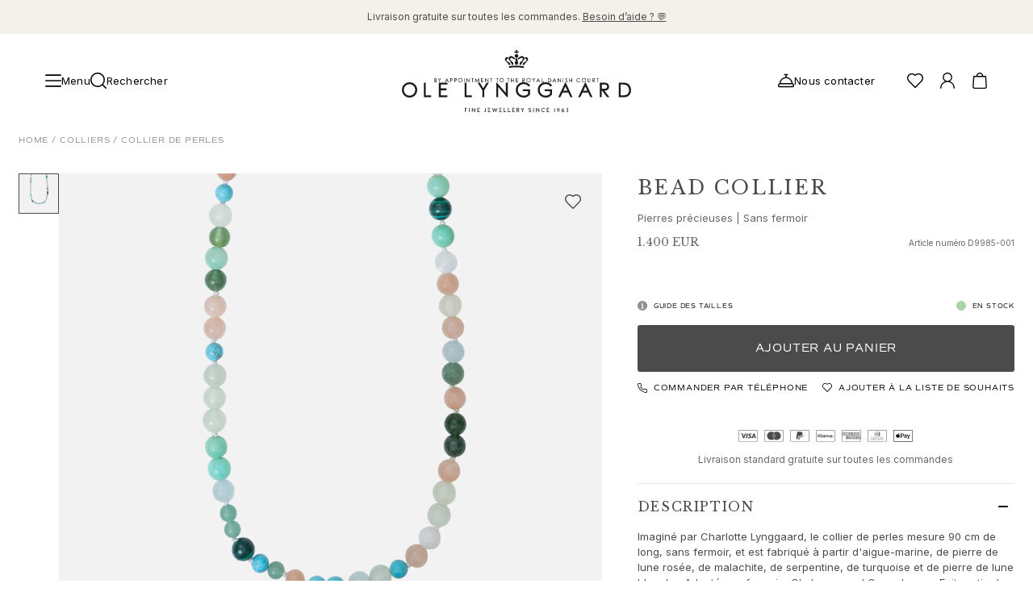

--- FILE ---
content_type: text/html; charset=utf-8
request_url: https://www.olelynggaard.com/fr-fr/p/bead-collier-d9985-001
body_size: 46694
content:
<!DOCTYPE html><html lang="fr-fr"><head><meta charSet="utf-8"/><meta name="viewport" content="width=device-width"/><link rel="preconnect" href="https://fonts.googleapis.com"/><link rel="preconnect" href="https://fonts.gstatic.com" crossorigin="true"/><link rel="stylesheet" data-href="https://fonts.googleapis.com/css2?family=Libre+Baskerville:ital,wght@0,400;0,700;1,400&amp;display=swap" data-optimized-fonts="true"/><link rel="stylesheet" data-href="https://fonts.googleapis.com/css2?family=Inter:wght@100;200;300;400;500;600;700;800;900&amp;display=swap" data-optimized-fonts="true"/><link rel="stylesheet" type="text/css" href="/fonts/MyFontsWebfontsKit.css"/><link rel="stylesheet" data-href="https://use.typekit.net/net4ltg.css" data-optimized-fonts="true"/><script type="application/ld+json">{"@context":"https://schema.org","@type":"Product","brand":"Ole Lynggaard","category":"Necklaces new category","color":"Vert, Rose, Blanc","material":"undefined, Aigue-marine, Pierre de lune blush, Malachite, Serpentine, Turquoise, Pierre de lune blanche","sku":"D9985-001","image":"https://olelynggaard.centracdn.net/client/dynamic/images/598_6986672053-d9985-001-1-square.jpg","name":"Bead collier 90 cm Mixed stones | Without lock","url":"","offers":{"@type":"Offer","price":1400,"priceCurrency":"EUR"}}</script><meta content="Collier de Perles Sans Fermoir  |  Ole Lynggaard    " property="og:title"/><meta content="Collier sans fermoir. Fabriqué à partir d&#x27;aigue-marine, de pierre de lune rosée, de malachite, de serpentine, de turquoise et de pierre de lune blanche. À porter avec les fermoirs Ole Lynggaard Copenhagen. Fait partie de la Collection Ole Lynggaard Copenhagen." property="og:description"/><meta content="Collier sans fermoir. Fabriqué à partir d&#x27;aigue-marine, de pierre de lune rosée, de malachite, de serpentine, de turquoise et de pierre de lune blanche. À porter avec les fermoirs Ole Lynggaard Copenhagen. Fait partie de la Collection Ole Lynggaard Copenhagen." property="description"/><meta content="https://olelynggaard.centracdn.net/client/dynamic/images/598_6986672053-d9985-001-1-square.jpg" property="og:image"/><link href="https://www.olelynggaard.com/fr-fr/p/bead-collier-d9985-001" rel="canonical"/><link href="https://www.olelynggaard.com/p/bead-collier-d9985-001" hreflang="en-us" rel="alternate"/><link href="https://www.olelynggaard.com/da-dk/p/perlehalskaede-d9985-001" hreflang="da-dk" rel="alternate"/><link href="https://www.olelynggaard.com/de-de/p/bead-collier-d9985-001" hreflang="de-de" rel="alternate"/><link href="https://www.olelynggaard.com/de-ch/p/bead-collier-d9985-001" hreflang="de-ch" rel="alternate"/><link href="https://www.olelynggaard.com/fr-fr/p/bead-collier-d9985-001" hreflang="fr-fr" rel="alternate"/><link href="https://www.olelynggaard.com/fr-ch/p/bead-collier-d9985-001" hreflang="fr-ch" rel="alternate"/><link href="https://www.olelynggaard.com/en-ch/p/bead-collier-d9985-001" hreflang="en-ch" rel="alternate"/><link href="https://www.olelynggaard.com/en-no/p/bead-collier-d9985-001" hreflang="en-no" rel="alternate"/><link href="https://www.olelynggaard.com/en-se/p/bead-collier-d9985-001" hreflang="en-se" rel="alternate"/><link href="https://www.olelynggaard.com/p/bead-collier-d9985-001" hreflang="x-default" rel="alternate"/><title>Bead collier <!-- --> | Ole Lynggaard</title><meta name="next-head-count" content="25"/><script>
              (function(w,d,s,l,i){w[l]=w[l]||[];w[l].push({'gtm.start':new Date().getTime(),event:'gtm.js'});var f=d.getElementsByTagName(s)[0],j=d.createElement(s);j.async=true;j.src="https://tracking.olelynggaard.com/6s8upivwayk.js?"+i;f.parentNode.insertBefore(j,f);})(window,document,'script','dataLayer','4rryoq=aWQ9R1RNLVQ2N1A1Tjg%3D&page=1');
          </script><link rel="preload" href="/_next/static/css/d2dafe765c5ee3d7.css" as="style"/><link rel="stylesheet" href="/_next/static/css/d2dafe765c5ee3d7.css" data-n-g=""/><link rel="preload" href="/_next/static/css/69cc9dc15dfbf8b9.css" as="style"/><link rel="stylesheet" href="/_next/static/css/69cc9dc15dfbf8b9.css" data-n-p=""/><noscript data-n-css=""></noscript><script defer="" nomodule="" src="/_next/static/chunks/polyfills-c67a75d1b6f99dc8.js"></script><script src="/_next/static/chunks/webpack-6c181e12a63795a3.js" defer=""></script><script src="/_next/static/chunks/framework-4ed89e9640adfb9e.js" defer=""></script><script src="/_next/static/chunks/main-170047fe1b9485d3.js" defer=""></script><script src="/_next/static/chunks/pages/_app-e0743437f542471e.js" defer=""></script><script src="/_next/static/chunks/fec483df-89a29dbe1bcef8c6.js" defer=""></script><script src="/_next/static/chunks/7372-3fe099bae9357bec.js" defer=""></script><script src="/_next/static/chunks/2750-b5f160bfcdd3c028.js" defer=""></script><script src="/_next/static/chunks/9554-0e85cf18c6e452f9.js" defer=""></script><script src="/_next/static/chunks/2731-34e03722933b248e.js" defer=""></script><script src="/_next/static/chunks/3698-4d53fba6a732e073.js" defer=""></script><script src="/_next/static/chunks/1409-f03736ed552a14e5.js" defer=""></script><script src="/_next/static/chunks/7677-484c1e8059b8940d.js" defer=""></script><script src="/_next/static/chunks/4111-ad387b9b31e074e7.js" defer=""></script><script src="/_next/static/chunks/1512-daec9802d7987a36.js" defer=""></script><script src="/_next/static/chunks/7980-ce27ef5fdf6227f1.js" defer=""></script><script src="/_next/static/chunks/1278-752c266e263e8e3c.js" defer=""></script><script src="/_next/static/chunks/3049-7d2b9e3145f7956d.js" defer=""></script><script src="/_next/static/chunks/9941-488608d0c0ed153b.js" defer=""></script><script src="/_next/static/chunks/9081-886770ad0167e0eb.js" defer=""></script><script src="/_next/static/chunks/308-9d769cb9886a31db.js" defer=""></script><script src="/_next/static/chunks/8884-5f233c2427045b70.js" defer=""></script><script src="/_next/static/chunks/544-1d1b739cf3354edd.js" defer=""></script><script src="/_next/static/chunks/1366-2cc1d94b81948cd1.js" defer=""></script><script src="/_next/static/chunks/pages/p/%5B...slug%5D-f76e2a66120f2318.js" defer=""></script><script src="/_next/static/mU4KAHWx1L9M04ZywzvNw/_buildManifest.js" defer=""></script><script src="/_next/static/mU4KAHWx1L9M04ZywzvNw/_ssgManifest.js" defer=""></script><link rel="stylesheet" href="https://fonts.googleapis.com/css2?family=Libre+Baskerville:ital,wght@0,400;0,700;1,400&display=swap"/><link rel="stylesheet" href="https://fonts.googleapis.com/css2?family=Inter:wght@100;200;300;400;500;600;700;800;900&display=swap"/><link rel="stylesheet" href="https://use.typekit.net/net4ltg.css"/></head><body><div id="__next"><!--$--><!--/$--><div class="Toastify"></div><div class="relative bg-white"><div class="announcement-bar relative min-h-4 flex items-center justify-center bg-gray" data-visible="true"><div class="my-3 flex w-full items-center justify-center sm:px-10 lg:px-14"><div class="topBar-link"></div></div></div><header class="sticky left-0 right-0 top-0 w-full overflow-hidden bg-white max-h-[200px]" style="z-index:40;height:auto"><div class="left-0 z-40 w-full bg-white flex flex-col" style="display:grid;grid-template-rows:auto 1fr;align-items:center"><div class="grid grid-cols-4 content-start items-center px-4 py-5 md:px-10 lg:px-14 lg:py-5" style="padding-top:1.25rem;padding-bottom:1.25rem"><div class="col-span-1 grid auto-cols-max grid-flow-col items-center justify-start gap-4"><div class="flex items-center justify-center gap-10"><button class="font-base flex items-center justify-center gap-[10px] font-inter text-sm3 leading-none tracking-[0.2px] transition-colors duration-200 ease-in-out fill-gray hover:fill-primary hover:!text-[--primary-hover-color] hover:!fill-[--primary-hover-color]"><div class="fill-current"><svg xmlns="http://www.w3.org/2000/svg" viewBox="0 0 35 27" class="h-5 w-5"><path d="M33.5 15h-32C.67 15 0 14.33 0 13.5S.67 12 1.5 12h32c.83 0 1.5.67 1.5 1.5s-.67 1.5-1.5 1.5ZM33.5 3h-32C.67 3 0 2.33 0 1.5S.67 0 1.5 0h32c.83 0 1.5.67 1.5 1.5S34.33 3 33.5 3ZM33.5 27h-32C.67 27 0 26.33 0 25.5S.67 24 1.5 24h32c.83 0 1.5.67 1.5 1.5s-.67 1.5-1.5 1.5Z"></path></svg></div><span class="hidden md:inline">Menu</span></button><div class="hidden md:block lg:block"><button class="transition-colors duration-200 ease-in-out cursor-pointer fill-gray hover:fill-primary flex items-center justify-center gap-1 text-sm leading-none md:group md:gap-[10px] md:text-sm3"><div class="fill-current"><svg xmlns="http://www.w3.org/2000/svg" viewBox="0 0 19.5 19.5" class="h-5 w-5 md:group-hover:text-accent"><path d="m19.28 18.22-3.84-3.84a8.729 8.729 0 0 0 2.06-5.63C17.5 3.93 13.58 0 8.75 0S0 3.93 0 8.75s3.93 8.75 8.75 8.75c2.14 0 4.11-.78 5.63-2.06l3.84 3.84c.15.15.34.22.53.22s.38-.07.53-.22c.29-.29.29-.77 0-1.06ZM1.5 8.75c0-4 3.25-7.25 7.25-7.25S16 4.75 16 8.75 12.75 16 8.75 16 1.5 12.75 1.5 8.75Z"></path></svg></div><p class="hidden tracking-[.2px] md:block md:group-hover:text-accent">Rechercher</p></button></div></div></div><div class="col-span-2 flex items-center justify-center"><div class="h-[130px] w-[150px] md:w-[220px] lg:w-[284px]"></div></div><div class="flex items-center justify-end gap-4"><div class="grid auto-cols-max grid-flow-col items-center gap-5"><div class="block md:hidden lg:hidden"><button class="transition-colors duration-200 ease-in-out cursor-pointer fill-gray hover:fill-primary flex items-center justify-center gap-1 text-sm leading-none md:group md:gap-[10px] md:text-sm3"><div class="fill-current"><svg xmlns="http://www.w3.org/2000/svg" viewBox="0 0 19.5 19.5" class="h-5 w-5 md:group-hover:text-accent"><path d="m19.28 18.22-3.84-3.84a8.729 8.729 0 0 0 2.06-5.63C17.5 3.93 13.58 0 8.75 0S0 3.93 0 8.75s3.93 8.75 8.75 8.75c2.14 0 4.11-.78 5.63-2.06l3.84 3.84c.15.15.34.22.53.22s.38-.07.53-.22c.29-.29.29-.77 0-1.06ZM1.5 8.75c0-4 3.25-7.25 7.25-7.25S16 4.75 16 8.75 12.75 16 8.75 16 1.5 12.75 1.5 8.75Z"></path></svg></div><p class="hidden tracking-[.2px] md:block md:group-hover:text-accent">Rechercher</p></button></div><div class="hidden md:block lg:block"><a class="font-base group mr-5 hidden items-center justify-center gap-[10px] font-inter text-sm3 leading-none tracking-[0.2px] transition-colors duration-200 ease-in-out mdxl:flex " title="Nous contacter" href="/fr-fr/service-client-et-faq"><span><div class="fill-current"><svg data-name="Layer 1" xmlns="http://www.w3.org/2000/svg" viewBox="0 0 21.5 17.5" class="h-5 w-5 transition-colors duration-200 ease-in-out group-hover:text-accent"><path d="M19.47 12.11c-.31-4.28-3.71-7.7-7.97-8.07V1.5h1.25c.41 0 .75-.34.75-.75S13.16 0 12.75 0h-4C8.34 0 8 .34 8 .75s.34.75.75.75H10v2.54c-4.26.36-7.65 3.79-7.97 8.07A2.745 2.745 0 0 0 0 14.75v1c0 .96.79 1.75 1.75 1.75h18c.96 0 1.75-.79 1.75-1.75v-1c0-1.27-.87-2.33-2.03-2.64ZM10.75 5.5c3.74 0 6.83 2.85 7.21 6.5H3.54c.38-3.65 3.47-6.5 7.21-6.5ZM20 15.75c0 .14-.11.25-.25.25h-18c-.14 0-.25-.11-.25-.25v-1c0-.69.56-1.25 1.25-1.25h16c.69 0 1.25.56 1.25 1.25v1Z"></path></svg></div></span><p class="transition-colors duration-200 ease-in-out group-hover:text-accent">Nous contacter</p></a></div><div class="hidden md:block lg:block"><span title="Votre liste de souhaits" class="group"><div class="fill-current"><svg xmlns="http://www.w3.org/2000/svg" viewBox="0 0 43 39" class="h-5 w-5 cursor-pointer transition-colors duration-200 ease-in-out group-hover:text-accent"><path d="M21.5 39c-.38 0-.77-.15-1.06-.44l-14-14C3.26 21.49 0 17.64 0 12.5 0 5.61 5.61 0 12.5 0c3.59 0 6.22.98 9 3.44C24.28.98 26.91 0 30.5 0 37.39 0 43 5.61 43 12.5c0 5.05-3.1 8.79-6.45 12.07L22.56 38.56c-.29.29-.68.44-1.06.44Zm-9-36C7.26 3 3 7.26 3 12.5c0 4.01 2.66 7.14 5.54 9.92L21.5 35.38l12.94-12.94.01-.01C37.33 19.61 40 16.45 40 12.5 40 7.26 35.74 3 30.5 3c-3.23 0-5.31.93-7.94 3.56-.59.59-1.54.59-2.12 0C17.81 3.93 15.73 3 12.5 3Z"></path></svg></div></span></div><div class="group relative hidden cursor-pointer transition-colors duration-200 ease-in-out md:grid"><div class="transition-colors duration-200 ease-in-out cursor-pointer fill-gray hover:fill-primary" title="Compte"><div class="fill-current"><svg data-name="Layer 1" xmlns="http://www.w3.org/2000/svg" viewBox="0 0 34.95 39" class="h-5 w-5 group-hover:text-accent"><path d="M23.19 21.24c3.39-1.98 5.68-5.64 5.68-9.84 0-6.28-5.11-11.4-11.4-11.4S6.08 5.11 6.08 11.4c0 4.2 2.29 7.87 5.68 9.84C4.93 23.62 0 30.1 0 37.73 0 38.43.57 39 1.27 39s1.27-.57 1.27-1.27c0-8.24 6.7-14.94 14.94-14.94s14.94 6.7 14.94 14.94c0 .7.57 1.27 1.27 1.27s1.27-.57 1.27-1.27c0-7.63-4.93-14.12-11.76-16.49ZM8.61 11.4c0-4.89 3.98-8.86 8.86-8.86s8.86 3.98 8.86 8.86-3.98 8.86-8.86 8.86-8.86-3.98-8.86-8.86Z"></path></svg></div></div></div><div class="group relative cursor-pointer transition-colors duration-200 ease-in-out"><div class="transition-colors duration-200 ease-in-out cursor-pointer fill-gray hover:fill-primary" title="Panier"><div class="fill-current"><svg xmlns="http://www.w3.org/2000/svg" viewBox="0 0 19.5 21.9" class="h-5 w-5 group-hover:text-accent"><path d="M18.5 5.1a.753.753 0 0 0-.75-.7h-3.29C14.28 1.95 12.24 0 9.75 0S5.22 1.95 5.04 4.4H1.75c-.39 0-.72.3-.75.7L0 19.15c0 1.52 1.23 2.75 2.75 2.75h14c1.52 0 2.75-1.23 2.75-2.8l-1-14ZM9.75 1.5c1.67 0 3.04 1.27 3.21 2.9H6.53c.18-1.63 1.54-2.9 3.21-2.9Zm7 18.9h-14c-.69 0-1.25-.56-1.25-1.2l.95-13.3h14.6L18 19.15c0 .69-.56 1.25-1.25 1.25Z"></path></svg></div></div></div></div></div></div></div></header><nav class="navigation" aria-hidden="true" role="navigation" aria-label="Main navigation" itemscope="" itemType="https://schema.org/SiteNavigationElement" style="position:absolute;width:1px;height:1px;padding:0;margin:-1px;overflow:hidden;clip:rect(0, 0, 0, 0);white-space:nowrap;border:0"><div class="section-shopSection" itemscope="" itemType="https://schema.org/ItemList"><ul class="level-0" itemscope="" itemType="https://schema.org/SiteNavigationElement"><li itemProp="name"><a itemProp="url" href="/fr-fr">Joaillerie</a><ul class="level-1" itemscope="" itemType="https://schema.org/SiteNavigationElement"><li itemProp="name"><a itemProp="url" href="/fr-fr">Images_Fine Jewellery</a></li><li itemProp="name"><a itemProp="url" href="/fr-fr">Catégories</a><ul class="level-2" itemscope="" itemType="https://schema.org/SiteNavigationElement"><li itemProp="name"><a itemProp="url" href="/fr-fr/categories/bagues">Bagues</a></li><li itemProp="name"><a itemProp="url" href="/fr-fr/categories/pendentifs">Pendentifs</a></li><li itemProp="name"><a itemProp="url" href="/fr-fr/categories/colliers">Colliers</a></li><li itemProp="name"><a itemProp="url" href="/fr-fr/categories/boucles-doreilles">Boucles d&#x27;oreilles paires</a></li><li itemProp="name"><a itemProp="url" href="/fr-fr/categories/boucles-seules-femme">Boucles d&#x27;oreilles simples</a></li><li itemProp="name"><a itemProp="url" href="/fr-fr/categories/pendant-doreille">Pendants d&#x27;oreilles</a></li><li itemProp="name"><a itemProp="url" href="/fr-fr/categories/bracelets">Bracelets</a></li><li itemProp="name"><a itemProp="url" href="/fr-fr/categories/charms">Charms</a></li><li itemProp="name"><a itemProp="url" href="/fr-fr/categories/broches">Broches</a></li><li itemProp="name"><a itemProp="url" href="/fr-fr/categories/fermoirs-et-colliers-de-perle">Fermoirs et Colliers de perle</a></li><li itemProp="name"><a itemProp="url" href="/fr-fr/categories/sets">Parures de bijoux</a></li><li itemProp="name"><a itemProp="url" href="/fr-fr/categories/accessories">Accessoires</a></li><li itemProp="name"><a itemProp="url" href="/fr-fr/categories/nouveautes">NOUVEAUTÉS</a></li><li itemProp="name"><a itemProp="url" href="/fr-fr/categories/cadeaux-populaires">MEILLEURES VENTES</a></li><li itemProp="name"><a itemProp="url" href="/fr-fr/categories/special-pieces-high-jewellery">HAUTE JOAILLERIE</a></li></ul></li><li itemProp="name"><a itemProp="url" href="/fr-fr">Collections</a><ul class="level-2" itemscope="" itemType="https://schema.org/SiteNavigationElement"><li itemProp="name"><a itemProp="url" href="/fr-fr/collections/la-collection-elephant">Elephant</a></li><li itemProp="name"><a itemProp="url" href="/fr-fr/collections/the-shooting-stars-collection">Shooting Stars</a></li><li itemProp="name"><a itemProp="url" href="/fr-fr/collections/the-nature-collection">Nature</a></li><li itemProp="name"><a itemProp="url" href="/fr-fr/collections/the-lotus-collection">Lotus</a></li><li itemProp="name"><a itemProp="url" href="/fr-fr/collections/the-life-collection">Life</a></li><li itemProp="name"><a itemProp="url" href="/fr-fr/collections/the-forest-collection">Forest</a></li><li itemProp="name"><a itemProp="url" href="/fr-fr/collections/the-leaves-collection">Leaves</a></li><li itemProp="name"><a itemProp="url" href="/fr-fr/collections/the-boho-collection">BoHo</a></li><li itemProp="name"><a itemProp="url" href="/fr-fr/collections/the-snakes-collection">Snakes</a></li><li itemProp="name"><a itemProp="url" href="/fr-fr/collections/young-fish">Young Fish</a></li><li itemProp="name"><a itemProp="url" href="/fr-fr/collections/the-love-collection">Love</a></li><li itemProp="name"><a itemProp="url" href="/fr-fr/collections/the-love-bands-collection">Love Bands</a></li><li itemProp="name"><a itemProp="url" href="/fr-fr/collections/under-the-sea">Under the Sea</a></li><li itemProp="name"><a itemProp="url" href="/fr-fr/collections/the-wild-rose-collection">Wild Rose</a></li><li itemProp="name"><a itemProp="url" href="/fr-fr/collections/la-collection-funky-stars">Funky Stars</a></li><li itemProp="name"><a itemProp="url" href="/fr-fr">Images_Collections</a></li><li itemProp="name"><a itemProp="url" href="/fr-fr/collections">VOIR TOUTES LES COLLECTIONS</a></li></ul></li><li itemProp="name"><a itemProp="url" href="/fr-fr">Matériel</a><ul class="level-2" itemscope="" itemType="https://schema.org/SiteNavigationElement"><li itemProp="name"><a itemProp="url" href="/fr-fr/materials/or-bijoux">Or</a></li><li itemProp="name"><a itemProp="url" href="/fr-fr/materials/bijoux-or-blanc">Or blanc</a></li><li itemProp="name"><a itemProp="url" href="/fr-fr/materials/creations-or-rose">Or rose</a></li><li itemProp="name"><a itemProp="url" href="/fr-fr/materials/creations-argent">Argent</a></li><li itemProp="name"><a itemProp="url" href="/fr-fr/materials/diamants">Diamants</a></li><li itemProp="name"><a itemProp="url" href="/fr-fr/categories/pave-de-diamants">Diamonds pavé</a></li><li itemProp="name"><a itemProp="url" href="/fr-fr/materials/pierres-precieuses">Pierres précieuses</a></li><li itemProp="name"><a itemProp="url" href="/fr-fr/materials/bijoux-perles">Perles</a></li><li itemProp="name"><a itemProp="url" href="/fr-fr/materials/leather">Cuir</a></li><li itemProp="name"><a itemProp="url" href="/fr-fr/materials/bijoux-soie">Soie</a></li><li itemProp="name"><a itemProp="url" href="/fr-fr/categories/bague-en-or-femme">Bagues en or</a></li><li itemProp="name"><a itemProp="url" href="/fr-fr/categories/boucles-doreilles-femme">Boucles d’oreilles en or</a></li><li itemProp="name"><a itemProp="url" href="/fr-fr/categories/bracelets-en-or-femme">Bracelets en or</a></li><li itemProp="name"><a itemProp="url" href="/fr-fr/categories/colliers-en-or">Colliers en Or</a></li><li itemProp="name"><a itemProp="url" href="/fr-fr/categories/pendentif-en-or">Pendentifs en Or</a></li></ul></li></ul></li><li itemProp="name"><a itemProp="url" href="/fr-fr">Fiançailles et Mariage</a><ul class="level-1" itemscope="" itemType="https://schema.org/SiteNavigationElement"><li itemProp="name"><a itemProp="url" href="/fr-fr">Images_Wedding and engagment</a></li><li itemProp="name"><a itemProp="url" href="/fr-fr">Fiançailles</a><ul class="level-2" itemscope="" itemType="https://schema.org/SiteNavigationElement"><li itemProp="name"><a itemProp="url" href="/fr-fr/categories/bagues-de-fiancailles-pour-elle">Bagues de fiançailles pour elle</a></li><li itemProp="name"><a itemProp="url" href="/fr-fr/categories/bagues-de-fiancailles-pour-lui">Bagues de fiançailles et alliances pour lui</a></li></ul></li><li itemProp="name"><a itemProp="url" href="/fr-fr">Mariage</a><ul class="level-2" itemscope="" itemType="https://schema.org/SiteNavigationElement"><li itemProp="name"><a itemProp="url" href="/fr-fr/categories/alliances-pour-elle">Alliances pour elle</a></li><li itemProp="name"><a itemProp="url" href="/fr-fr/categories/alliances-pour-lui">Alliances pour lui</a></li><li itemProp="name"><a itemProp="url" href="/fr-fr/categories/creations-de-mariage-pour-elle">Créations de mariage pour elle</a></li><li itemProp="name"><a itemProp="url" href="/fr-fr/categories/creations-de-mariage-pour-lui">Créations de mariage pour lui</a></li><li itemProp="name"><a itemProp="url" href="/fr-fr/categories/cadeaux-du-matin-pour-elle">Cadeaux du matin pour elle</a></li><li itemProp="name"><a itemProp="url" href="/fr-fr/categories/cadeaux-du-matin-pour-lui">Cadeaux du matin pour lui</a></li></ul></li><li itemProp="name"><a itemProp="url" href="/fr-fr">Collections</a><ul class="level-2" itemscope="" itemType="https://schema.org/SiteNavigationElement"><li itemProp="name"><a itemProp="url" href="/fr-fr/collections/the-solitaire-collection">Solitaire</a></li><li itemProp="name"><a itemProp="url" href="/fr-fr/categories/collection-nature-joaillerie-mariage">Nature</a></li><li itemProp="name"><a itemProp="url" href="/fr-fr/categories/collection-winter-frost-joaillerie">Winter Frost</a></li><li itemProp="name"><a itemProp="url" href="/fr-fr/categories/the-lotus-pave-collection">Lotus Pavé</a></li><li itemProp="name"><a itemProp="url" href="/fr-fr/collections/the-wedding-celebration-collection">Celebration</a></li><li itemProp="name"><a itemProp="url" href="/fr-fr/categories/collection-love-bands-bijoux-diamant">Love Bands</a></li><li itemProp="name"><a itemProp="url" href="/fr-fr/collections/the-forever-love-collection">Forever Love</a></li><li itemProp="name"><a itemProp="url" href="/fr-fr/categories/collection-love-rings-pour-couples">Love Rings</a></li><li itemProp="name"><a itemProp="url" href="/fr-fr/collections/the-ring-collection">The Ring</a></li></ul></li><li itemProp="name"><a itemProp="url" href="/fr-fr">Guidance</a><ul class="level-2" itemscope="" itemType="https://schema.org/SiteNavigationElement"><li itemProp="name"><a itemProp="url" href="/fr-fr/guide-de-mariage-et-de-fian%C3%A7ailles">Guide des fiançailles et du mariage</a></li><li itemProp="name"><a itemProp="url" href="/fr-fr/le-guide-des-diamants">Le guide des diamants</a></li><li itemProp="name"><a itemProp="url" href="/fr-fr/size-guide">Guide des tailles</a></li></ul></li></ul></li><li itemProp="name"><a itemProp="url" href="/fr-fr">Cadeaux</a><ul class="level-1" itemscope="" itemType="https://schema.org/SiteNavigationElement"><li itemProp="name"><a itemProp="url" href="/fr-fr">Images_Gifts</a></li><li itemProp="name"><a itemProp="url" href="/fr-fr">Occasion</a><ul class="level-2" itemscope="" itemType="https://schema.org/SiteNavigationElement"><li itemProp="name"><a itemProp="url" href="/fr-fr/categories/cadeaux-de-noel">Noël</a></li><li itemProp="name"><a itemProp="url" href="/fr-fr/categories/anniversaire-de-mariage">Anniversaire de mariage</a></li><li itemProp="name"><a itemProp="url" href="/fr-fr/categories/anniversaire">Anniversaire</a></li><li itemProp="name"><a itemProp="url" href="/fr-fr/categories/cadeaux-de-naissance">Cadeaux de naissance</a></li><li itemProp="name"><a itemProp="url" href="/fr-fr/categories/fete-des-meres">Fête des mères</a></li><li itemProp="name"><a itemProp="url" href="/fr-fr/categories/fete-des-peres">Fête des pères</a></li><li itemProp="name"><a itemProp="url" href="/fr-fr/categories/nouvel-an-chinois">Nouvel An chinois</a></li><li itemProp="name"><a itemProp="url" href="/fr-fr/categories/saint-valentin">Saint-Valentin</a></li><li itemProp="name"><a itemProp="url" href="/fr-fr/categories/graduation">Obtention d&#x27;un diplôme</a></li></ul></li><li itemProp="name"><a itemProp="url" href="/fr-fr">Passion</a><ul class="level-2" itemscope="" itemType="https://schema.org/SiteNavigationElement"><li itemProp="name"><a itemProp="url" href="/fr-fr/categories/animaux">Animaux</a></li><li itemProp="name"><a itemProp="url" href="/fr-fr/categories/couleurs">Couleurs</a></li><li itemProp="name"><a itemProp="url" href="/fr-fr/categories/fleurs">Fleurs</a></li><li itemProp="name"><a itemProp="url" href="/fr-fr/categories/nature">Nature</a></li><li itemProp="name"><a itemProp="url" href="/fr-fr/categories/joaillerie-inspiree-de-locean">Océan</a></li><li itemProp="name"><a itemProp="url" href="/fr-fr/categories/romance">Romance</a></li></ul></li><li itemProp="name"><a itemProp="url" href="/fr-fr">Découvrez</a><ul class="level-2" itemscope="" itemType="https://schema.org/SiteNavigationElement"><li itemProp="name"><a itemProp="url" href="/fr-fr/categories/nouveautes">Nouveautés</a></li><li itemProp="name"><a itemProp="url" href="/fr-fr/categories/cadeaux-populaires">Cadeaux populaires</a></li><li itemProp="name"><a itemProp="url" href="/fr-fr/categories/jeunesse-radieuse">Présentations emblématiques</a></li><li itemProp="name"><a itemProp="url" href="/fr-fr/categories/looks-soiree-reveillon">Des bijoux qui scintillent dans la nuit</a></li><li itemProp="name"><a itemProp="url" href="/fr-fr/categories/key-to-the-heart-edit">Key to the Heart edit</a></li><li itemProp="name"><a itemProp="url" href="/fr-fr/categories/sculpted-silhouettes-campagne">Sculpted Silhouettes edit</a></li><li itemProp="name"><a itemProp="url" href="/fr-fr/categories/bijoux-dans-nouvelle-serie-a-succes-the-perfect-couple">Vu dans: The Perfect Couple</a></li><li itemProp="name"><a itemProp="url" href="/fr-fr/categories/cadeaux-a-personnaliser">Cadeaux à personnaliser</a></li><li itemProp="name"><a itemProp="url" href="/fr-fr/categories/cadeaux-en-argent-sterling">Cadeaux en argent</a></li><li itemProp="name"><a itemProp="url" href="/fr-fr/categories/cadeaux-pour-elle">Cadeaux pour elle</a></li><li itemProp="name"><a itemProp="url" href="/fr-fr/categories/cadeaux-pour-lui">Cadeaux pour lui</a></li></ul></li></ul></li><li itemProp="name"><a itemProp="url" href="/fr-fr">Pour Lui</a><ul class="level-1" itemscope="" itemType="https://schema.org/SiteNavigationElement"><li itemProp="name"><a itemProp="url" href="/fr-fr">Images_For Him</a></li><li itemProp="name"><a itemProp="url" href="/fr-fr">Catégories</a><ul class="level-2" itemscope="" itemType="https://schema.org/SiteNavigationElement"><li itemProp="name"><a itemProp="url" href="/fr-fr/categories/bagues-pour-lui">Bagues</a></li><li itemProp="name"><a itemProp="url" href="/fr-fr/categories/bracelets-for-him">Bracelets</a></li><li itemProp="name"><a itemProp="url" href="/fr-fr/categories/colliers-pour-homme">Colliers</a></li><li itemProp="name"><a itemProp="url" href="/fr-fr/categories/boutons-de-manchette-pour-lui">Boutons de manchette</a></li><li itemProp="name"><a itemProp="url" href="/fr-fr/categories/breloques-pour-lui">Breloques</a></li><li itemProp="name"><a itemProp="url" href="/fr-fr/categories/broches-pour-homme">Broches</a></li><li itemProp="name"><a itemProp="url" href="/fr-fr/categories/porte-cles-homme">Porte-clés</a></li></ul></li><li itemProp="name"><a itemProp="url" href="/fr-fr">Collections</a><ul class="level-2" itemscope="" itemType="https://schema.org/SiteNavigationElement"><li itemProp="name"><a itemProp="url" href="/fr-fr/categories/julius">Julius</a></li><li itemProp="name"><a itemProp="url" href="/fr-fr/categories/michel">Michel</a></li><li itemProp="name"><a itemProp="url" href="/fr-fr/categories/la-collection-life-pour-lui">Life</a></li><li itemProp="name"><a itemProp="url" href="/fr-fr/categories/la-collection-nature-pour-lui">Nature</a></li><li itemProp="name"><a itemProp="url" href="/fr-fr/categories/la-collection-forever-love-pour-lui">Forever Love</a></li><li itemProp="name"><a itemProp="url" href="/fr-fr/categories/la-collection-love-pour-lui">Love rings</a></li><li itemProp="name"><a itemProp="url" href="/fr-fr/categories/la-collection-ring-pour-lui">The Ring</a></li></ul></li><li itemProp="name"><a itemProp="url" href="/fr-fr">Matériel</a><ul class="level-2" itemscope="" itemType="https://schema.org/SiteNavigationElement"><li itemProp="name"><a itemProp="url" href="/fr-fr/materials/creations-en-or-pour-lui">Or</a></li><li itemProp="name"><a itemProp="url" href="/fr-fr/materials/creations-en-or-blanc-pour-lui">Or blanc</a></li><li itemProp="name"><a itemProp="url" href="/fr-fr/materials/creations-en-or-rose-pour-lui">Or rose</a></li><li itemProp="name"><a itemProp="url" href="/fr-fr/materials/creations-en-argent-pour-lui">Argent</a></li><li itemProp="name"><a itemProp="url" href="/fr-fr/materials/bijoux-cuir-homme">Cuir</a></li></ul></li></ul></li><li itemProp="name"><a itemProp="url" href="/fr-fr/categories/special-pieces-high-jewellery">Haute Joaillerie</a></li><li itemProp="name"><a itemProp="url" href="/fr-fr/build-and-combine">Build &amp; Combine</a></li><li itemProp="name"><a itemProp="url" href="/fr-fr">Images_main menu</a></li></ul></div><div class="section-contentSection" itemscope="" itemType="https://schema.org/ItemList"><ul class="level-0" itemscope="" itemType="https://schema.org/SiteNavigationElement"><li itemProp="name"><a itemProp="url" href="/fr-fr">Notre Monde</a><ul class="level-1" itemscope="" itemType="https://schema.org/SiteNavigationElement"><li itemProp="name"><a itemProp="url" href="/fr-fr">À propos de nous</a><ul class="level-2" itemscope="" itemType="https://schema.org/SiteNavigationElement"><li itemProp="name"><a itemProp="url" href="/fr-fr/our-world/about-ole-lynggaard">Ole Lynggaard</a></li><li itemProp="name"><a itemProp="url" href="/fr-fr/our-world/about-charlotte-lynggaard">Charlotte Lynggaard</a></li><li itemProp="name"><a itemProp="url" href="/fr-fr/our-world/about-soeren-lynggaard">Søren Lynggaard</a></li><li itemProp="name"><a itemProp="url" href="/fr-fr/our-world/sofia-lynggaard-normann">Sofia Lynggaard Normann</a></li><li itemProp="name"><a itemProp="url" href="/fr-fr/our-world/la-famille">La Famille</a></li><li itemProp="name"><a itemProp="url" href="/fr-fr/our-world/la-maison">La Maison</a></li><li itemProp="name"><a itemProp="url" href="/fr-fr/our-world/company">Nos valeurs</a></li></ul></li><li itemProp="name"><a itemProp="url" href="/fr-fr">Expertise</a><ul class="level-2" itemscope="" itemType="https://schema.org/SiteNavigationElement"><li itemProp="name"><a itemProp="url" href="/fr-fr/our-world/savoir-faire">Savoir-faire</a></li><li itemProp="name"><a itemProp="url" href="/fr-fr/our-world/diamants">Diamants</a></li><li itemProp="name"><a itemProp="url" href="/fr-fr/our-world/pierres-precieuses">Pierres précieuses</a></li></ul></li><li itemProp="name"><a itemProp="url" href="/fr-fr">Guides</a><ul class="level-2" itemscope="" itemType="https://schema.org/SiteNavigationElement"><li itemProp="name"><a itemProp="url" href="/fr-fr/le-guide-des-diamants">Le guide des diamants</a></li><li itemProp="name"><a itemProp="url" href="/fr-fr/our-world/guide-dentretien">Guide d&#x27;entretien des pièces</a></li><li itemProp="name"><a itemProp="url" href="/fr-fr/size-guide">Guides des tailles</a></li></ul></li></ul></li><li itemProp="name"><a itemProp="url" href="/fr-fr">Nouveautés et Temps Forts</a><ul class="level-1" itemscope="" itemType="https://schema.org/SiteNavigationElement"><li itemProp="name"><a itemProp="url" href="/fr-fr">Histoires</a><ul class="level-2" itemscope="" itemType="https://schema.org/SiteNavigationElement"><li itemProp="name"><a itemProp="url" href="/fr-fr/news-and-highlights/stories/brand-book">Nouveau livre de marque</a></li><li itemProp="name"><a itemProp="url" href="/fr-fr/news-and-highlights/stories/12-jours-de-cadeaux">12 jours de cadeaux</a></li><li itemProp="name"><a itemProp="url" href="/fr-fr/news-and-highlights/stories/key-to-the-heart">Key to the Heart</a></li><li itemProp="name"><a itemProp="url" href="/fr-fr/news-and-highlights/stories/concus-pour-les-champions">Conçu pour les champions</a></li><li itemProp="name"><a itemProp="url" href="/fr-fr/news-and-highlights/stories/festival-de-cannes-sous-les-projecteurs">Festival de Cannes</a></li><li itemProp="name"><a itemProp="url" href="/fr-fr/news-and-highlights/stories/l-artisanat">L&#x27;artisanat</a></li><li itemProp="name"><a itemProp="url" href="/fr-fr/news-and-highlights/stories/moments-emblematiques">Met Gala: Jenna Ortega</a></li><li itemProp="name"><a itemProp="url" href="/fr-fr/news-and-highlights/stories/lapartement-ole-lynggaard">The Ole Lynggaard Apartment</a></li><li itemProp="name"><a itemProp="url" href="/fr-fr/news-and-highlights/stories">VOIR TOUS</a></li></ul></li><li itemProp="name"><a itemProp="url" href="/fr-fr">Campagnes</a><ul class="level-2" itemscope="" itemType="https://schema.org/SiteNavigationElement"><li itemProp="name"><a itemProp="url" href="/fr-fr/news-and-highlights/campaigns/trois-visions-de-la-saison-glaciale">Trois visions de la saison glaciale</a></li><li itemProp="name"><a itemProp="url" href="/fr-fr/news-and-highlights/campaigns/the-key-to-the-heart">A cinematic love story</a></li><li itemProp="name"><a itemProp="url" href="/fr-fr/news-and-highlights/campaigns/dans-les-coulisses">Dans les coulisses de Sculpted Silhouettes</a></li><li itemProp="name"><a itemProp="url" href="/fr-fr/news-and-highlights/campaigns/quatre-facons-d-aborder-la-saison-ensoleillee">Four takes on the sunlit season</a></li><li itemProp="name"><a itemProp="url" href="/fr-fr/news-and-highlights/campaigns/nouvelle-campagne">Un Moment dans le Temps</a></li><li itemProp="name"><a itemProp="url" href="/fr-fr/news-and-highlights/campaigns/fete-des-meres">Dear Mom</a></li><li itemProp="name"><a itemProp="url" href="/fr-fr/news-and-highlights/campaigns/lamour-des-pierres-precieuses">L&#x27;amour des pierres précieuses</a></li><li itemProp="name"><a itemProp="url" href="/fr-fr/news-and-highlights/campaigns">VOIR TOUS</a></li></ul></li></ul></li><li itemProp="name"><a itemProp="url" href="/fr-fr/apartment/frontpage">Ole Lynggaard Apartment</a><ul class="level-1" itemscope="" itemType="https://schema.org/SiteNavigationElement"><li itemProp="name"><a itemProp="url" href="/fr-fr/apartment/frontpage">Bienvenue</a></li><li itemProp="name"><a itemProp="url" href="/fr-fr/apartment/appartement-sejour-boutique-copenhague">L&#x27;appartement</a></li><li itemProp="name"><a itemProp="url" href="/fr-fr/apartment/social-space-apartment">Social Space</a></li><li itemProp="name"><a itemProp="url" href="/fr-fr/apartment/quartier-the-apartment">La zone</a></li><li itemProp="name"><a itemProp="url" href="/fr-fr/apartment/reservation-appartement">Booking</a></li></ul></li></ul></div><div class="section-userSection" itemscope="" itemType="https://schema.org/ItemList"><ul class="level-0" itemscope="" itemType="https://schema.org/SiteNavigationElement"><li itemProp="name"><a itemProp="url" href="/fr-fr#account">Mon Compte</a></li><li itemProp="name"><a itemProp="url" href="/fr-fr#wishlist">Wishlist</a></li><li itemProp="name"><a itemProp="url" href="/fr-fr/store-locator">Nos Boutiques</a></li><li itemProp="name"><a itemProp="url" href="/fr-fr/prenez-rendez-vous">Prendre Rendez-Vous</a></li><li itemProp="name"><a itemProp="url" href="/fr-fr/service-client-et-faq">Service Client</a></li></ul></div></nav><div class="pb-6 md:pb-10 container"><div class="grid gap-12"><div class="grid gap-4 md:gap-8"><script type="application/ld+json">{"@context":"https://schema.org","@type":"BreadcrumbList","@id":"https://www.olelynggaard.com/fr-fr/p/bead-collier-d9985-001","itemListElement":[{"@type":"ListItem","position":1,"name":"Home","item":"https://www.olelynggaard.com/fr-fr/"},{"@type":"ListItem","position":2,"name":"Colliers","item":"https://www.olelynggaard.com/fr-fr/categories/colliers"},{"@type":"ListItem","position":3,"name":"Collier de perles ","item":"https://www.olelynggaard.com/fr-fr/p/bead-collier-d9985-001"}]}</script><div class="[object Object]"><ol class=""><li class="inline"><a href="/fr-fr"><span class="mr-1 font-com text-2xs uppercase tracking-wide text-gray-lightDark duration-200 ease-in-out hover:text-accent md:text-xs">Home</span></a><span class="mr-1 font-com text-2xs uppercase tracking-wide text-gray-lightDark md:text-xs">/</span></li><li class="inline"><a href="/fr-fr/categories/colliers"><span class="mr-1 font-com text-2xs uppercase tracking-wide text-gray-lightDark duration-200 ease-in-out hover:text-accent md:text-xs">Colliers</span></a><span class="mr-1 font-com text-2xs uppercase tracking-wide text-gray-lightDark md:text-xs">/</span></li><li class="inline"><span class="mr-1 font-com text-2xs uppercase tracking-wide text-gray-lightDark md:text-xs">Collier de perles </span></li></ol></div><div class="-ml-10 flex flex-col md:-ml-11 md:flex-row"><div class="w-full pl-10 md:w-3/5 md:pl-11 2xl:w-1/2"><div class="embla mb-5 flex flex-col-reverse gap-2 md:gap-4 lg:mb-0 lg:flex-row lg:gap-8"><div class="embla__dots flex justify-center gap-2"></div><div class="relative aspect-square w-full"><div class="embla__viewport h-full max-w-full overflow-hidden"><div class="embla__container flex h-full"><div class="embla__slide min-w-0 flex-[0_0_100%] cursor-pointer bg-product" style="opacity:0"><div class="embla__slide"><img alt="" loading="lazy" width="0" height="0" decoding="async" data-nimg="1" style="color:transparent;object-fit:cover;object-position:center;width:100%;height:auto" sizes="100vw" srcSet="/_next/image?url=https%3A%2F%2Folelynggaard.centracdn.net%2Fclient%2Fdynamic%2Fimages%2F598_6986672053-d9985-001-1-large.jpg&amp;w=640&amp;q=75 640w, /_next/image?url=https%3A%2F%2Folelynggaard.centracdn.net%2Fclient%2Fdynamic%2Fimages%2F598_6986672053-d9985-001-1-large.jpg&amp;w=750&amp;q=75 750w, /_next/image?url=https%3A%2F%2Folelynggaard.centracdn.net%2Fclient%2Fdynamic%2Fimages%2F598_6986672053-d9985-001-1-large.jpg&amp;w=828&amp;q=75 828w, /_next/image?url=https%3A%2F%2Folelynggaard.centracdn.net%2Fclient%2Fdynamic%2Fimages%2F598_6986672053-d9985-001-1-large.jpg&amp;w=1080&amp;q=75 1080w, /_next/image?url=https%3A%2F%2Folelynggaard.centracdn.net%2Fclient%2Fdynamic%2Fimages%2F598_6986672053-d9985-001-1-large.jpg&amp;w=1200&amp;q=75 1200w, /_next/image?url=https%3A%2F%2Folelynggaard.centracdn.net%2Fclient%2Fdynamic%2Fimages%2F598_6986672053-d9985-001-1-large.jpg&amp;w=1920&amp;q=75 1920w, /_next/image?url=https%3A%2F%2Folelynggaard.centracdn.net%2Fclient%2Fdynamic%2Fimages%2F598_6986672053-d9985-001-1-large.jpg&amp;w=2048&amp;q=75 2048w, /_next/image?url=https%3A%2F%2Folelynggaard.centracdn.net%2Fclient%2Fdynamic%2Fimages%2F598_6986672053-d9985-001-1-large.jpg&amp;w=3840&amp;q=75 3840w" src="/_next/image?url=https%3A%2F%2Folelynggaard.centracdn.net%2Fclient%2Fdynamic%2Fimages%2F598_6986672053-d9985-001-1-large.jpg&amp;w=3840&amp;q=75"/></div></div></div></div><div class="absolute right-0 top-0"><div><div class="flex items-center absolute justify-center sm:right-[18px] sm:top-[18px] xl:right-6 xl:top-6 right-[20px] top-[20px] sm:right-4 sm:top-4 lg:right-6 lg:top-6"><button class="flex items-center justify-center overflow-visible transition-colors duration-200 ease-in-out h-6 w-6 text-gray-darker hover:text-accent sm:h-5 sm:w-5 lg:h-6 lg:w-6"><div class="flex items-center justify-center h-5 w-5 sm:h-4 sm:w-4 lg:h-5 lg:w-5"><div class="h-full w-full [&amp;&gt;div&gt;svg]:h-full [&amp;&gt;div&gt;svg]:w-full"><div class="fill-current"><svg xmlns="http://www.w3.org/2000/svg" viewBox="0 0 43 39"><path d="M21.5 39c-.38 0-.77-.15-1.06-.44l-14-14C3.26 21.49 0 17.64 0 12.5 0 5.61 5.61 0 12.5 0c3.59 0 6.22.98 9 3.44C24.28.98 26.91 0 30.5 0 37.39 0 43 5.61 43 12.5c0 5.05-3.1 8.79-6.45 12.07L22.56 38.56c-.29.29-.68.44-1.06.44Zm-9-36C7.26 3 3 7.26 3 12.5c0 4.01 2.66 7.14 5.54 9.92L21.5 35.38l12.94-12.94.01-.01C37.33 19.61 40 16.45 40 12.5 40 7.26 35.74 3 30.5 3c-3.23 0-5.31.93-7.94 3.56-.59.59-1.54.59-2.12 0C17.81 3.93 15.73 3 12.5 3Z"></path></svg></div></div></div></button></div></div></div></div></div></div><div class="w-full pl-11 md:w-2/5 2xl:w-1/2"><div class="mb-6 flex flex-col lg:mb-11"><h2 class="mb-2 font-serif text-lg uppercase tracking-widest text-gray-darker md:text-3xl">Bead collier </h2><span class="mb-2 font-inter text-sm3 leading-7.5 text-gray-dark">Pierres précieuses | Sans fermoir</span><div class="flex items-baseline flex-col lg:flex-row justify-start lg:justify-between mb-2"><div class="flex items-baseline"><p class="font-serif text-base text-gray-dark">1.400 EUR</p><p class="ml-2 font-serif text-2xs uppercase text-gray-dark"></p></div><p class="lg:ml-auto text-xs text-gray-dark mt-2 lg:mt-0"><span>Article numéro<!-- --> </span><span>D9985-001</span></p></div></div><div class="grid"><div class="mb-2 lg:flex lg:h-8 lg:items-center lg:justify-between"></div></div><div class="-ml-5 flex flex-col lg:flex-row"><div class="flex w-full pl-5"><button class="w-full rounded-[3px] bg-gray-darker font-com text-base font-normal uppercase tracking-wide text-white transition-colors duration-200 ease-in-out hover:bg-accent" style="height:58px">Ajouter au panier</button></div></div><div class="mb-5 mt-5 grid gap-3 md:mb-10 md:mt-2 lg:grid-flow-col lg:justify-between xl:auto-cols-max"><a href="tel:+4539460377"><span class="group flex cursor-pointer items-center md:h-6"><div class="mr-1 h-auto w-3 text-gray-darkest transition-colors duration-200 ease-in-out group-hover:text-accent lg:mr-2"><div class="fill-current"><svg xmlns="http://www.w3.org/2000/svg" viewBox="0 0 42.78 42.86"><path d="M37.3 42.86c-.18 0-.35 0-.52-.02a41.4 41.4 0 0 1-17.94-6.37A40.85 40.85 0 0 1 6.39 24.02a41.349 41.349 0 0 1-6.37-18c-.13-1.49.31-2.91 1.26-4.04A5.44 5.44 0 0 1 5 .02C5.17 0 5.33 0 5.5 0h6c2.75-.01 5.1 2.01 5.49 4.73.24 1.82.68 3.6 1.32 5.31.75 2 .27 4.28-1.24 5.8l-1.72 1.72c2.48 4.01 5.87 7.4 9.88 9.88l1.72-1.72a5.51 5.51 0 0 1 5.81-1.24c1.7.63 3.48 1.08 5.29 1.32 2.77.39 4.8 2.78 4.74 5.56v5.98a5.5 5.5 0 0 1-5.47 5.52ZM11.53 3H5.27c-.67.06-1.27.38-1.69.89s-.63 1.16-.57 1.83a38.36 38.36 0 0 0 5.9 16.66 37.66 37.66 0 0 0 11.55 11.55 38.296 38.296 0 0 0 16.62 5.91h.21c1.37 0 2.49-1.13 2.48-2.51v-6.04c.03-1.27-.89-2.36-2.15-2.54a27.54 27.54 0 0 1-5.93-1.48c-.91-.34-1.95-.12-2.64.56l-2.53 2.53c-.48.48-1.22.58-1.8.24a33.504 33.504 0 0 1-12.56-12.56c-.33-.59-.23-1.32.24-1.8l2.54-2.54c.68-.69.9-1.72.56-2.63-.72-1.92-1.22-3.92-1.48-5.95a2.498 2.498 0 0 0-2.47-2.14Z"></path></svg></div></div><span class="font-com text-xs uppercase tracking-wide text-gray-darkest transition-colors duration-200 ease-in-out group-hover:text-accent">Commander par téléphone</span></span></a><div><div class="flex items-center w-42 h-6 cursor-pointer text-gray-darkest group"><button class="flex items-center justify-center overflow-visible transition-colors duration-200 ease-in-out mr-1 h-auto w-3 text-gray-darkest group-hover:text-accent lg:mr-2"><div class="flex items-center justify-center h-3 w-3 lg:h-3 lg:w-3"><div class="h-full w-full [&amp;&gt;div&gt;svg]:h-full [&amp;&gt;div&gt;svg]:w-full"><div class="fill-current"><svg xmlns="http://www.w3.org/2000/svg" viewBox="0 0 43 39"><path d="M21.5 39c-.38 0-.77-.15-1.06-.44l-14-14C3.26 21.49 0 17.64 0 12.5 0 5.61 5.61 0 12.5 0c3.59 0 6.22.98 9 3.44C24.28.98 26.91 0 30.5 0 37.39 0 43 5.61 43 12.5c0 5.05-3.1 8.79-6.45 12.07L22.56 38.56c-.29.29-.68.44-1.06.44Zm-9-36C7.26 3 3 7.26 3 12.5c0 4.01 2.66 7.14 5.54 9.92L21.5 35.38l12.94-12.94.01-.01C37.33 19.61 40 16.45 40 12.5 40 7.26 35.74 3 30.5 3c-3.23 0-5.31.93-7.94 3.56-.59.59-1.54.59-2.12 0C17.81 3.93 15.73 3 12.5 3Z"></path></svg></div></div></div></button><span class="cursor-pointer whitespace-nowrap font-com uppercase tracking-wide transition-colors duration-200 ease-in-out group-hover:text-accent text-xs">Ajouter à la liste de souhaits</span></div></div></div><div class="grid justify-center gap-2"><div class="grid w-full justify-center justify-items-center"><div class="grid auto-cols-min grid-flow-col gap-2"></div></div><span class="mb-5 text-center text-sm text-gray-dark">Livraison standard gratuite sur toutes les commandes</span></div><div id="product-desc"><div class="border-t py-4 accordion cursor-pointer"><div class="grid w-full auto-cols-max grid-flow-col content-center items-center justify-between"><div class="font-serif text-sm uppercase tracking-wider text-gray-darker md:text-lg">Description</div><div class="pr-2 font-serif  uppercase"><div class="h-auto w-3 cursor-pointer text-gray-darkest"><div class="fill-current transition-colors duration-200 ease-in-out hover:text-accent"><svg xmlns="http://www.w3.org/2000/svg" viewBox="0 0 32 4"><path d="M30 4H2C.9 4 0 3.1 0 2s.9-2 2-2h28c1.1 0 2 .9 2 2s-.9 2-2 2Z"></path></svg></div></div></div></div><div class="cursor-default" style="opacity:0"><div class="text-section mt-4 font-inter text-sm3 text-gray-darker">Imaginé par Charlotte Lynggaard, le collier de perles mesure 90 cm de long, sans fermoir, et est fabriqué à partir d'aigue-marine, de pierre de lune rosée, de malachite, de serpentine, de turquoise et de pierre de lune blanche. Adapté aux fermoirs Ole Lynggaard Copenhagen. Fait partie de la Collection Ole Lynggaard Copenhagen.</div></div></div><div class="border-t py-4 accordion cursor-pointer"><div class="grid w-full auto-cols-max grid-flow-col content-center items-center justify-between"><div class="font-serif text-sm uppercase tracking-wider text-gray-darker md:text-lg">Détails et matériaux</div><div class="pr-2 font-serif  uppercase"><div class="h-auto w-3 cursor-pointer text-gray-darkest"><div class="fill-current transition-colors duration-200 ease-in-out hover:text-accent"><svg xmlns="http://www.w3.org/2000/svg" viewBox="0 0 32 32"><path d="M30 14H18V2c0-1.1-.9-2-2-2s-2 .9-2 2v12H2c-1.1 0-2 .9-2 2s.9 2 2 2h12v12c0 1.1.9 2 2 2s2-.9 2-2V18h12c1.1 0 2-.9 2-2s-.9-2-2-2Z"></path></svg></div></div></div></div></div></div></div></div></div><div data-module="styleWith" class="grid gap-2 md:w-full"><div class="grid justify-center py-5"><h2 class="font-serif text-base font-normal uppercase leading-9 tracking-widest text-gray-darker md:text-xl">À porter avec</h2></div><div class="splide style-with-slider box-border md:px-10"><div class="splide__track"><ul class="splide__list"><li class="splide__slide"><div class="relative"><div class="group grid grid-cols-1 justify-center gap-2" title="Petit fermoir Globe Nature"><div class="relative"><div class="relative" style="opacity:0"><a class="relative aspect-square h-full w-full" href="/fr-fr/p/nature-clasp-small-b1765-401"><img alt="Petit Fermoir Globe Nature en Or Jaune 18 Carats  |  Ole Lynggaard " loading="lazy" width="500" height="500" decoding="async" data-nimg="1" style="color:transparent;width:100%;height:auto;background-size:cover;background-position:50% 50%;background-repeat:no-repeat;background-image:url(&quot;data:image/svg+xml;charset=utf-8,%3Csvg xmlns=&#x27;http://www.w3.org/2000/svg&#x27; viewBox=&#x27;0 0 500 500&#x27;%3E%3Cfilter id=&#x27;b&#x27; color-interpolation-filters=&#x27;sRGB&#x27;%3E%3CfeGaussianBlur stdDeviation=&#x27;20&#x27;/%3E%3CfeColorMatrix values=&#x27;1 0 0 0 0 0 1 0 0 0 0 0 1 0 0 0 0 0 100 -1&#x27; result=&#x27;s&#x27;/%3E%3CfeFlood x=&#x27;0&#x27; y=&#x27;0&#x27; width=&#x27;100%25&#x27; height=&#x27;100%25&#x27;/%3E%3CfeComposite operator=&#x27;out&#x27; in=&#x27;s&#x27;/%3E%3CfeComposite in2=&#x27;SourceGraphic&#x27;/%3E%3CfeGaussianBlur stdDeviation=&#x27;20&#x27;/%3E%3C/filter%3E%3Cimage width=&#x27;100%25&#x27; height=&#x27;100%25&#x27; x=&#x27;0&#x27; y=&#x27;0&#x27; preserveAspectRatio=&#x27;none&#x27; style=&#x27;filter: url(%23b);&#x27; href=&#x27;https://olelynggaard.centracdn.net/client/dynamic/images/489_080aec51e7-b1765-401-1-blur.jpg&#x27;/%3E%3C/svg%3E&quot;)" srcSet="/_next/image?url=https%3A%2F%2Folelynggaard.centracdn.net%2Fclient%2Fdynamic%2Fimages%2F489_080aec51e7-b1765-401-1-square.jpg&amp;w=640&amp;q=75 1x, /_next/image?url=https%3A%2F%2Folelynggaard.centracdn.net%2Fclient%2Fdynamic%2Fimages%2F489_080aec51e7-b1765-401-1-square.jpg&amp;w=1080&amp;q=75 2x" src="/_next/image?url=https%3A%2F%2Folelynggaard.centracdn.net%2Fclient%2Fdynamic%2Fimages%2F489_080aec51e7-b1765-401-1-square.jpg&amp;w=1080&amp;q=75"/></a></div></div><div class=""><h6 class="mt-4 cursor-pointer text-center font-serif text-sm uppercase text-gray-darker transition-colors duration-200 ease-in-out group-hover:text-accent"><a href="/fr-fr/p/nature-clasp-small-b1765-401">Petit fermoir Globe Nature</a></h6><p class="my-m5 truncate text-center text-xs text-gray-dark md:my-0 md:mb-2">Or 18 carats</p><p class="text-center font-serif text-xs uppercase text-gray-dark"></p></div></div></div></li><li class="splide__slide"><div class="relative"><div class="group grid grid-cols-1 justify-center gap-2" title="Créoles Nature grandesd&#x27;oreilles créoles Nature larges"><div class="relative"><div class="relative" style="opacity:0"><a class="relative aspect-square h-full w-full" href="/fr-fr/p/boucles-doreilles-creoles-nature-larges-a3042-401"><img alt="Boucles d&#x27;Oreilles Créoles Nature Large en Or Jaune 18 Carats  |  Ole Lynggaard " loading="lazy" width="500" height="500" decoding="async" data-nimg="1" style="color:transparent;width:100%;height:auto;background-size:cover;background-position:50% 50%;background-repeat:no-repeat;background-image:url(&quot;data:image/svg+xml;charset=utf-8,%3Csvg xmlns=&#x27;http://www.w3.org/2000/svg&#x27; viewBox=&#x27;0 0 500 500&#x27;%3E%3Cfilter id=&#x27;b&#x27; color-interpolation-filters=&#x27;sRGB&#x27;%3E%3CfeGaussianBlur stdDeviation=&#x27;20&#x27;/%3E%3CfeColorMatrix values=&#x27;1 0 0 0 0 0 1 0 0 0 0 0 1 0 0 0 0 0 100 -1&#x27; result=&#x27;s&#x27;/%3E%3CfeFlood x=&#x27;0&#x27; y=&#x27;0&#x27; width=&#x27;100%25&#x27; height=&#x27;100%25&#x27;/%3E%3CfeComposite operator=&#x27;out&#x27; in=&#x27;s&#x27;/%3E%3CfeComposite in2=&#x27;SourceGraphic&#x27;/%3E%3CfeGaussianBlur stdDeviation=&#x27;20&#x27;/%3E%3C/filter%3E%3Cimage width=&#x27;100%25&#x27; height=&#x27;100%25&#x27; x=&#x27;0&#x27; y=&#x27;0&#x27; preserveAspectRatio=&#x27;none&#x27; style=&#x27;filter: url(%23b);&#x27; href=&#x27;https://olelynggaard.centracdn.net/client/dynamic/images/364_ba3f1a8797-a3042-401-1-blur.jpg&#x27;/%3E%3C/svg%3E&quot;)" srcSet="/_next/image?url=https%3A%2F%2Folelynggaard.centracdn.net%2Fclient%2Fdynamic%2Fimages%2F364_ba3f1a8797-a3042-401-1-square.jpg&amp;w=640&amp;q=75 1x, /_next/image?url=https%3A%2F%2Folelynggaard.centracdn.net%2Fclient%2Fdynamic%2Fimages%2F364_ba3f1a8797-a3042-401-1-square.jpg&amp;w=1080&amp;q=75 2x" src="/_next/image?url=https%3A%2F%2Folelynggaard.centracdn.net%2Fclient%2Fdynamic%2Fimages%2F364_ba3f1a8797-a3042-401-1-square.jpg&amp;w=1080&amp;q=75"/></a></div></div><div class=""><h6 class="mt-4 cursor-pointer text-center font-serif text-sm uppercase text-gray-darker transition-colors duration-200 ease-in-out group-hover:text-accent"><a href="/fr-fr/p/boucles-doreilles-creoles-nature-larges-a3042-401">Créoles Nature grandesd&#x27;oreilles créoles Nature larges</a></h6><p class="my-m5 truncate text-center text-xs text-gray-dark md:my-0 md:mb-2">Or 18 carats</p><p class="text-center font-serif text-xs uppercase text-gray-dark"></p></div></div></div></li><li class="splide__slide"><div class="relative"><div class="group grid grid-cols-1 justify-center gap-2" title="Bague Snakes pavé"><div class="relative"><div class="relative" style="opacity:0"><a class="relative aspect-square h-full w-full" href="/fr-fr/p/bague-snakes-pave-a2962-403"><img alt="Bague Snakes en Or 18 carats, Turquoise et Diamants  |  Ole Lynggaard " loading="lazy" width="500" height="500" decoding="async" data-nimg="1" style="color:transparent;width:100%;height:auto;background-size:cover;background-position:50% 50%;background-repeat:no-repeat;background-image:url(&quot;data:image/svg+xml;charset=utf-8,%3Csvg xmlns=&#x27;http://www.w3.org/2000/svg&#x27; viewBox=&#x27;0 0 500 500&#x27;%3E%3Cfilter id=&#x27;b&#x27; color-interpolation-filters=&#x27;sRGB&#x27;%3E%3CfeGaussianBlur stdDeviation=&#x27;20&#x27;/%3E%3CfeColorMatrix values=&#x27;1 0 0 0 0 0 1 0 0 0 0 0 1 0 0 0 0 0 100 -1&#x27; result=&#x27;s&#x27;/%3E%3CfeFlood x=&#x27;0&#x27; y=&#x27;0&#x27; width=&#x27;100%25&#x27; height=&#x27;100%25&#x27;/%3E%3CfeComposite operator=&#x27;out&#x27; in=&#x27;s&#x27;/%3E%3CfeComposite in2=&#x27;SourceGraphic&#x27;/%3E%3CfeGaussianBlur stdDeviation=&#x27;20&#x27;/%3E%3C/filter%3E%3Cimage width=&#x27;100%25&#x27; height=&#x27;100%25&#x27; x=&#x27;0&#x27; y=&#x27;0&#x27; preserveAspectRatio=&#x27;none&#x27; style=&#x27;filter: url(%23b);&#x27; href=&#x27;https://olelynggaard.centracdn.net/client/dynamic/images/400_4fba3e72bd-a2962-403-1-blur.jpg&#x27;/%3E%3C/svg%3E&quot;)" srcSet="/_next/image?url=https%3A%2F%2Folelynggaard.centracdn.net%2Fclient%2Fdynamic%2Fimages%2F400_4fba3e72bd-a2962-403-1-square.jpg&amp;w=640&amp;q=75 1x, /_next/image?url=https%3A%2F%2Folelynggaard.centracdn.net%2Fclient%2Fdynamic%2Fimages%2F400_4fba3e72bd-a2962-403-1-square.jpg&amp;w=1080&amp;q=75 2x" src="/_next/image?url=https%3A%2F%2Folelynggaard.centracdn.net%2Fclient%2Fdynamic%2Fimages%2F400_4fba3e72bd-a2962-403-1-square.jpg&amp;w=1080&amp;q=75"/></a></div></div><div class=""><h6 class="mt-4 cursor-pointer text-center font-serif text-sm uppercase text-gray-darker transition-colors duration-200 ease-in-out group-hover:text-accent"><a href="/fr-fr/p/bague-snakes-pave-a2962-403">Bague Snakes pavé</a></h6><p class="my-m5 truncate text-center text-xs text-gray-dark md:my-0 md:mb-2">Or 18 carats, turquoise et diamants de 0,82 ct. TW.VS.</p><p class="text-center font-serif text-xs uppercase text-gray-dark"></p></div></div></div></li><li class="splide__slide"><div class="relative"><div class="group grid grid-cols-1 justify-center gap-2" title="Jonc Nature "><div class="relative"><div class="relative" style="opacity:0"><a class="relative aspect-square h-full w-full" href="/fr-fr/p/jonc-nature-a3029-409"><img alt="Jonc Nature en Or Jaune Satiné 18 Carats et Serpentine  |  Ole Lynggaard" loading="lazy" width="500" height="500" decoding="async" data-nimg="1" style="color:transparent;width:100%;height:auto;background-size:cover;background-position:50% 50%;background-repeat:no-repeat;background-image:url(&quot;data:image/svg+xml;charset=utf-8,%3Csvg xmlns=&#x27;http://www.w3.org/2000/svg&#x27; viewBox=&#x27;0 0 500 500&#x27;%3E%3Cfilter id=&#x27;b&#x27; color-interpolation-filters=&#x27;sRGB&#x27;%3E%3CfeGaussianBlur stdDeviation=&#x27;20&#x27;/%3E%3CfeColorMatrix values=&#x27;1 0 0 0 0 0 1 0 0 0 0 0 1 0 0 0 0 0 100 -1&#x27; result=&#x27;s&#x27;/%3E%3CfeFlood x=&#x27;0&#x27; y=&#x27;0&#x27; width=&#x27;100%25&#x27; height=&#x27;100%25&#x27;/%3E%3CfeComposite operator=&#x27;out&#x27; in=&#x27;s&#x27;/%3E%3CfeComposite in2=&#x27;SourceGraphic&#x27;/%3E%3CfeGaussianBlur stdDeviation=&#x27;20&#x27;/%3E%3C/filter%3E%3Cimage width=&#x27;100%25&#x27; height=&#x27;100%25&#x27; x=&#x27;0&#x27; y=&#x27;0&#x27; preserveAspectRatio=&#x27;none&#x27; style=&#x27;filter: url(%23b);&#x27; href=&#x27;https://olelynggaard.centracdn.net/client/dynamic/images/328_71d6f13639-a3087-5a3087-501-1-blur.jpg&#x27;/%3E%3C/svg%3E&quot;)" srcSet="/_next/image?url=https%3A%2F%2Folelynggaard.centracdn.net%2Fclient%2Fdynamic%2Fimages%2F328_71d6f13639-a3087-5a3087-501-1-square.jpg&amp;w=640&amp;q=75 1x, /_next/image?url=https%3A%2F%2Folelynggaard.centracdn.net%2Fclient%2Fdynamic%2Fimages%2F328_71d6f13639-a3087-5a3087-501-1-square.jpg&amp;w=1080&amp;q=75 2x" src="/_next/image?url=https%3A%2F%2Folelynggaard.centracdn.net%2Fclient%2Fdynamic%2Fimages%2F328_71d6f13639-a3087-5a3087-501-1-square.jpg&amp;w=1080&amp;q=75"/></a></div></div><div class=""><h6 class="mt-4 cursor-pointer text-center font-serif text-sm uppercase text-gray-darker transition-colors duration-200 ease-in-out group-hover:text-accent"><a href="/fr-fr/p/jonc-nature-a3029-409">Jonc Nature </a></h6><p class="my-m5 truncate text-center text-xs text-gray-dark md:my-0 md:mb-2">Or 18 carats et serpentine</p><p class="text-center font-serif text-xs uppercase text-gray-dark"></p></div></div></div></li></ul></div><div class="splide__arrows"></div></div></div><div class="aspect-video h-full w-full max-w-full"><div data-name="VideoElement" class="relative h-full w-full cursor-pointer bg-gray"><div class="pointer-events-none h-full w-full [&amp;&gt;*]:h-full [&amp;&gt;*]:w-full [&amp;&gt;*]:object-fill"></div></div></div></div></div><div class="grid bg-gray px-4 py-7 md:px-8"><div><div class="mb-8 grid max-w-md gap-2"><h6 class="pb-2 font-serif text-lg uppercase tracking-wider text-gray-darker">Newsletter</h6><div class="grid w-full grid-cols-3"><input id="footer_newsletter_email" class="col-span-2 bg-white p-2 text-base tracking-body focus:outline-none focus-visible:ring-0" placeholder="Veuillez saisir votre adresse e-mail" value=""/><button class="button col-span-1 ml-2 grid items-center justify-center rounded-[3px] border border-gray-darker font-com text-xs uppercase tracking-wide duration-200 ease-in-out hover:border-accent hover:bg-accent hover:text-white">S&#x27;inscrire</button></div><span class="text-xs leading-relaxed tracking-body text-gray-dark">Soyez le premier à être informé des nouveaux designs, des événements spéciaux, des ouvertures de magasins et bien plus encore.</span></div></div><div class="grid auto-cols-max grid-cols-3 grid-rows-2 justify-between" style="grid-template-rows:auto 1fr"><div class="mb-4"></div><div class="grid content-start items-start col-span-2 mb-4 mr-2"><h6 class="font-serif text-base uppercase tracking-wider text-gray-darker md:text-lg">réseaux sociaux</h6><ul><li class="mb-0.5 mt-0.5 flex flex-row items-center"><div class="mr-2 mt-1 h-auto w-3 md:w-3.5"><div class="fill-current"><svg xmlns="http://www.w3.org/2000/svg" viewBox="0 0 448 512"><path d="M224.1 141c-63.6 0-114.9 51.3-114.9 114.9s51.3 114.9 114.9 114.9S339 319.5 339 255.9 287.7 141 224.1 141zm0 189.6c-41.1 0-74.7-33.5-74.7-74.7s33.5-74.7 74.7-74.7 74.7 33.5 74.7 74.7-33.6 74.7-74.7 74.7zm146.4-194.3c0 14.9-12 26.8-26.8 26.8-14.9 0-26.8-12-26.8-26.8s12-26.8 26.8-26.8 26.8 12 26.8 26.8zm76.1 27.2c-1.7-35.9-9.9-67.7-36.2-93.9-26.2-26.2-58-34.4-93.9-36.2-37-2.1-147.9-2.1-184.9 0-35.8 1.7-67.6 9.9-93.9 36.1s-34.4 58-36.2 93.9c-2.1 37-2.1 147.9 0 184.9 1.7 35.9 9.9 67.7 36.2 93.9s58 34.4 93.9 36.2c37 2.1 147.9 2.1 184.9 0 35.9-1.7 67.7-9.9 93.9-36.2 26.2-26.2 34.4-58 36.2-93.9 2.1-37 2.1-147.8 0-184.8zM398.8 388c-7.8 19.6-22.9 34.7-42.6 42.6-29.5 11.7-99.5 9-132.1 9s-102.7 2.6-132.1-9c-19.6-7.8-34.7-22.9-42.6-42.6-11.7-29.5-9-99.5-9-132.1s-2.6-102.7 9-132.1c7.8-19.6 22.9-34.7 42.6-42.6 29.5-11.7 99.5-9 132.1-9s102.7-2.6 132.1 9c19.6 7.8 34.7 22.9 42.6 42.6 11.7 29.5 9 99.5 9 132.1s2.7 102.7-9 132.1z"></path></svg></div></div><a href="https://www.instagram.com/olelynggaardcopenhagen/" target="_blank"><p class="cursor-pointer pt-2 text-base tracking-body text-gray-dark transition-colors duration-200 ease-in-out hover:text-accent">@olelynggaardcopenhagen</p></a></li><li class="mb-0.5 flex flex-row items-center"><div class="mr-2 mt-1 h-auto w-3 md:w-3.5"><div class="fill-current"><svg xmlns="http://www.w3.org/2000/svg" viewBox="0 0 448 512"><path d="M224.1 141c-63.6 0-114.9 51.3-114.9 114.9s51.3 114.9 114.9 114.9S339 319.5 339 255.9 287.7 141 224.1 141zm0 189.6c-41.1 0-74.7-33.5-74.7-74.7s33.5-74.7 74.7-74.7 74.7 33.5 74.7 74.7-33.6 74.7-74.7 74.7zm146.4-194.3c0 14.9-12 26.8-26.8 26.8-14.9 0-26.8-12-26.8-26.8s12-26.8 26.8-26.8 26.8 12 26.8 26.8zm76.1 27.2c-1.7-35.9-9.9-67.7-36.2-93.9-26.2-26.2-58-34.4-93.9-36.2-37-2.1-147.9-2.1-184.9 0-35.8 1.7-67.6 9.9-93.9 36.1s-34.4 58-36.2 93.9c-2.1 37-2.1 147.9 0 184.9 1.7 35.9 9.9 67.7 36.2 93.9s58 34.4 93.9 36.2c37 2.1 147.9 2.1 184.9 0 35.9-1.7 67.7-9.9 93.9-36.2 26.2-26.2 34.4-58 36.2-93.9 2.1-37 2.1-147.8 0-184.8zM398.8 388c-7.8 19.6-22.9 34.7-42.6 42.6-29.5 11.7-99.5 9-132.1 9s-102.7 2.6-132.1-9c-19.6-7.8-34.7-22.9-42.6-42.6-11.7-29.5-9-99.5-9-132.1s-2.6-102.7 9-132.1c7.8-19.6 22.9-34.7 42.6-42.6 29.5-11.7 99.5-9 132.1-9s102.7-2.6 132.1 9c19.6 7.8 34.7 22.9 42.6 42.6 11.7 29.5 9 99.5 9 132.1s2.7 102.7-9 132.1z"></path></svg></div></div><a href="https://www.instagram.com/charlottelynggaard_dk/" target="_blank"><p class="cursor-pointer pt-2 text-base tracking-body text-gray-dark transition-colors duration-200 ease-in-out hover:text-accent">@charlottelynggaard_dk</p></a></li><li class="mb-0.5 flex flex-row items-center"><div class="mr-2 mt-1 h-auto w-3 md:w-3.5"><div class="fill-current"><svg xmlns="http://www.w3.org/2000/svg" viewBox="0 0 448 512"><path d="M400 32H48A48 48 0 0 0 0 80v352a48 48 0 0 0 48 48h137.25V327.69h-63V256h63v-54.64c0-62.15 37-96.48 93.67-96.48 27.14 0 55.52 4.84 55.52 4.84v61h-31.27c-30.81 0-40.42 19.12-40.42 38.73V256h68.78l-11 71.69h-57.78V480H400a48 48 0 0 0 48-48V80a48 48 0 0 0-48-48z"></path></svg></div></div><a href="https://da-dk.facebook.com/OleLynggaardCopenhagen/" target="_blank"><p class="cursor-pointer pt-2 text-base tracking-body text-gray-dark transition-colors duration-200 ease-in-out hover:text-accent">Ole Lynggaard Copenhagen</p></a></li><li class="mb-0.5 flex flex-row items-center"><div class="mr-2 mt-1 h-auto w-3 md:w-3.5"><div class="fill-current"><svg xmlns="http://www.w3.org/2000/svg" viewBox="0 0 496 512"><path d="M496 256c0 137-111 248-248 248-25.6 0-50.2-3.9-73.4-11.1 10.1-16.5 25.2-43.5 30.8-65 3-11.6 15.4-59 15.4-59 8.1 15.4 31.7 28.5 56.8 28.5 74.8 0 128.7-68.8 128.7-154.3 0-81.9-66.9-143.2-152.9-143.2-107 0-163.9 71.8-163.9 150.1 0 36.4 19.4 81.7 50.3 96.1 4.7 2.2 7.2 1.2 8.3-3.3.8-3.4 5-20.3 6.9-28.1.6-2.5.3-4.7-1.7-7.1-10.1-12.5-18.3-35.3-18.3-56.6 0-54.7 41.4-107.6 112-107.6 60.9 0 103.6 41.5 103.6 100.9 0 67.1-33.9 113.6-78 113.6-24.3 0-42.6-20.1-36.7-44.8 7-29.5 20.5-61.3 20.5-82.6 0-19-10.2-34.9-31.4-34.9-24.9 0-44.9 25.7-44.9 60.2 0 22 7.4 36.8 7.4 36.8s-24.5 103.8-29 123.2c-5 21.4-3 51.6-.9 71.2C65.4 450.9 0 361.1 0 256 0 119 111 8 248 8s248 111 248 248z"></path></svg></div></div><a href="https://www.pinterest.dk/olelynggaardcopenhagen/_created/" target="_blank"><p class="cursor-pointer pt-2 text-base tracking-body text-gray-dark transition-colors duration-200 ease-in-out hover:text-accent">Ole Lynggaard Copenhagen</p></a></li><li class="mb-0.5 flex flex-row items-center"><div class="mr-2 mt-1 h-auto w-3 md:w-3.5"><div class="fill-current"><svg viewBox="0 0 96 96" fill="none" xmlns="http://www.w3.org/2000/svg"><rect width="96" height="96" rx="21" fill="#000" style="fill:#000;fill-opacity:1"></rect><path d="M73.31 25.746a17.697 17.697 0 0 1-1.531-.891 21.532 21.532 0 0 1-3.932-3.341c-2.933-3.356-4.028-6.76-4.432-9.143h.016c-.337-1.979-.197-3.259-.176-3.259H49.897v51.65c0 .694 0 1.38-.029 2.056 0 .085-.008.163-.013.253 0 .038 0 .076-.008.115v.03a11.343 11.343 0 0 1-5.706 9.002 11.147 11.147 0 0 1-5.527 1.458c-6.223 0-11.267-5.075-11.267-11.342s5.044-11.342 11.267-11.342a11.166 11.166 0 0 1 3.469.55l.016-13.6a24.814 24.814 0 0 0-19.119 5.592 26.214 26.214 0 0 0-5.72 7.053c-.563.972-2.69 4.879-2.948 11.219-.162 3.598.919 7.327 1.434 8.867v.033c.324.907 1.58 4.003 3.626 6.614a27.143 27.143 0 0 0 5.786 5.458v-.032l.032.032c6.467 4.394 13.636 4.106 13.636 4.106 1.241-.05 5.399 0 10.12-2.238 5.237-2.48 8.218-6.176 8.218-6.176a25.674 25.674 0 0 0 4.479-7.442c1.208-3.177 1.612-6.988 1.612-8.51V35.114c.162.098 2.32 1.525 2.32 1.525s3.11 1.993 7.96 3.29c3.48.924 8.17 1.119 8.17 1.119v-13.26c-1.644.178-4.98-.34-8.395-2.043Z" fill="#fff" style="fill:#fff;fill-opacity:1"></path></svg></div></div><a href="https://www.tiktok.com/@olelynggaardcopenhagen" target="_blank"><p class="cursor-pointer pt-2 text-base tracking-body text-gray-dark transition-colors duration-200 ease-in-out hover:text-accent">Ole Lynggaard Copenhagen</p></a></li><li class="mb-0.5 flex flex-row items-center"><div class="mr-2 mt-1 h-auto w-3 md:w-3.5"><div class="fill-current"><svg xmlns="http://www.w3.org/2000/svg" viewBox="0 0 448 512"><path d="M416 32H31.9C14.3 32 0 46.5 0 64.3v383.4C0 465.5 14.3 480 31.9 480H416c17.6 0 32-14.5 32-32.3V64.3c0-17.8-14.4-32.3-32-32.3zM135.4 416H69V202.2h66.5V416zm-33.2-243c-21.3 0-38.5-17.3-38.5-38.5S80.9 96 102.2 96c21.2 0 38.5 17.3 38.5 38.5 0 21.3-17.2 38.5-38.5 38.5zm282.1 243h-66.4V312c0-24.8-.5-56.7-34.5-56.7-34.6 0-39.9 27-39.9 54.9V416h-66.4V202.2h63.7v29.2h.9c8.9-16.8 30.6-34.5 62.9-34.5 67.2 0 79.7 44.3 79.7 101.9V416z"></path></svg></div></div><a href="https://www.linkedin.com/company/ole-lynggaard-copenhagen" target="_blank"><p class="cursor-pointer pt-2 text-base tracking-body text-gray-dark transition-colors duration-200 ease-in-out hover:text-accent">Ole Lynggaard Copenhagen</p></a></li></ul></div><div class="mb-4 grid content-start items-start"><h6 class="font-serif text-sm uppercase tracking-wider text-gray-darker md:text-lg">SERVICE CLIENTS</h6><ul><li class="mt-2 cursor-pointer"><a class="pt-2 text-base tracking-body text-gray-dark hover:text-accent" href="/fr-fr/contact">Contact</a></li><li class="mt-2 cursor-pointer"><a class="pt-2 text-base tracking-body text-gray-dark hover:text-accent" href="/fr-fr/store-locator">Localisateur de magasin</a></li><li class="mt-2 cursor-pointer"><a class="pt-2 text-base tracking-body text-gray-dark hover:text-accent" href="/fr-fr/prenez-rendez-vous">Prenez rendez-vous</a></li><li class="mt-2 cursor-pointer"><a class="pt-2 text-base tracking-body text-gray-dark hover:text-accent" href="/fr-fr/our-world/guide-dentretien">Entretien des pièces de joaillerie</a></li><li class="mt-2 cursor-pointer"><a class="pt-2 text-base tracking-body text-gray-dark hover:text-accent" href="/fr-fr/payment">Paiement et prix</a></li><li class="mt-2 cursor-pointer"><a class="pt-2 text-base tracking-body text-gray-dark hover:text-accent" href="/fr-fr/delivery">Livraison</a></li><li class="mt-2 cursor-pointer"><a class="pt-2 text-base tracking-body text-gray-dark hover:text-accent" href="/fr-fr/returns-and-exchange">Retours et échange</a></li><li class="mt-2 cursor-pointer"><a class="pt-2 text-base tracking-body text-gray-dark hover:text-accent" href="/fr-fr/repairs">Réparations</a></li></ul></div><div class="mb-4 grid content-start items-start"><h6 class="font-serif text-sm uppercase tracking-wider text-gray-darker md:text-lg">L&#x27;ENTREPRISE</h6><ul><li class="mt-2 cursor-pointer"><a class="pt-2 text-base tracking-body text-gray-dark hover:text-accent" href="/fr-fr/our-world/company">À propos</a></li><li class="mt-2 cursor-pointer"><a class="pt-2 text-base tracking-body text-gray-dark hover:text-accent" href="/fr-fr/our-world/savoir-faire">Artisanat</a></li><li class="mt-2 cursor-pointer"><a class="pt-2 text-base tracking-body text-gray-dark hover:text-accent" href="/fr-fr/our-world/charity">Charité</a></li><li class="mt-2 cursor-pointer"><a class="pt-2 text-base tracking-body text-gray-dark hover:text-accent" href="/fr-fr/press">Presse</a></li><li class="mt-2 cursor-pointer"><a class="pt-2 text-base tracking-body text-gray-dark hover:text-accent" href="/fr-fr/career">Carrière</a></li><li class="mt-2 cursor-pointer"><a class="pt-2 text-base tracking-body text-gray-dark hover:text-accent" href="/fr-fr/apartment/frontpage">Ole Lynggaard Apartment</a></li></ul></div><div class="mb-4 grid content-start items-start"><h6 class="font-serif text-sm uppercase tracking-wider text-gray-darker md:text-lg">MENTIONS LÉGALES</h6><ul><li class="mt-2 cursor-pointer"><a class="pt-2 text-base tracking-body text-gray-dark hover:text-accent" href="/fr-fr/terms-and-conditions">Termes et conditions</a></li><li class="mt-2 cursor-pointer"><a class="pt-2 text-base tracking-body text-gray-dark hover:text-accent" href="/fr-fr/privacy-policy">Politique de confidentialité</a></li><li class="mt-2 cursor-pointer"><span class="pt-2 text-base tracking-body text-gray-dark hover:text-accent">Paramètres des cookies</span></li></ul></div></div><div class="mx-auto mb-8 grid justify-center justify-items-center gap-2 auto-cols-max grid-flow-col"></div><div class="mt-12 grid auto-cols-max grid-flow-col justify-between"><div class="mb-14 grid justify-center gap-2"><div class="flex font-com text-sm tracking-wide uppercase duration-200 ease-in-out hover:text-accent text-oil-black"><button type="button" class="relative flex cursor-pointer items-center uppercase menu:pl-3"><span id="ship-to" class="flex" data-locale="fr-fr">Envoyer à:</span><div class="mb-0.5 ml-3 mr-2 w-4" style="box-shadow:0 0 10px 0 rgb(0 0 0 / 0.15)"></div>| </button></div></div><div class="-mb-4 grid justify-center"><span class="text-xs tracking-body text-gray-darker">2026<!-- --> © Ole Lynggaard A/S</span></div></div></div></div></div><script id="__NEXT_DATA__" type="application/json">{"props":{"pageProps":{"dehydratedState":[{"state":{"data":{"globalSets":[{"handle":"sizeGuideModal","id":"3753","name":"Size guide modal","sizeguide":[{"id":"6376","header":"Guide des tailles de bagues","textContent":"\u003cp\u003e\u003cstrong\u003eCOMMENT TROUVER LA BONNE TAILLE DE BAGUE\u003c/strong\u003e\u003c/p\u003e\n\u003cp\u003eTrouvez une bague, de préférence un anneau simple, qui soit exactement à votre taille. Choisissez votre taille en posant l'anneau sur la feuille : le diamètre intérieur de l'anneau doit correspondre au diamètre d'un des cercles.\u003c/p\u003e\n\u003cp\u003eUtilisez une règle ou un pied à coulisse pour mesurer le diamètre intérieur de l'anneau et trouver le diamètre équivalent de l'un des cercles. Par exemple, si votre bague a un diamètre intérieur de 16,6 mm, cela correspondra à la taille 52. Si le diamètre se situe entre deux tailles, choisissez la taille supérieure.\u003cbr /\u003e\u003cbr /\u003eLa taille de la bague peut dépendre de son design et de son ajustement sur votre doigt. Une bague large peut nécessiter une taille plus élevée, tout comme si vous aimez porter plusieurs bagues sur le même doigt.\u003cbr /\u003e\u003cbr /\u003ePar conséquent, sélectionnez 1 taille supérieure à celle que vous prendriez pour un seul anneau fin. Veuillez prendre en considération la taille des articulations de vos doigts.\u003c/p\u003e\n\u003cp\u003e\u003cstrong\u003e\u003ca href=\"https://cms.olelynggaard.com/uploads/RingsSizeGuide_EN.pdf\" target=\"_blank\" rel=\"noreferrer noopener\"\u003e\u003cbr /\u003e\u003c/a\u003e \u003ca href=\"https://cms.olelynggaard.com/uploads/RingsSizeGuide_EN.pdf\"\u003eTÉLÉCHARGER ET IMPRIMER L'OUTIL DE MESURE DES BAGUES\u003c/a\u003e\u003c/strong\u003e\u003cbr /\u003e\u003cbr /\u003e\u003c/p\u003e\n\u003cfigure\u003e\u003cimg src=\"https://cms.olelynggaard.com/uploads/_medium/SubpageContent_Other_SizeGuide_RingSizes.png\" alt=\"Ring size guide\" /\u003e\u003cfigcaption\u003e Guide des tailles de bagues\u003c/figcaption\u003e\u003c/figure\u003e","categorySlug":"ring","images":[{"url":"https://cms.olelynggaard.com/uploads/_large/SubpageContent_Other_SizeGuide_Rings.jpg","height":1500,"width":1125,"title":"Subpage Content Other Size Guide Rings"}],"tablesTitle":null,"tables":[]},{"id":"6688","header":"Guide des tailles des bracelets","textContent":"\u003cp\u003e\u003cstrong\u003eCOMMENT TROUVER LA BONNE TAILLE DE BRACELET\u003c/strong\u003e\u003c/p\u003e\n\u003cp\u003eTrouvez votre taille de bracelet en mesurant votre poignet avec notre règle de poignet. La règle doit être imprimée sur une page pleine au format lettre. Pour vérifier que la règle du poignet est imprimée correctement, veuillez utiliser une règle pour mesurer votre échantillon. La largeur doit être de 2 cm exactement.\u003cbr /\u003e\u003cbr /\u003e\u003c/p\u003e\n\u003cfigure\u003e\u003ca href=\"https://cms.olelynggaard.com/uploads/BraceletSizeGuide_EN.pdf\" target=\"_blank\" rel=\"noreferrer noopener\"\u003e\u003cimg src=\"https://cms.olelynggaard.com/uploads/_medium/BraceletSizeGuide.png\" alt=\"Wrist ruler\" /\u003e\u003c/a\u003e\u003c/figure\u003e\n\u003cp\u003e\u003ca href=\"https://cms.olelynggaard.com/uploads/BraceletSizeGuide_EN.pdf\" target=\"_blank\" rel=\"noreferrer noopener\"\u003e\u003cbr /\u003e\u003c/a\u003e\u003cstrong\u003e\u003ca href=\"https://cms.olelynggaard.com/uploads/BraceletSizeGuide_EN.pdf\"\u003eTÉLÉCHARGER ET IMPRIMER LA RÈGLE\u003c/a\u003e\u003c/strong\u003e\u003c/p\u003e\n\u003cp\u003eComment utiliser la règle de poignet\u003c/p\u003e\n\u003cul\u003e\u003cli\u003eDécoupez la règle de poignet en papier \u003c/li\u003e\u003c/ul\u003e\n\u003cul\u003e\u003cli\u003eInsérez l'extrémité pointue dans la fente découpée à l'autre extrémité avec l'indication [couper ici]. Placez votre main dans la règle de poignet et tirez sur l'extrémité pointue jusqu'à ce qu'elle s'adapte confortablement à votre poignet.\u003c/li\u003e\u003c/ul\u003e\n\u003cul\u003e\u003cli\u003eLe nombre qui s'aligne avec le bord de la fente correspond à la taille de votre poignet.\u003cbr /\u003e\u003cbr /\u003e\u003c/li\u003e\u003c/ul\u003e\n\u003cp\u003eVeuillez noter que la règle de poignet n'est qu'un guide indicatif et peut donc ne pas être une mesure exacte.\u003c/p\u003e\n\u003cp\u003eLorsque vous mesurez votre poignet, gardez à l'esprit le type de bracelet que vous êtes sur le point d'acheter. S'il s'agit d'un bracelet de type manchette, sélectionnez un ajustement parfait. S'il s'agit d'un bracelet à chaîne ou à maillons, laissez un peu d'espace à l'ajustement pour faciliter le mouvement \u003c/p\u003e\n\u003cp\u003eSi vous ne parvenez pas à imprimer la règle de poignet, vous pouvez utiliser un petit ruban ou un cordon à la place. Enroulez-le confortablement autour de votre poignet et mesurez la longueur à l'aide d'une règle. \u003c/p\u003e\n\u003cp\u003e\u003cstrong\u003eDÉTAILS:\u003cbr /\u003e\u003cbr /\u003eBracelets de vie :\u003c/strong\u003e mesurez un ajustement parfait, puis choisissez une taille de 1 à 2 cm plus grande que celle mesurée pour un ajustement confortable. Les bracelets de vie doivent être serrés au poignet.\u003c/p\u003e\n\u003cp\u003e \u003c/p\u003e\n\u003cp\u003e\u003cbr /\u003e\u003c/p\u003e","categorySlug":"bracelet","images":[{"url":"https://cms.olelynggaard.com/uploads/_large/SubpageContent_Other_SizeGuide_Bracelets.jpg","height":1500,"width":1125,"title":"Subpage Content Other Size Guide Bracelets"}],"tablesTitle":null,"tables":[{"id":"9055","tableTitle":"Bracelet en cuir","tableDescription":null,"row":[{"id":"9056","label":"XS","measurement":"Longueur 34 - 36 cm"},{"id":"9057","label":"S","measurement":"Longueur 36 - 38 cm"},{"id":"9058","label":"M","measurement":"Longueur 38 - 40 cm"},{"id":"9059","label":"L","measurement":"Longueur 40 - 42 cm"},{"id":"9060","label":"XL","measurement":"Longueur 42 - 44 cm"},{"id":"9061","label":"XXL","measurement":"Longueur 44 - 45 cm"}]},{"id":"9062","tableTitle":"Bracelet en soie","tableDescription":null,"row":[{"id":"9063","label":"XS","measurement":"Longueur 33 - 35 cm"},{"id":"9064","label":"S","measurement":"Longueur 36 - 38 cm"},{"id":"9065","label":"M","measurement":"Longueur 38 - 40 cm"},{"id":"9066","label":"L","measurement":"Longueur 40 - 42 cm"},{"id":"9067","label":"XL","measurement":"Longueur 42 - 43 cm"}]}]},{"id":"9070","header":"GUIDE DES TAILLES DE COLLIER","textContent":"\u003cp\u003e\u003cstrong\u003eCOMMENT TROUVER LA BONNE LONGUEUR DE COLLIER\u003c/strong\u003e\u003c/p\u003e\n\u003cp\u003eTrouvez le collier de taille adaptée en utilisant notre tableau des tailles de collier\u003cbr /\u003e\u003c/p\u003e\n\u003cfigure\u003e\u003cimg src=\"https://cms.olelynggaard.com/uploads/_medium/SubpageContent_Other_SizeGuide_NecklaceSizes.png\" alt=\"NECKLAC SIZE GUIDE\" /\u003e\u003cfigcaption class=\"focus-visible\"\u003e\u003cbr /\u003eGuide des tailles de collier\u003c/figcaption\u003e\u003c/figure\u003e\n\u003cp\u003eLa plupart des colliers en chaîne ont un œil supplémentaire permettant au collier d'être porté court ou long. Vérifiez les spécifications du produit sur le collier que vous envisagez d'acheter pour plus d'informations.\u003cbr /\u003e\u003cbr /\u003eVeuillez noter que le tableau des tailles de collier n'est qu'un guide indicatif et peut donc ne pas être une mesure exacte. La circonférence de votre cou et la taille du pendentif auront un impact sur la position de votre collier.\u003c/p\u003e\n\u003cp\u003e \u003c/p\u003e","categorySlug":"necklace","images":[{"url":"https://cms.olelynggaard.com/uploads/_large/SubpageContent_Other_SizeGuide_Necklaces.jpg","height":1500,"width":1125,"title":"Subpage Content Other Size Guide Necklaces"}],"tablesTitle":null,"tables":[]},{"id":"21329","header":"GUIDE DES TAILLES ELEPHANT","textContent":"\u003cfigure\u003e\u003ca href=\"https://cms.olelynggaard.com/uploads/ElephantsSizeGuide_EN.pdf\" target=\"_blank\" rel=\"noreferrer noopener\"\u003e\u003cimg src=\"https://cms.olelynggaard.com/uploads/_medium/ElephantsSizeGuide_EN.png\" alt=\"\" /\u003e\u003c/a\u003e\u003c/figure\u003e","categorySlug":"elephant","images":[{"url":"https://cms.olelynggaard.com/uploads/_large/A2881-401-1.jpg","height":2400,"width":2400,"title":"A2881 401 1"}],"tablesTitle":null,"tables":[]}]},{"handle":"productUsp","id":"9039","name":"Product USP","uspHeading1":"Boîte cadeau à conserver","description1":"Votre bijou est livré dans un élégant coffret cadeau.","uspImage1":[{"url":"https://cms.olelynggaard.com/uploads/_uspImageSize/GiftWrapping.png"}],"imageEntry1":null,"uspHeading2":"Livraison gratuite","description2":"Nous offrons la livraison standard gratuite sans minimum de commande pour tous les pays de notre liste d'expédition.","uspImage2":[{"url":"https://cms.olelynggaard.com/uploads/_uspImageSize/FreeShipping.png"}],"imageEntry2":null,"uspHeading3":"Paiement sécurisé","description3":"Tous les paiements sont cryptés et sécurisés. Nous acceptons une grande variété de méthodes de paiement (et nous en ajouterons encore plus).","uspImage3":[{"url":"https://cms.olelynggaard.com/uploads/_uspImageSize/SecurePayment_2022-03-01-133840_jikw.png"}],"imageEntry3":null,"uspHeading4":"Entretien des bijoux","description4":"Des soins prudents préserveront la brillance et l'élégance d'origine et peuvent empêcher la restauration future de vos bijoux.","uspImage4":[{"url":"https://cms.olelynggaard.com/uploads/_uspImageSize/JewelleryCare.png"}],"imageEntry4":null},{"handle":"paymentShipping","id":"3752","name":"Payment \u0026 Shipping","fullTitle":"Paiement et livraison","textContent":"\u003ch5\u003ePAIEMENT\u003c/h5\u003e\n\u003cp dir=\"ltr\"\u003eNous acceptons Visa, Mastercard, Klarna, Mastercard, Klarna, Diners Club, Maestro, Discover, PayPal, Dankort (DK), MobilePay (DK), American Express (DK, UK, US, EU), Carte Bancaire (FR), iDeal (NL).\u003cbr /\u003e\u003c/p\u003e\n\u003cp dir=\"ltr\"\u003eSi vous rencontrez des problèmes avec notre paiement en ligne, n'hésitez pas à contacter notre service client, qui peut vous proposer des méthodes de paiement alternatives telles qu'un lien de paiement.\u003cbr /\u003e\u003c/p\u003e\n\u003ch5\u003eLIVRAISON\u003c/h5\u003e\n\u003cp dir=\"ltr\"\u003ePour les articles 'EN STOCK':\u003c/p\u003e\n\u003cul\u003e\u003cli\u003eDanemark 2-3 jours ouvrables\u003c/li\u003e\u003cli\u003eEurope 3-4 jours ouvrables\u003c/li\u003e\u003cli\u003eReste du monde 5-7 jours ouvrables\u003c/li\u003e\u003c/ul\u003e\n\u003cp\u003eNous proposons également une grande sélection d'articles sur commande ('MADE TO ORDER') pour lesquels la livraison peut varier entre 8 et 30 jours. Vous pouvez contacter le service client à tout moment pour une mise à jour de votre commande. Avant la production, notre service client tente toujours de localiser l'article dans nos magasins phares, ce qui réduit souvent considérablement le délai de livraison.\u003cbr /\u003e\u003c/p\u003e\n\u003ch5\u003eBIJOUX SUR MESURE\u003c/h5\u003e\n\u003cp\u003eSi vous ne trouvez pas votre taille ou si vous souhaitez commander un bijou dans une autre couleur d’alliage en or 18 carats (or rose, or blanc ou or jaune), n’hésitez pas à contacter notre service à la clientèle. Veuillez noter que les articles sur mesure peuvent entraîner un coût supplémentaire et que la commande ne peut être annulée ou retournée, car le bijou est fabriqué spécifiquement pour vous.\u003c/p\u003e","taxAndDutiesTitle":null,"taxAndDutiesDescription":null},{"handle":"productFaq","fullTitle":null,"discontinuedTitle":"Arrêté","discontinuedPriceInfo":"Ce produit n'est plus disponible","discontinuedCta":"Inscrivez-vous pour des mises à jour","discontinuedRelatedProducts":"Découvrez des pièces similaires","sidebarAccordions":[{"id":"388073","faqType":["taxFree"],"faqTitle":"Suisse - Tous les droits de douane et la TVA sont inclus","faqDescription":"\u003cp\u003eTous les prix en CHF incluent la TVA ainsi que tous les droits de douane et frais d’importation applicables.\u003cbr /\u003e\u003cbr /\u003eAucun frais supplémentaire ne sera demandé à la livraison.\u003cbr /\u003e\u003cbr /\u003eTous les envois sont assurés et expédiés depuis le Danemark.\u003cbr /\u003e\u003cbr /\u003eNotre service client est à votre disposition pour toute question.\u003c/p\u003e","faqSlug":"tax","locales":"en-gb"},{"id":"1883283","faqType":["taxFree"],"faqTitle":"Suisse - Tous les droits de douane et la TVA sont inclus","faqDescription":"\u003cp\u003eTous les prix en CHF incluent la TVA ainsi que tous les droits de douane et frais d’importation applicables.\u003cbr /\u003e\u003cbr /\u003eAucun frais supplémentaire ne sera demandé à la livraison.\u003cbr /\u003e\u003cbr /\u003eTous les envois sont assurés et expédiés depuis le Danemark.\u003cbr /\u003e\u003cbr /\u003eNotre service client est à votre disposition pour toute question.\u003c/p\u003e","faqSlug":"tax","locales":"fr-ch"},{"id":"1831778","faqType":["taxFree"],"faqTitle":"United Kingdom - All duties and VAT included","faqDescription":"\u003cp\u003eAll GBP prices include VAT as well as all applicable duties and import fees.\u003cbr /\u003e\u003cbr /\u003eNo additional charges will be collected upon delivery.\u003cbr /\u003e\u003cbr /\u003eAll parcels are shipped insured from Denmark.\u003cbr /\u003e\u003cbr /\u003eOur customer service team is ready to assist you with any inquiries.\u003c/p\u003e","faqSlug":"tax","locales":"en-au"},{"id":"1831777","faqType":["taxFree"],"faqTitle":"Switzerland - All duties and VAT included","faqDescription":"\u003cp\u003eAll CHF prices include VAT and all applicable duties and import fees.\u003cbr /\u003e\u003cbr /\u003eNo additional charges will be collected upon delivery.\u003cbr /\u003e\u003cbr /\u003eAll parcels are shipped insured from Denmark.\u003cbr /\u003e\u003cbr /\u003eOur customer service team is ready to assist you with any inquiries.\u003c/p\u003e","faqSlug":"tax","locales":"en-ch"},{"id":"1831775","faqType":["taxFree"],"faqTitle":"Schweiz - Alle Zölle und die Mehrwertsteuer sind enthalten","faqDescription":"\u003cp\u003eAlle CHF-Preise beinhalten die Mehrwertsteuer sowie alle anfallenden Zölle und Einfuhrgebühren.\u003cbr /\u003e\u003cbr /\u003eBei der Lieferung fallen keine zusätzlichen Kosten an.\u003cbr /\u003e\u003cbr /\u003eAlle Sendungen werden versichert aus Dänemark verschickt.\u003cbr /\u003e\u003cbr /\u003eUnser Kundenservice-Team steht Ihnen bei Fragen jederzeit gerne zur Verfügung.\u003c/p\u003e","faqSlug":"tax","locales":"de-ch"},{"id":"1831763","faqType":["taxFree"],"faqTitle":"Norway - All duties and VAT included","faqDescription":"\u003cp\u003eAll NOK prices include VAT and all applicable import fees. \u003cbr /\u003e\u003cbr /\u003eNo additional charges will be collected upon delivery.\u003cbr /\u003e\u003cbr /\u003eAll parcels are shipped insured from Denmark.\u003cbr /\u003e\u003cbr /\u003eOur customer service team is ready to assist you with any inquiries.\u003c/p\u003e","faqSlug":"tax","locales":"en-no"},{"id":"1831761","faqType":["taxFree"],"faqTitle":"Duty and tax notice for USA","faqDescription":"\u003cp\u003e\u003cstrong\u003eAll USD prices include duties and import fees, but exclude local US sales tax.\u003c/strong\u003e\u003cbr /\u003e\u003cbr /\u003eFor customs clearance, UPS will act as a broker to collect applicable sales tax. They may require additional information (e.g. Social Security Number).\u003cbr /\u003e\u003cbr /\u003eAll parcels are insured and shipped DDP (Delivered Duty Paid) from Denmark.\u003cbr /\u003e\u003cbr /\u003eOur customer service team is ready to assist with any inquiries you may have.\u003c/p\u003e","faqSlug":"tax","locales":"en-us"},{"id":"1244316","faqType":["weddingConfigurator"],"faqTitle":"Quels sont les quatre C ?","faqDescription":"\u003cp\u003eLa norme mondialement acceptée pour évaluer la qualité des diamants est The Four Cs (Les quatre C), une échelle de classement créée par le GIA (Gemological Institute of America, Institut gemmologique d’Amérique). Chacun d’entre eux (carat, clarté, couleur et coupe) contribue à la valeur et à la beauté unique d’un diamant. Nous n’utilisons que des diamants naturels, de haute qualité et soigneusement sélectionnés. Nous nous efforçons toujours de choisir les meilleurs diamants à chaque étape de l’échelle de classement.\u003c/p\u003e","faqSlug":"4 Cs","locales":"en-us"},{"id":"388837","faqType":["weddingConfigurator"],"faqTitle":"Qu’est-ce qu’un carat ?","faqDescription":"\u003cp\u003eLe carat est l’unité de mesure de masse standard utilisée pour déterminer le poids d’un diamant. 1 carat = 0,20 gramme. Même une fraction de carat peut affecter de manière significative l’apparence et le coût du diamant, car sa valeur augmente en fonction du poids en carats.\u003c/p\u003e","faqSlug":"carat","locales":"en-us"},{"id":"388838","faqType":["weddingConfigurator"],"faqTitle":"Qu’est-ce que la clarté ?","faqDescription":"\u003cp\u003eLa clarté fait référence à l’absence d’inclusions et de défauts dans le diamant, qui peuvent avoir une incidence sur son aspect général et sa brillance. Moins il y a de ces « marques de naissance » naturelles, plus la lumière passe à travers les facettes de la pierre. L’échelle de clarté va de « Sans défaut » (FL) à « Inclus » (I), avec divers niveaux intermédiaires :\u003c/p\u003e\n\u003cp\u003e\u003cbr /\u003e\u003c/p\u003e\n\u003cp\u003e \u003c/p\u003e\n\u003cp\u003e\u003cstrong\u003eFL\u003c/strong\u003e\u003c/p\u003e\n\u003cp\u003eFlawless (Sans défaut)\u003c/p\u003e\n\u003cp\u003e\u003cbr /\u003e\u003c/p\u003e\n\u003cp\u003e\u003cstrong\u003eIF\u003c/strong\u003e\u003c/p\u003e\n\u003cp\u003eInternally Flawless (Sans défaut interne)\u003c/p\u003e\n\u003cp\u003e\u003cbr /\u003e\u003c/p\u003e\n\u003cp\u003e\u003cstrong\u003eVVS1, VVS2\u003c/strong\u003e\u003c/p\u003e\n\u003cp\u003eVery, Very Slightly Included (Très, très légèrement inclus)\u003c/p\u003e\n\u003cp\u003e\u003cbr /\u003e\u003c/p\u003e\n\u003cp\u003e\u003cstrong\u003eVS1, VS2\u003c/strong\u003e\u003c/p\u003e\n\u003cp\u003eVery Slightly Included (Très légèrement inclus) (se réfère à des inclusions mineures visibles sous un grossissement de 10x, mais généralement pas à l’œil nu)\u003c/p\u003e\n\u003cp\u003e\u003cbr /\u003e\u003c/p\u003e\n\u003cp\u003e\u003cstrong\u003eSI1, SI2\u003c/strong\u003e\u003c/p\u003e\n\u003cp\u003eSlightly Included (Légèrement inclus)\u003c/p\u003e\n\u003cp\u003e\u003cbr /\u003e\u003c/p\u003e\n\u003cp\u003e\u003cstrong\u003eI1, I2, I3\u003c/strong\u003e\u003c/p\u003e\n\u003cp\u003eIncluded (Inclus)\u003cbr /\u003e\u003cbr /\u003e\u003c/p\u003e","faqSlug":"clarity","locales":"en-us"},{"id":"1244317","faqType":["weddingConfigurator"],"faqTitle":"Qu’est-ce que la couleur ?","faqDescription":"\u003cp\u003eLa couleur fait référence à la teinte naturelle des diamants blancs. Les diamants sont évalués en fonction de leur degré d’incoloration. Moins un diamant blanc est coloré, plus il est rare et précieux. Les diamants de couleur fantaisie, tels que les diamants roses, jaunes et bleus, se situent en dehors de cette échelle de couleur.\u003c/p\u003e\n\u003cp\u003eL’échelle de classification de la couleur des diamants va de D (incolore) à Z (jaune clair ou brun) :\u003cstrong\u003e\u003cbr /\u003e\u003cbr /\u003e\u003c/strong\u003e\u003c/p\u003e\n\u003cp\u003e\u003cstrong\u003eD-F\u003c/strong\u003e\u003cbr /\u003eColourless (Incolore)\u003cstrong\u003e\u003cbr /\u003e\u003cbr /\u003eG-J\u003c/strong\u003e\u003cbr /\u003eNear Colourless (Presque incolore)\u003cstrong\u003e\u003cbr /\u003e\u003cbr /\u003eK-M\u003c/strong\u003e\u003cbr /\u003eFaint (Légèrement teinté)\u003cstrong\u003e\u003cbr /\u003e\u003cbr /\u003eN-R\u003c/strong\u003e\u003cbr /\u003eVery Light (Jaune très clair)\u003cstrong\u003e\u003cbr /\u003e\u003cbr /\u003eS-Z\u003c/strong\u003e\u003cbr /\u003eLight (Teinté)\u003c/p\u003e\n\u003cp\u003e\u003cbr /\u003e\u003c/p\u003e\n\u003cp\u003eLa couleur des diamants est également décrite à l’aide de termes commerciaux traditionnels, qui correspondent à l’échelle GIA comme suit :\u003cstrong\u003e\u003cbr /\u003e\u003cbr /\u003eD-E = River (Blanc exceptionnel)\u003cbr /\u003e\u003cbr /\u003eF-G = Top Wesselton\u003c/strong\u003e\u003cbr /\u003e (Blanc extra)\u003cstrong\u003e\u003cbr /\u003e\u003c/strong\u003e\u003c/p\u003e\n\u003cp\u003e\u003cstrong\u003eH = Wesselton (Blanc)\u003cbr /\u003e\u003cbr /\u003eI = Top Crystal (Blanc légèrement teinté+)\u003cbr /\u003e\u003cbr /\u003eJ = Crystal (Blanc légèrement teinté)\u003cbr /\u003e\u003cbr /\u003eK-L = Top Cape (Blanc teinté +)\u003cbr /\u003e\u003cbr /\u003eM-N = Cape (Couleur teintée)\u003cbr /\u003e\u003cbr /\u003eO-R = Light Yellow (Jaune pâle)\u003cbr /\u003e\u003cbr /\u003eS-Z = Yellow \u003c/strong\u003e(Jaune)\u003c/p\u003e","faqSlug":"Colour","locales":"en-us"},{"id":"1244315","faqType":["weddingConfigurator"],"faqTitle":"Qu’est-ce que la coupe ?","faqDescription":"\u003cp\u003eLa coupe (la taille et la disposition des facettes) détermine la façon dont le diamant interagit avec la lumière, ce qui alimente sa luminosité, son feu et son scintillement. Par conséquent, la brillance d’un diamant dépend en grande partie de la qualité de la taille, en particulier de la symétrie, des proportions et du polissage.\u003c/p\u003e\n\u003cp\u003e\u003cstrong\u003e\u003cbr /\u003e\u003c/strong\u003eL’échelle de classement de la taille des diamants de la GIA va d’Excellent à Mauvais :\u003c/p\u003e\n\u003cp\u003e\u003cstrong\u003e\u003cbr /\u003eExcellent\u003cbr /\u003e\u003cbr /\u003eTrès bon\u003cbr /\u003e\u003cbr /\u003eBon\u003cbr /\u003e\u003cbr /\u003eMoyen\u003cbr /\u003e\u003cbr /\u003eMauvais\u003c/strong\u003e\u003c/p\u003e\n\u003cp\u003eNous n’utilisons que des diamants de Très bonne qualité et plus.\u003cbr /\u003e\u003cbr /\u003eAlors que la taille fait référence à la manière dont le diamant est façonné et poli pour refléter la lumière, la forme décrit sa forme générale (ronde, en cœur ou marquise). La forme la plus classique est le diamant rond taillé en brillant avec 57 facettes. Les diamants ayant d’autres formes sont classés dans la catégorie des diamants de fantaisie. Notre gamme de solitaires comprend des diamants centraux ronds, ovales et en forme de poire.\u003c/p\u003e","faqSlug":"cut","locales":"en-us"},{"id":"1244318","faqType":["weddingConfigurator"],"faqTitle":"Nous sommes à votre disposition","faqDescription":"\u003cp\u003eNotre collection Solitaire comprend des bagues dont le centre est constitué d’un seul diamant, à partir de 0,30 carat et davantage. Si vous avez une vision spécifique en tête (qu’il s’agisse du carat, de la pureté, de la taille ou de la couleur) ou si vous souhaitez être guidé dans le choix du diamant parfait pour vos préférences et votre budget, n’hésitez pas à nous contacter. Nos experts se feront un plaisir de vous guider à travers un processus de sélection personnalisé pour trouver l’article qui vous convient.\u003c/p\u003e","faqSlug":"Service","locales":"en-us"}]},{"handle":"actionSliderForms","id":"410795","name":"Action Slider Forms","requestPriceTitle":"Demander le prix","requestPriceDescription":"\u003cp\u003eMerci de fournir vos coordonnées afin que nous puissions vous envoyer les informations de tarification par e-mail dans les 24 heures les jours ouvrables.\u003c/p\u003e","specialRequestSidebarTitle":"Besoin d'aide?","specialRequestTitle":"Consultez un expert en joaillerie","specialRequestDescription":"\u003cp\u003ePosez-nous toutes vos questions, et vous recevrez une réponse de l'un de nos experts par e-mail dans les 24 heures les jours ouvrables.\u003c/p\u003e","customiseCaratTitle":"Demande de carat","customiseCaratDescription":"\u003cp\u003eVeuillez décrire votre demande spécifique concernant le carat du diamant. Nos experts examineront votre demande et vous répondront par e-mail dans les 24 heures les jours ouvrables.\u003c/p\u003e","customiseClarityTitle":"Demande de clarté","customiseClarityDescription":"\u003cp\u003eExpliquez-nous vos attentes en termes de clarté du diamant. Un de nos experts examinera votre demande et vous contactera par e-mail dans un délai de 24 heures les jours ouvrables.\u003c/p\u003e","bookAppointmentTitle":"Prenez rendez-vous","bookAppointmentDescription":"\u003cp\u003ePrenez rendez-vous en privé dans l'une de nos cinq boutiques phares par e-mail ou téléphone pour bénéficier de l'attention complète de nos spécialistes. Nous proposons également des consultations par appel vidéo, y compris via FaceTime. Ces rendez-vous sans engagement sont ouverts à tous – même à ceux qui souhaitent simplement en savoir plus sur notre marque.\u003c/p\u003e\n\u003cp\u003e\u003cbr /\u003e\u003c/p\u003e\n\u003ch3\u003eCOPENHAGUE K\u003c/h3\u003e\n\u003cp\u003eNy Østergade 4\u003cbr /\u003e1101 Copenhague K\u003cbr /\u003eDanemark\u003c/p\u003e\n\u003cp\u003eTéléphone: +45 91 33 06 02\u003c/p\u003e\n\u003cp\u003eE-mail: \u003ca href=\"mailto:copenhagen@olelynggaard.com\"\u003ecopenhagen@olelynggaard.com\u003c/a\u003e\u003c/p\u003e\n\u003cp\u003e\u003cbr /\u003e\u003c/p\u003e\n\u003ch3\u003eAÉROPORT DE CPH\u003c/h3\u003e\n\u003cp\u003eTerminal 2-3\u003cbr /\u003e2770 Kastrup\u003cbr /\u003eDanemark\u003c/p\u003e\n\u003cp\u003eTéléphone: +45 32 31 48 40\u003c/p\u003e\n\u003cp\u003eE-mail: \u003ca href=\"mailto:kastrup@olelynggaard.com\"\u003ekastrup@olelynggaard.com\u003c/a\u003e\u003c/p\u003e\n\u003cp\u003e\u003cbr /\u003e\u003c/p\u003e\n\u003ch3\u003eSTOCKHOLM\u003c/h3\u003e\n\u003cp\u003eGrev Turegatan 14\u003cbr /\u003e11146 Stockholm\u003cbr /\u003eSuède\u003c/p\u003e\n\u003cp\u003eTéléphone: +46 (0)866 411 55\u003c/p\u003e\n\u003cp\u003eE-mail: \u003ca href=\"mailto:stockholm@olelynggaard.com\"\u003estockholm@olelynggaard.com\u003c/a\u003e\u003c/p\u003e\n\u003cp\u003e\u003cbr /\u003e\u003c/p\u003e\n\u003ch3\u003eMUNICH\u003c/h3\u003e\n\u003cp\u003eIm Hotel Bayerischer Hof\u003cbr /\u003ePromenadeplatz 2-6\u003cbr /\u003e80333 Munich\u003cbr /\u003eAllemagne\u003c/p\u003e\n\u003cp\u003eTéléphone: +49 89 210 204 690\u003c/p\u003e\n\u003cp\u003eE-mail: \u003ca href=\"mailto:munich@olelynggaard.com\"\u003emunich@olelynggaard.com\u003c/a\u003e\u003cbr /\u003e\u003c/p\u003e\n\u003cp\u003e\u003cbr /\u003e\u003c/p\u003e\n\u003ch3\u003eSYDNEY\u003c/h3\u003e\n\u003cp\u003e89 Market Street\u003cbr /\u003eSydney NSW 2000\u003cbr /\u003eAustralie\u003c/p\u003e\n\u003cp\u003eTéléphone: +61 2 8267 5601\u003c/p\u003e\n\u003cp\u003eE-mail: \u003ca href=\"mailto:sydney@olelynggaard.com\"\u003esydney@olelynggaard.com\u003c/a\u003e\u003cbr /\u003e\u003c/p\u003e"},{"handle":"productSettings","id":"1816924","name":"Product settings","usPriceMultiplier":1,"taxNotificationCta":[{"id":"1816931","taxNotificationCtaText":"All duties included","locales":"en-ch"},{"id":"1831762","taxNotificationCtaText":"Duties \u0026 import fees included - Please read","locales":"en-us"},{"id":"1831760","taxNotificationCtaText":"All duties included","locales":"en-no"},{"id":"1831772","taxNotificationCtaText":"Alle Preise inkl. MwSt. und Zollgebühren","locales":"de-ch"},{"id":"1831774","taxNotificationCtaText":"Tous les droits de douane et la TVA sont inclus","locales":"fr-ch"},{"id":"1831776","taxNotificationCtaText":"All duties included","locales":"en-au"},{"id":"1831779","taxNotificationCtaText":"All duties included","locales":"en-gb"}]}]},"dataUpdateCount":1,"dataUpdatedAt":1768400553964,"error":null,"errorUpdateCount":0,"errorUpdatedAt":0,"fetchFailureCount":0,"fetchFailureReason":null,"fetchMeta":null,"isInvalidated":false,"status":"success","fetchStatus":"idle"},"queryKey":["productGlobals",{"handle":["sizeGuideModal","paymentShipping","productUsp","productFaq","actionSliderForms","productSettings"],"site":"fr"}],"queryHash":"[\"productGlobals\",{\"handle\":[\"sizeGuideModal\",\"paymentShipping\",\"productUsp\",\"productFaq\",\"actionSliderForms\",\"productSettings\"],\"site\":\"fr\"}]"},{"state":{"data":{"globalSet":{"id":"198957","name":"Header settings","headerBackgroundColor":null,"headerBackgroundImage":[],"headerBackgroundImageMobile":[],"headerLogo":[{"url":"https://cms.olelynggaard.com/uploads/2025_OLC_CROWN_LOGO_POS.svg"}],"headerLogoMobile":[{"url":"https://cms.olelynggaard.com/uploads/2025_OLC_LOGO_CROWN_SMALL_POS.svg"}],"headerTextColorHover":null,"headerTextColorSecondaryHover":"#ffffff","headerTextColor":null,"featuredMenuItemsColor":"#533f21","featuredMenuItemsHoverColor":"#533f21","announcementBarBackgroundColor":"#f3f1e9","announcementBarTextColor":null,"geoLocationBackgroundColor":"#2e2e2e","geolocationTitle":"It looks like you are in {country}","geolocationTitleColor":"#ffffff","geolocationText":"\u003cp\u003eVisit your local site for a tailored shopping experience.\u003c/p\u003e","geolocationTextColor":"#ffffff","geolocationButtonText":"Confirm","geolocationButtonColor":"#ff883e","geolocationButtonHoverColor":"#676767"}},"dataUpdateCount":1,"dataUpdatedAt":1768400554077,"error":null,"errorUpdateCount":0,"errorUpdatedAt":0,"fetchFailureCount":0,"fetchFailureReason":null,"fetchMeta":null,"isInvalidated":false,"status":"success","fetchStatus":"idle"},"queryKey":["headerSettings"],"queryHash":"[\"headerSettings\"]"}],"translation":{"404":"404","A confirmation e-mail has been sent and tracking details will follow once the order is dispatched. For ‘made to order’ pieces, please allow up to 30 days for delivery. Customer service is always available for updates.":"Un e-mail de confirmation a été envoyé, et les informations de suivi suivront à l’expédition. Pour les pièces en 'made to order', veuillez prévoir jusqu'à 30 jours pour la livraison. Le service client est toujours disponible pour des mises à jour.","Account":"Compte","Account created successfully":"Account created successfully","Account details":"Informations du compte","Action":"Action","Add a comment (optional)":"Ajouter un commentaire (facultatif)","Add a comment to my order (optional)":"Ajouter un commentaire à ma commande (optionnel)","Add to bag":"Ajouter au panier","Add to wishlist":"Ajouter à la liste de souhaits","Added to bag":"Ajouté au panier","Added to wishlist":"Ajouté à la wishlist","Adding":"Ajout","Adding ...":"Ajout ...","Address":"Adresse","Address line 1":"Adresse ligne 1","Address line 1 is required":"L’adresse ligne 1 est requise","Address line 2 (optional)":"Adresse ligne 2 (optionnel)","Adrress":"Adresse","All transactions are secure and encrypted":"Toutes les transactions sont sécurisées et cryptées","Already have an account?":"Vous avez déjà un compte?","Americas":"L'Amérique","An error happened":"Une erreur s'est produite","An error occurred. Please try again or reach out through webshop@olelynggaard.com":"Une erreur s'est produite. Veuillez réessayer ou contactez-nous via webshop@olelynggaard.com","An error occurred. Please try again or use another payment method. If the error persists do not hesitate to reach out to our customer service.":"Une erreur s'est produite. Veuillez réessayer ou utiliser un autre mode de paiement. Si l'erreur persiste, n'hésitez pas à contacter notre service client.","An error ocurred fetching your user info. Please try again or contact support":"Une erreur s'est produite lors de la récupération de vos informations utilisateur. Veuillez réessayer ou contacter l'assistance","Apply":"Appliquer","Are you sure you want to leave?":"Êtes-vous sûr de vouloir quitter cette page?","Asia - Oceania":"L'Asie - L'Océanie","Available in":" ","Available in multiple combinations":"Disponible en plusieurs combinaisons","Available in multiple variations":"Disponible en plusieurs variations","Available in several combinations":"Available in several combinations","Back":"Retour","Back to overview":"RETOUR À L'APERÇU","Bag":"Panier","Birthday (dd/mm/yyyy)":"Date de naissance (dd/mm/yyyy)","Birthday (dd/mm/yyyy) format is not correct":"Le format de la date de naissance (dd/mm/yyyy) n'est pas correct","Birthday (dd/mm/yyyy) is not formatted correct":"Le format de la date de naissance (dd/mm/yyyy) n'est pas correct","Book an appointment":"Prendre rendez-vous","Call":"Téléphoner","Cancel":"Annuler","Categories":"Catégories","Category":"Catégorie","Checkout":"Paiement","Checkout faster with saved details.":"Paiement rapide à partir des informations enregistrées.","Choose Jewellery":"Sélectionnez des pièces","Choose a stud to continue":"Sélectionnez une puce d’oreille pour continuer","Choose drops":"Sélectionnez des gouttes","Choose drops to continue":"Sélectionnez des gouttes pour continuer","Choose pendants":"Sélectionnez des pendentifs","Choose pendants to continue":"Sélectionnez des pendentifs pour continuer","Choose studs to continue":"Sélectionnez des puces d’oreille pour continuer","Choose your country":"Choisissez votre pays","Choose your country/language for a localised shopping experience.":"Choisissez votre pays/langue pour une expérience d'achat personnalisée.","Chosen":"Choisi","City":"Ville","City is required":"La ville est requise","City, country, zip code, store name etc.":"Ville, pays, code postal, nom du magasin, etc.","Clear all":"Tout effacer","Clear all filters":"Effacer tous les filtres","Close":"Le plus proche","Closed":"Fermé","Collapse":"Réduire","Collapse map":"Réduire carte","Collection":"Collection","Collection and Designer":"Collection et Designer","Collections":"Collections","Colour":"Couleur","Combine Earrings":"Mélanger les boucles d’oreilles","Comments / Questions":"Ajouter un commentaire (optionnel)","Company name (optional)":"Nom de l’entreprise (facultatif)","Complete sign up":"Terminer l'inscription","Completed":"Complété","Confirm":"Confirmer","Confirm password":"Confirmez le mot de passe","Confirm password is required":"La confirmation du mot de passe est nécessaire","Contact method is required":"La méthode de contact est requise","Contact us":"Nous contacter","Continue":"Continuer","Continue Shopping":"Poursuivre vos achats","Country":"Pays","Country is required":"Le pays est requis","Create account":"Créer un compte","Create your own wishlist with a personal account.":"Sauvegardez vos favoris avec un compte personnel.","Customer Care":"Service client","Customer service":"Service client","Customise":"Personnaliser","Customise your price range:":"Plage de prix:","DISCOVER NOW":"DISCOVER NOW","Date":"Date","Delivary details":"Delivery details","Delivery":"Livraison","Delivery Details":"Détails de la livraison","Delivery address":"Adresse de livraison","Description":"Description","Designer":"Designer","Details \u0026 materials":"Détails et matériaux","Diamond \u0026 Carat":"Diamant et carat","Dimensions":"Dimensions","Discontinued":"Arrêté","Discover":"Découvrez","Discover more":"Découvrez plus","Discover now":"Découvrez sans attendre","Driving directions":"Itinéraire routier","Drops":"Gouttes","Drops 1":"Gouttes  1","Drops 2":"Gouttes 2","Drops not available for this pendant":"Gouttes non disponibles pour ce pendentif","Duties may apply":"Duties may apply","Earring Pair":"Paire de boucles d’oreilles","Earring details":"Détails des boucles d’oreilles","Edit":"Modifier","Edit delivary details":"Edit delivery details","Edit login details":"Edit login details","Edit personal details":"Edit personal details","Email":"E-mail","Email address":"Adresse e-mail","Email address is required":"L'adresse e-mail est requise","Email is required":"L'e-mail est requis","Europe":"L'Europe","Ex. VAT":"Hors TVA","Excludes VAT":"TVA non comprise","Excludes tax and duties":"Excludes tax and duties","Excludes taxes (duties included)":"Excludes taxes (duties included)","Expand":"Agrandir","Expand map":"Agrandir carte","Explore the category":"Explore the category","Filter":"Filtrer","Filter / Sort by":"Filtres / Trier par","Filters / Sort by":"Filtres / Trier par","Find":"Rechercher","Find your country and choose your language.":"Trouvez votre pays et choisissez votre langue.","First name":"Prénom","First name is required":"Le prénom est requis","Flagship stores":"Magasins phares","Free":"Gratuit","Free standard delivery":"Livraison standard gratuite","From":"À partir de","Gemstone":"Pierre précieuse","Get direction":"Obtenir l'itinéraire","Give us a phonecall":"Appelez-nous et nous vous aiderons à passer commande","Go to shopping bag":"Consulter le panier","Go to wishlist":"Consulter la wishlist","Go-to-account":"Go to account","Going back to this step will clear your jewellery. Are you sure?":"Revenir à cette étape effacera votre création de bijoux. En êtes-vous sûr ?","How do you want to be contacted?":"Comment souhaitez-vous être contacté ?","I accept the":"J'accepte la","I accept the ":"J'accepte ","I have read and accept the ":"J'ai lu et j'accepte","In my wishlist":"Dans ma liste de souhaits","In stock":"En stock","Incl. VAT":"TVA incluse","Incl. tax":"Incl. tax","Includes VAT":"Comprend la TVA","Incorrect email or password":"Incorrect email or password","Invalid email address":"L'adresse e-mail est invalide","Invoice and delivery information":"Informations de facturation et de livraison","Item no.":"Article numéro","Kindly provide your contact information and a detailed description of your custom jewellery request. You can anticipate a prompt response via email within 24 hours on weekdays":"Veuillez fournir vos coordonnées de contact ainsi qu'une description détaillée de votre demande de bijoux sur mesure. Vous pouvez vous attendre à une réponse rapide par e-mail dans les 24 heures les jours ouvrables.","Kindly provide your contact information and a detailed description of your custom jewelry request. You can anticipate a prompt response via email within 24 hours on weekdays":"Veuillez fournir vos coordonnées de contact ainsi qu'une description détaillée de votre demande de bijoux sur mesure. Vous pouvez vous attendre à une réponse rapide par e-mail dans les 24 heures les jours ouvrables.","Language":"Langue","Language is required":"Langue est requis(e)","Last name":"Nom","Last name is required":"Votre nom est requis","Left":"Gauche","Loading":"Chargement","Loading products...":"Chargement des produits…","Log in to recall your saved details and speed up your purchase.":"Connectez-vous pour retrouver vos informations enregistrées et accélérer votre achat.","Log out":"Se déconnecter","Login":"Connexion","Login details":"Détails de connexion","Lorem ipsum dolor sit amet":"Lorem ipsum dolor sit amet","Lorem ipsum dolor sit amet, consectetur adipiscing elit, sed do eiusmod tempor incididunt ut labore et dolore magna aliqua. Enim tortor at auctor urna. Lacus laoreet non curabitur gravida arcu. Et tortor at risus viverra adipiscing at in tellus. Ullamcorper malesuada proin libero nunc consequat interdum varius sit. Lectus vestibulum mattis ullamcorper velit sed ullamcorper. Auctor urna nunc id cursus metus aliquam eleifend mi in. Viverra justo nec ultrices dui sapien eget mi proin. Id semper risus in hendrerit gravida. Urna id volutpat lacus laoreet non curabitur gravida arcu. Sagittis orci a scelerisque purus semper. Amet dictum sit amet justo donec enim diam vulputate ut. Orci porta non pulvinar neque laoreet suspendisse. Cras pulvinar mattis nunc sed blandit libero volutpat.":"Lorem ipsum dolor sit amet, consectetur adipiscing elit, sed do eiusmod tempor incididunt ut labore et dolore magna aliqua. Enim tortor at auctor urna. Lacus laoreet non curabitur gravida arcu. Et tortor at risus viverra adipiscing at in tellus. Ullamcorper malesuada proin libero nunc consequat interdum varius sit. Lectus vestibulum mattis ullamcorper velit sed ullamcorper. Auctor urna nunc id cursus metus aliquam eleifend mi in. Viverra justo nec ultrices dui sapien eget mi proin. Id semper risus in hendrerit gravida. Urna id volutpat lacus laoreet non curabitur gravida arcu. Sagittis orci a scelerisque purus semper. Amet dictum sit amet justo donec enim diam vulputate ut. Orci porta non pulvinar neque laoreet suspendisse. Cras pulvinar mattis nunc sed blandit libero volutpat.","Made to order":"Made to order","Mandatory fields":"Champs obligatoires","Material":"Matériaux","Material and Gemstone":"Matériaux et pierre précieuse","Materials":"Matériaux","Max":"Max","Max. price":"Prix max.","Menu":"Menu","Middle-East":"Moyen-Orient","Min":"Min","Min. price":"Prix min.","More info":"Plus d'informations","Mr":"Mr","Mrs":"Mrs","Ms":"Ms","Mx":"Mx","My Orders":"Mes commandes","Need assistance":"Besoin d'aide","Need help":"Need help","Need help?":"Besoin d'aide?","New customer":"Nouveau client","New in":"Nouveauté","News \u0026 Highlights":"Nouveautés et produits phares","Newsletter":"Bulletin d'information","No options available":"Aucune option disponible","No results":"Aucun résultat","No results for":"Aucun résultat pour","No saved cards yet":"Aucune carte enregistrée pour le moment","No styles available":"Aucune style disponible","Note":"Note","Oops something went wrong":"Oups quelque chose s’est mal passé","Opening hours":"Horaires d'ouverture","Order":"Commande","Order history":"Historique des commandes","Order nr.":"Order nr.","Order number":"Numéro de commande","Order summery":"Récapitulatif de commande","Other country":"Autre pays","Others":"Autres","Overview":"Aperçu","Page-not-found":"Page non trouvée","Password":"Mot de passe","Password is required":"Mot de passe requis","Passwords doesn't match":"Les mots de passe ne correspondent pas","Payment Details":"Paiement","Payment details":"Paiement","Pendants":"pendants d'oreilles","Pendants 1":"Pendants 1","Pendants 2":"Pendants 2","Pendants not available for this stud":"Pendants d'oreilles non disponibles pour ce clou","Personal details":"Personal details","Phone number":"Numéro de téléphone","Phone number is required":"Le numéro de téléphone est requis","Piece":"Article","Pieces":"Article","Please choose a size":"Veuillez choisir une taille","Please enter your e-mail address":"Veuillez saisir votre adresse e-mail","Please fill out your contact information. We will come back to you about\n      your special order inquiry as soon as possible":"Please fill out your contact information. We will come back to you about your special order inquiry as soon as possible","Please note that this is an earclip":"Veuillez noter qu'il s'agit d'un clip d'oreille","Please see opening hours":"Veuillez consulter les heures d'ouverture","Please select a size":"Veuillez choisir une taille","Post code":"Code postal","Post code is required":"Le code postal est requis","Pre-order":"Pre-order","Prefer not to answer":"Préfère ne pas répondre","Price":"Prix","Price high to low":"Prix décroissant","Price low to high":"Prix croissant","Proceed":"Passer commande","Proceed To Checkout":"Passer à la caisse","Proceed as Guest":"poursuivr","Products":"produits","Qty":"Qté","Qty:":"Qté:","Reason for inquiry":"Motif de la demande","Reason for inquiry is required":"Le motif de la demande est requis","Recommended":"Recommandé","Removed from wishlist":"Supprimé de la wishlist","Request assistance":"Demander de l'aide","Request price":"Demander le prix","Request was sent":"Request was sent","Reset password":"Réinitialiser le mot de passe","Retail stores":"Magasins de détail","Right":"Droite","Save details":"Enregistrer les informations","Save selection for 14 days.":"Garder choix 14 jours.","Save selection for 30 days.":"Garder choix 30 jours.","Save selection for 72 hours.":"Garder choix 72 heures.","Save your information for next time":"Créer un compte personnel","Saved cards":"Cartes enregistrées","Schedule appointment":"Programmer un rendez-vous","Search":"Rechercher","Search categories, collections, materials ...":"Search categories, collections, materials ...","Search city, country, zip code, store name etc...":"Rechercher ville, pays, code postal, nom du magasin, etc...","Search for categories, products, materials...":"Rechercher des catégories, collections, matériaux…","Search for country":"Rechercher un pays","Search for country...":"Rechercher un pays…","Search location or store":"Cherchez lieu ou magasin","Search results for":"Résultats de recherche pour","Searching ...":"Searching ...","See all":"See all","Select":"Sélectionner","Select Carat":"Choisissez le carat","Select Clarity":"Choisissez la clarté","Select Colour and Clarity":"Choisissez la couleur et la pureté","Select a country/language specific to your location to shop online":"Sélectionnez un pays/une langue spécifique à votre localisation pour réaliser vos  achats en ligne","Select state, province, etc":"Sélectionnez le pays, la région, etc.","Select title":"Sélectionnez l’intitulé","Select your country":"Sélectionnez votre pays","Select your location":"Select your location","Select your preferred language":"Sélectionnez votre langue préférée","Select your title":"Sélectionnez votre titre","Send Inquiry":"Envoyer une demande","Send reset link":"Envoyer le lien de réinitialisation","Ship to different address?":"Envoyer à une adresse différente?","Shipped within":"Expédié sous","Shipping state is required":"Le pays de l’expédition est requis","Shop by":"Acheter par","Shop efter":"Acheter par","Shop securely":"Faites vos achats en toute sécurité","Shopping Bag":"Panier","Shopping bag":"Panier","Show":"Afficher","Sign In":"S'identifier","Sign in":"S'identifier","Sign up":"S'inscrire","Sign up successfully":"Inscription réussie","Single Earring":"Une seule boucle d’oreille","Size":"Taille","Size-guide":"Guide des tailles","Size:":"Taille:","Sort by":"Trier par","Sort by:":"Trier par:","Special Request":"Special Request","Special order inquiry":"Demande de commande spéciale","Special request":"Demande spéciale","Start shopping":"Start shopping","State is required":"Le pays est requis","Status":"Statut","Stay on current country":"Restez dans le pays actuel","Stay on current site":"Stay on current site","Stay on site":"RESTER SUR LA PAGE","Stone":"Pierre","Store locator":"Trouver une boutique","Studs":"Puces","Stuff":"Stuff","Style":"Options","Style with":"À porter avec","Subscribe-to-newsletter":"S'inscrire à la Newsletter","Subscribe-to-our-newsletter":"Abonnez-vous à notre newsletter","Subtotal":"Total","Suggestions":"Suggestions","TRY AGAIN":"RÉESSAYER","Tax notice for USA - please read":"Tax notice for USA - please read","Tax-free for USA":"Tax-free for USA","Tel.":"Tél.","Terms and conditions":"Terms and conditions","Thank you":"Merci","Thank you for getting in touch. Our customer service will contact you as fast as possible.":"Merci de nous avoir contacté. Notre service client vous contactera sous les plus brefs délais.","Thank you for subscribing":"Thank you for subscribing","The product is discontinued":"Le produit n'est plus disponible","Title":"Titre","Title is required":"Titre est requis(e)","To save an item to your Wishlist, please sign in to your personal account.":"Pour enregistrer un article dans votre liste de souhaits, veuillez vous connecter à votre compte personnel.","To save this item in your Wishlist, please sign in or create an account":"To save this item in your Wishlist, please sign in or create an account","Total":"Total","Try again":"Réessayer","Type":"Type","United States":"United States","Use current location":"Utiliser l'emplacement actuel","Username or password didn't match.":"Le nom d'utilisateur ou le mot de passe ne correspondent pas.","VAT Status Unknown":"VAT Status Unknown","View":"Afficher","View Order":"View Order","View Shopping Bag":"Voir le panier d'achat","View all":"Voir tout","View and manage your saved cards":"Afficher et gérer vos cartes enregistrées","View and track the progress of your order":"Afficher ou suivre l'avancement de votre commande","View or change your account information":"Afficher ou modifier les informations de votre compte","What is Carat":"Qu'est-ce que le carat?","What is Carat?":"Qu'est-ce que le carat?","What is Clarity":"Qu'est-ce que la clarté?","What is Clarity?":"Qu'est-ce que la clarté?","What is Colour and Clarity?":"Qu'est-ce que la couleur et la pureté?","Wishlist":"Votre liste de souhaits","You are already logged in. Proceed and verify your saved details.":"Vous êtes déjà connecté. Continuez et vérifiez vos informations enregistrées.","You are currently shoppping in":"Vous faites actuellement vos achats en","You are currently shoppping in:":"Vous faites actuellement vos achats en:","You are now logged in":"Vous êtes maintenant connecté(e)","You can create an account on the receipt page.":"Vous pouvez créer votre compte sur la page de reçu.","You must accept the privacy policy":"Vous devez accepter la","You've been signed in successfully, please wait...":"Vous vous êtes  connecté avec succès, veuillez patienter…","Your Items":"Vos articles","Your account":"Votre compte","Your details":"Vos informations","Your shopping bag is empty":"Votre panier est vide","Your wishlist":"Your wishlist","Zip code":"Code postal","address":"adresse","apply":"appliquer","at-your-service":"À votre service","back-to-basket":"retourner au panier","back-to-my-order":"retourner à ma commande","back-to-sign-in":"Retour à la connexion","book-video-pres":"Réservez une présentation vidéo","can't be added to the shopping bag when no size has been selected":"can't be added to the shopping bag when no size has been selected","clear":"Effacer","contact-information":"coordonnées","continue-to-payment":"Continuer vers le paiement","country":"Pays","country-and-currency-has-been-updated":"Le pays et la devise ont été mis à jour","create-account":"Créer un compte","create-account-and-benefit":"Créez un compte pour une expérience de shopping personnalisée.","create-account-body":"Créez un compte pour une expérience de shopping personnalisée.","create-an-account":"Créer un compte personnel","customer-care":"Service client","delivery":"Livraison","delivery-details":"livraison","discover now":"découvrez maintenant","discover-collection":"Découvrez la Collection","discover-now":"Découvrez maintenant","drops available for":"Gouttes disponibles pour","edit":"Modifier","email-address":"Adresse e-mail","ex-vat":"Hors TVA","filter":"Filtrer","flagship-stores":"Magasins phares","forgot-password":"Vous avez oublié votre mot de passe?","free":"Gratuit","go-to-the-frontpage":"Aller à la page d'accueil","good-afternoon":"Bon après-midi","incl-vat":"TVA incluse","join-our-newsletter":"Soyez le premier à être informé des nouveaux designs, des événements spéciaux, des ouvertures de magasins et bien plus encore.","lenghts":"longueurs disponibles","log-in-to-recall-your-saved-details":"Paiement  rapide avec vos informations enregistrées.","log-out":"Se déconnecter","login-to-recall":"Connectez-vous pour récupérer vos informations enregistrées et accélérer votre achat.","lorem":"Lorem ipsum dolor sit amet, consectetur adipiscing elit, sed do eiusmod Lorem ipsum dolor sit amet, consectetur adipiscing elit, sed do eiusmod.","max. 50 characters":"max. 50 caractères","mon-fr-8-16":"(Ouvert du lun. au jeu. 9h-16h / ven. 9h-15h CET)","my wishlist":"ma liste de souhaits","need-help":"Besoin d'aide?","new-customer":"Nouveau client","newsletter":"Newsletter","no-order-history":"Vous n'avez pas d'historique de commande.","order-by-phone":"Commander par téléphone","order-summary":"Récapitulatif de la commande","order:":"commande:","payment-could-not-be-processed":"le paiement n'a pas pu être traité","payment-details":"Paiement","payment-details-heading":"Paiement","pendants available for":"Pendants oreilles disponibles pour","personal-account":"Ceci est votre compte personnel","piece":"article","pieces":"articles","please choose a size":"please choose a size","please-try-different-payment-method":"Veuillez essayer un autre moyen de paiement","privacy policy":"politique de confidentialité","proceed-to-checkout":"Passer à la caisse","product added to shopping bag":"product added to shopping bag","product added to wishlist":"produit ajouté à la liste de souhaits","product removed from wishlist":"produit supprimé de la liste de souhaits","products":"produits","products found for":"products found for","receipt-create-account-title":"Intitulé","reply-within-24h":"(Réponse sous 24h du lundi au vendredi)","request-assistance":"Demander de l'aide","request-assistance-please-hold-on":"S'il vous plaît, patientez…","request-assistance-submit":"Envoyer","reset-password":"Reset password","results":"résultats","results for":"résultats pour","retail-stores":"points de vente","returns-exchanges":"14 jours de droit de retour","schedule-appointment":"Prendre un rendez-vous","search-result":"Résultats de recherche","secure-transaction":"Toutes les transactions sont sécurisées et chiffrées","select-size":"Sélectionnez la taille","send-inquiry":"Envoyer une demande","shShopping Bag":"Panier d’achat","ship-to":"Envoyer à:","shipping-state-province-etc":"Pays de livraison, région, etc.","shopping-bag":"Panier","sign-in":"S'identifier","sign-up":"S'inscrire","size-guide":"Guide des tailles","social-media":"réseaux sociaux","sorted by":"triés par","special-order-inquiry":"Demander le prix","special-order-inquiry-description":"Veuillez remplir vos coordonnées. Attendez-vous à une réponse par e-mail dans les 24 heures en semaine.","standard-shipping":"Livraison standard gratuite sur toutes les commandes","state-province-etc":"Pays, région, province, etc.","status":"Statut","still-not-sure-what-to-purchase":"Vous n'êtes pas sûr de vos achats?","store-locator":"Localisateur de magasin","store-locator-Call":"Téléphone","studs available":"puces disponibles","subtotal":"Sous-total","terms and conditions":"termes et conditions","thank-you-for-your-order":"Nous vous remercions pour votre commande !","thanks-for-getting-in-touch":"Merci d'avoir pris contact. Nous vous répondrons sous les plus brefs délais","this-field-required":"Ce champ est requis","to":"à","total":"Total","use-current-location":"Utiliser la localisation actuelle","variations":"Variantes","video-pres":"Réserver une présentation vidéo","view-shopping-bag":"Voir le panier d'achat","want-to-ship-to-different":"Vous souhaitez expédier dans un autre pays ? N'hésitez pas à nous contacter.","was added to the shopping bag":"was added to the shopping bag","was added to your wishlist":"a été ajouté à votre liste de souhaits","was removed from your wishlist":"a été supprimé de votre liste de souhaits","we only deliver to the same country as the invoice country":"Nous livrons uniquement dans le même pays que le pays de facturation.","we-couldnt-find-what":"Nous n'avons pas trouvé la page que vous recherchez","we-will-send-you-an-email":"Nous vous enverrons un e-mail avec un lien pour créer un nouveau mot de passe","welcome":"Bienvenu(e)","welcome-account":"Bienvenue sur votre compte!","wishlist-zero-items":"Votre liste de souhaits est actuellement vide. Utilisez l'icône en forme de cœur sur les pages de produits pour les ajouter à votre liste de souhaits.","working days":"jours d'ouverture","write-us":"Écrivez nous","you-can-create-an-account-on-the-receipt-page":"Vous pouvez créer un compte sur la page de reçu.","your order confirmation":"Votre confirmation de commande sera envoyée à votre adresse e-mail","your-order-failed":"Votre commande a échoué","your-order-has-been-processed-1":"Votre commande a été traitée et sera expédiée sous","your-order-has-been-processed-2":"jours ouvrables. Nous enverrons une confirmation de commande à","{content}":[["content"]],"{text}":[["text"]]},"product":{"product":"5681","name":"Bead collier 90 cm Mixed stones | Without lock","uri":"bead-collier-d9985-001","sku":"D9985-0D9985-001","productSku":"D9985-0","brand":"1","brandName":"Ole Lynggaard","brandUri":"olelynggaard","collection":"42","collectionName":"Stone","collectionUri":"stone","variantName":"Bead collier 8mm turkis mix 90-92 cm","countryOrigin":"DK","excerpt":"","excerptHtml":"","description":"","descriptionHtml":"","metaTitle":"","metaDescription":"","metaKeywords":"","stockUnit":"","category":"135","centraProduct":"598","centraVariant":"3314","itemQuantityMinimum":1,"itemQuantityMultipleOf":1,"available":true,"itemTable":{"unit":"","original":{"x":["One Size","LE","RI","LEFT","RIGHT"],"y":[]},"x":["One Size"],"y":[],"dividerSymbol":"x","desc":"OneSize"},"items":[{"sizeId":"2","item":"5681-8102","ean":"5705844483808","itemTableY":0,"itemTableX":0,"name":"One Size","warehouses":[{"warehouse":1,"stock":15}],"upc":"","sku":"D9985-0D9985-001One Size","stock":"yes"}],"categoryName":["Necklaces new category"],"categoryUri":"necklaces-new-category","categories":[{"pathIds":[],"uri":"bead-colliers-and-clasps","sortOrder":3000013,"name":["Bead colliers and clasps"],"category":"84","attributes":[]},{"pathIds":[],"uri":"gemstones","sortOrder":19000005,"name":["Gemstones"],"category":"83","attributes":[]},{"pathIds":[],"uri":"bead-colliers-and-clasps-new-category","sortOrder":77000008,"name":["Bead colliers and clasps new category"],"category":"151","attributes":[]},{"pathIds":[],"uri":"gemstone-necklaces","sortOrder":121000012,"name":["Gemstone necklaces"],"category":"232","attributes":[]},{"pathIds":[],"uri":"necklace","sortOrder":159000085,"name":["Necklace"],"category":"8","attributes":[]},{"pathIds":[],"uri":"necklaces-new-category","sortOrder":162000049,"name":["Necklaces new category"],"category":"135","attributes":[]},{"pathIds":[],"uri":"shop-collection","sortOrder":175001119,"name":["Shop Collection"],"category":"1","attributes":[]}],"media":{"mini":["https://olelynggaard.centracdn.net/client/dynamic/images/598_6986672053-d9985-001-1-mini.jpg"],"thumb":["https://olelynggaard.centracdn.net/client/dynamic/images/598_6986672053-d9985-001-1-thumb.jpg"],"standard":["https://olelynggaard.centracdn.net/client/dynamic/images/598_6986672053-d9985-001-1.jpg"],"full":["https://olelynggaard.centracdn.net/client/dynamic/images/598_6986672053-d9985-001-1-full.jpg"],"200x0":["https://olelynggaard.centracdn.net/client/dynamic/images/598_6986672053-d9985-001-1-200x0.jpg"],"square":["https://olelynggaard.centracdn.net/client/dynamic/images/598_6986672053-d9985-001-1-square.jpg"],"large":["https://olelynggaard.centracdn.net/client/dynamic/images/598_6986672053-d9985-001-1-large.jpg"],"medium":["https://olelynggaard.centracdn.net/client/dynamic/images/598_6986672053-d9985-001-1-medium.jpg"],"blur":["https://olelynggaard.centracdn.net/client/dynamic/images/598_6986672053-d9985-001-1-blur.jpg"]},"mediaObjects":[{"media":4367,"sources":{"mini":[{"url":"https://olelynggaard.centracdn.net/client/dynamic/images/598_6986672053-d9985-001-1-mini.jpg"}],"thumb":[{"url":"https://olelynggaard.centracdn.net/client/dynamic/images/598_6986672053-d9985-001-1-thumb.jpg"}],"standard":[{"url":"https://olelynggaard.centracdn.net/client/dynamic/images/598_6986672053-d9985-001-1.jpg"}],"full":[{"url":"https://olelynggaard.centracdn.net/client/dynamic/images/598_6986672053-d9985-001-1-full.jpg"}],"200x0":[{"url":"https://olelynggaard.centracdn.net/client/dynamic/images/598_6986672053-d9985-001-1-200x0.jpg"}],"square":[{"url":"https://olelynggaard.centracdn.net/client/dynamic/images/598_6986672053-d9985-001-1-square.jpg"}],"large":[{"url":"https://olelynggaard.centracdn.net/client/dynamic/images/598_6986672053-d9985-001-1-large.jpg"}],"medium":[{"url":"https://olelynggaard.centracdn.net/client/dynamic/images/598_6986672053-d9985-001-1-medium.jpg"}],"blur":[{"url":"https://olelynggaard.centracdn.net/client/dynamic/images/598_6986672053-d9985-001-1-blur.jpg"}]},"attributes":[],"altText":""}],"subscriptionPlans":[],"modifiedAt":"2024-02-20 13:41:43","createdAt":"2022-02-17 14:11:34","measurementChart":[],"prices":{"21":{"price":"1.300 EUR","priceAsNumber":1300,"priceBeforeDiscount":"1.300 EUR","priceBeforeDiscountAsNumber":1300,"lowestPrice":[{"periodDays":30,"price":"1.300 EUR","priceAsNumber":1300,"priceBeforeDiscount":"1.300 EUR","priceBeforeDiscountAsNumber":1300}],"discountPercent":0,"showAsOnSale":false,"showAsNew":false},"22":{"price":"2,300 AUD","priceAsNumber":2300,"priceBeforeDiscount":"2,300 AUD","priceBeforeDiscountAsNumber":2300,"lowestPrice":[{"periodDays":30,"price":"2,290 AUD","priceAsNumber":2290,"priceBeforeDiscount":"2,290 AUD","priceBeforeDiscountAsNumber":2290}],"discountPercent":0,"showAsOnSale":false,"showAsNew":false},"23":{"price":"1.300 EUR","priceAsNumber":1300,"priceBeforeDiscount":"1.300 EUR","priceBeforeDiscountAsNumber":1300,"lowestPrice":[{"periodDays":30,"price":"1.300 EUR","priceAsNumber":1300,"priceBeforeDiscount":"1.300 EUR","priceBeforeDiscountAsNumber":1300}],"discountPercent":0,"showAsOnSale":false,"showAsNew":false},"24":{"price":"165 EUR","priceAsNumber":165,"priceBeforeDiscount":"165 EUR","priceBeforeDiscountAsNumber":165,"lowestPrice":[{"periodDays":30,"price":"165 EUR","priceAsNumber":165,"priceBeforeDiscount":"165 EUR","priceBeforeDiscountAsNumber":165}],"discountPercent":0,"showAsOnSale":false,"showAsNew":false},"25":{"price":"1,400 CHF","priceAsNumber":1400,"priceBeforeDiscount":"1,400 CHF","priceBeforeDiscountAsNumber":1400,"lowestPrice":[{"periodDays":30,"price":"1,400 CHF","priceAsNumber":1400,"priceBeforeDiscount":"1,400 CHF","priceBeforeDiscountAsNumber":1400}],"discountPercent":0,"showAsOnSale":false,"showAsNew":false},"26":{"price":"1.300 EUR","priceAsNumber":1300,"priceBeforeDiscount":"1.300 EUR","priceBeforeDiscountAsNumber":1300,"lowestPrice":[{"periodDays":30,"price":"1.300 EUR","priceAsNumber":1300,"priceBeforeDiscount":"1.300 EUR","priceBeforeDiscountAsNumber":1300}],"discountPercent":0,"showAsOnSale":false,"showAsNew":false},"27":{"price":"9.900 DKK","priceAsNumber":9900,"priceBeforeDiscount":"9.900 DKK","priceBeforeDiscountAsNumber":9900,"lowestPrice":[{"periodDays":30,"price":"9.900 DKK","priceAsNumber":9900,"priceBeforeDiscount":"9.900 DKK","priceBeforeDiscountAsNumber":9900}],"discountPercent":0,"showAsOnSale":false,"showAsNew":false},"28":{"price":"1.300 EUR","priceAsNumber":1300,"priceBeforeDiscount":"1.300 EUR","priceBeforeDiscountAsNumber":1300,"lowestPrice":[{"periodDays":30,"price":"1.300 EUR","priceAsNumber":1300,"priceBeforeDiscount":"1.300 EUR","priceBeforeDiscountAsNumber":1300}],"discountPercent":0,"showAsOnSale":false,"showAsNew":false},"29":{"price":"1.300 EUR","priceAsNumber":1300,"priceBeforeDiscount":"1.300 EUR","priceBeforeDiscountAsNumber":1300,"lowestPrice":[{"periodDays":30,"price":"1.300 EUR","priceAsNumber":1300,"priceBeforeDiscount":"1.300 EUR","priceBeforeDiscountAsNumber":1300}],"discountPercent":0,"showAsOnSale":false,"showAsNew":false},"30":{"price":"1.550 DKK","priceAsNumber":1550,"priceBeforeDiscount":"1.550 DKK","priceBeforeDiscountAsNumber":1550,"lowestPrice":[{"periodDays":30,"price":"1.550 DKK","priceAsNumber":1550,"priceBeforeDiscount":"1.550 DKK","priceBeforeDiscountAsNumber":1550}],"discountPercent":0,"showAsOnSale":false,"showAsNew":false},"31":{"price":"1.300 EUR","priceAsNumber":1300,"priceBeforeDiscount":"1.300 EUR","priceBeforeDiscountAsNumber":1300,"lowestPrice":[{"periodDays":30,"price":"1.300 EUR","priceAsNumber":1300,"priceBeforeDiscount":"1.300 EUR","priceBeforeDiscountAsNumber":1300}],"discountPercent":0,"showAsOnSale":false,"showAsNew":false},"32":{"price":"1,300 GBP","priceAsNumber":1300,"priceBeforeDiscount":"1,300 GBP","priceBeforeDiscountAsNumber":1300,"lowestPrice":[{"periodDays":30,"price":"1,300 GBP","priceAsNumber":1300,"priceBeforeDiscount":"1,300 GBP","priceBeforeDiscountAsNumber":1300}],"discountPercent":0,"showAsOnSale":false,"showAsNew":false},"33":{"price":"645 GBP","priceAsNumber":645,"priceBeforeDiscount":"645 GBP","priceBeforeDiscountAsNumber":645,"lowestPrice":[{"periodDays":30,"price":"645 GBP","priceAsNumber":645,"priceBeforeDiscount":"645 GBP","priceBeforeDiscountAsNumber":645}],"discountPercent":0,"showAsOnSale":false,"showAsNew":false},"34":{"price":"1.300 EUR","priceAsNumber":1300,"priceBeforeDiscount":"1.300 EUR","priceBeforeDiscountAsNumber":1300,"lowestPrice":[{"periodDays":30,"price":"1.300 EUR","priceAsNumber":1300,"priceBeforeDiscount":"1.300 EUR","priceBeforeDiscountAsNumber":1300}],"discountPercent":0,"showAsOnSale":false,"showAsNew":false},"35":{"price":"210 900.00 JPY","priceAsNumber":210900,"priceBeforeDiscount":"210 900.00 JPY","priceBeforeDiscountAsNumber":210900,"lowestPrice":[{"periodDays":30,"price":"210 900.00 JPY","priceAsNumber":210900,"priceBeforeDiscount":"210 900.00 JPY","priceBeforeDiscountAsNumber":210900}],"discountPercent":0,"showAsOnSale":false,"showAsNew":false},"36":{"price":"910 EUR","priceAsNumber":910,"priceBeforeDiscount":"910 EUR","priceBeforeDiscountAsNumber":910,"lowestPrice":[{"periodDays":30,"price":"910 EUR","priceAsNumber":910,"priceBeforeDiscount":"910 EUR","priceBeforeDiscountAsNumber":910}],"discountPercent":0,"showAsOnSale":false,"showAsNew":false},"37":{"price":"1.300 EUR","priceAsNumber":1300,"priceBeforeDiscount":"1.300 EUR","priceBeforeDiscountAsNumber":1300,"lowestPrice":[{"periodDays":30,"price":"1.300 EUR","priceAsNumber":1300,"priceBeforeDiscount":"1.300 EUR","priceBeforeDiscountAsNumber":1300}],"discountPercent":0,"showAsOnSale":false,"showAsNew":false},"38":{"price":"1.300 EUR","priceAsNumber":1300,"priceBeforeDiscount":"1.300 EUR","priceBeforeDiscountAsNumber":1300,"lowestPrice":[{"periodDays":30,"price":"1.300 EUR","priceAsNumber":1300,"priceBeforeDiscount":"1.300 EUR","priceBeforeDiscountAsNumber":1300}],"discountPercent":0,"showAsOnSale":false,"showAsNew":false},"39":{"price":"15.900 NOK","priceAsNumber":15900,"priceBeforeDiscount":"15.900 NOK","priceBeforeDiscountAsNumber":15900,"lowestPrice":[{"periodDays":30,"price":"15.900 NOK","priceAsNumber":15900,"priceBeforeDiscount":"15.900 NOK","priceBeforeDiscountAsNumber":15900}],"discountPercent":0,"showAsOnSale":false,"showAsNew":false},"40":{"price":"2,600 NZD","priceAsNumber":2600,"priceBeforeDiscount":"2,600 NZD","priceBeforeDiscountAsNumber":2600,"lowestPrice":[{"periodDays":30,"price":"2,590 NZD","priceAsNumber":2590,"priceBeforeDiscount":"2,590 NZD","priceBeforeDiscountAsNumber":2590}],"discountPercent":0,"showAsOnSale":false,"showAsNew":false},"41":{"price":"1.300 EUR","priceAsNumber":1300,"priceBeforeDiscount":"1.300 EUR","priceBeforeDiscountAsNumber":1300,"lowestPrice":[{"periodDays":30,"price":"1.300 EUR","priceAsNumber":1300,"priceBeforeDiscount":"1.300 EUR","priceBeforeDiscountAsNumber":1300}],"discountPercent":0,"showAsOnSale":false,"showAsNew":false},"42":{"price":"1.300 EUR","priceAsNumber":1300,"priceBeforeDiscount":"1.300 EUR","priceBeforeDiscountAsNumber":1300,"lowestPrice":[{"periodDays":30,"price":"1.300 EUR","priceAsNumber":1300,"priceBeforeDiscount":"1.300 EUR","priceBeforeDiscountAsNumber":1300}],"discountPercent":0,"showAsOnSale":false,"showAsNew":false},"43":{"price":"1,290 CHF","priceAsNumber":1290,"priceBeforeDiscount":"1,290 CHF","priceBeforeDiscountAsNumber":1290,"lowestPrice":[{"periodDays":30,"price":"980 CHF","priceAsNumber":980,"priceBeforeDiscount":"980 CHF","priceBeforeDiscountAsNumber":980}],"discountPercent":0,"showAsOnSale":false,"showAsNew":false},"44":{"price":"15.900 SEK","priceAsNumber":15900,"priceBeforeDiscount":"15.900 SEK","priceBeforeDiscountAsNumber":15900,"lowestPrice":[{"periodDays":30,"price":"15.900 SEK","priceAsNumber":15900,"priceBeforeDiscount":"15.900 SEK","priceBeforeDiscountAsNumber":15900}],"discountPercent":0,"showAsOnSale":false,"showAsNew":false},"45":{"price":"1 640SGD","priceAsNumber":1640,"priceBeforeDiscount":"1 640SGD","priceBeforeDiscountAsNumber":1640,"lowestPrice":[{"periodDays":30,"price":"1 640SGD","priceAsNumber":1640,"priceBeforeDiscount":"1 640SGD","priceBeforeDiscountAsNumber":1640}],"discountPercent":0,"showAsOnSale":false,"showAsNew":false},"46":{"price":"185 USD","priceAsNumber":185,"priceBeforeDiscount":"185 USD","priceBeforeDiscountAsNumber":185,"lowestPrice":[{"periodDays":30,"price":"185 USD","priceAsNumber":185,"priceBeforeDiscount":"185 USD","priceBeforeDiscountAsNumber":185}],"discountPercent":0,"showAsOnSale":false,"showAsNew":false},"47":{"price":"1,700 USD","priceAsNumber":1700,"priceBeforeDiscount":"1,700 USD","priceBeforeDiscountAsNumber":1700,"lowestPrice":[{"periodDays":30,"price":"1,700 USD","priceAsNumber":1700,"priceBeforeDiscount":"1,700 USD","priceBeforeDiscountAsNumber":1700}],"discountPercent":0,"showAsOnSale":false,"showAsNew":false},"48":{"price":"185 USD","priceAsNumber":185,"priceBeforeDiscount":"185 USD","priceBeforeDiscountAsNumber":185,"lowestPrice":[{"periodDays":30,"price":"185 USD","priceAsNumber":185,"priceBeforeDiscount":"185 USD","priceBeforeDiscountAsNumber":185}],"discountPercent":0,"showAsOnSale":false,"showAsNew":false},"49":{"price":"865 GBP","priceAsNumber":865,"priceBeforeDiscount":"865 GBP","priceBeforeDiscountAsNumber":865,"lowestPrice":[{"periodDays":30,"price":"865 GBP","priceAsNumber":865,"priceBeforeDiscount":"865 GBP","priceBeforeDiscountAsNumber":865}],"discountPercent":0,"showAsOnSale":false,"showAsNew":false},"53":{"price":"1.400 EUR","priceAsNumber":1400,"priceBeforeDiscount":"1.400 EUR","priceBeforeDiscountAsNumber":1400,"lowestPrice":[{"periodDays":30,"price":"1.400 EUR","priceAsNumber":1400,"priceBeforeDiscount":"1.400 EUR","priceBeforeDiscountAsNumber":1400}],"discountPercent":0,"showAsOnSale":false,"showAsNew":false}},"colour":["Vert","Rose","Blanc"],"designer":"Charlotte Lynggaard","dimensions_tag":"90 cm / 35,43 pouces","display_name_name":"Collier de perles ","display_name_variant_name":"Bead collier ","gender_value":"fem","note_tag":"Sans fermoir","stone_multi":["Aigue-marine","Pierre de lune blush","Malachite","Serpentine","Turquoise","Pierre de lune blanche"],"variant_description_value":"Imaginé par Charlotte Lynggaard, le collier de perles mesure 90 cm de long, sans fermoir, et est fabriqué à partir d'aigue-marine, de pierre de lune rosée, de malachite, de serpentine, de turquoise et de pierre de lune blanche. Adapté aux fermoirs Ole Lynggaard Copenhagen. Fait partie de la Collection Ole Lynggaard Copenhagen.","variant_meta_description_value":"Collier sans fermoir. Fabriqué à partir d'aigue-marine, de pierre de lune rosée, de malachite, de serpentine, de turquoise et de pierre de lune blanche. À porter avec les fermoirs Ole Lynggaard Copenhagen. Fait partie de la Collection Ole Lynggaard Copenhagen.","variant_meta_title_value":"Collier de Perles Sans Fermoir  |  Ole Lynggaard    ","variant_subtext_value":"Pierres précieuses | Sans fermoir","variation_type":{"tag":"Colliers de pierres précieuses","label":""},"relation":"variant","relatedProducts":[{"product":"1016","name":"Nature clasp small 18k gold","uri":"nature-clasp-small-b1765-401","sku":"B1765-4B1765-401","productSku":"B1765-4","brand":"1","brandName":"Ole Lynggaard","brandUri":"olelynggaard","collection":"1","collectionName":"Nature","collectionUri":"nature","variantName":"Kuglelås Nature YG ( 8,5mm) riflet","countryOrigin":"DK","excerpt":"18k gold","excerptHtml":"\u003cp\u003e18k gold\u003c/p\u003e","description":"Globe clasp Nature 18 karat yellow gold (8,5mm)","descriptionHtml":"\u003cp\u003eGlobe clasp Nature 18 karat yellow gold (8,5mm)\u003c/p\u003e","metaTitle":"","metaDescription":"","metaKeywords":"","stockUnit":"","category":"151","centraProduct":"489","centraVariant":"2460","itemQuantityMinimum":1,"itemQuantityMultipleOf":1,"available":true,"itemTable":{"unit":"","original":{"x":["One Size","LE","RI","LEFT","RIGHT"]},"x":["One Size"],"dividerSymbol":"x","desc":"OneSize","y":[]},"items":[{"sizeId":"2","item":"1016-7230","ean":"5705844482054","itemTableY":0,"itemTableX":0,"name":"One Size","warehouses":[{"warehouse":1,"stock":13}],"upc":"","sku":"B1765-4B1765-401One Size","stock":"yes"}],"categoryName":["Bead colliers and clasps new category"],"categoryUri":"bead-colliers-and-clasps-new-category","categories":[{"sortOrder":3000007,"name":["Bead colliers and clasps"],"category":"84","uri":"bead-colliers-and-clasps","attributes":[]},{"sortOrder":23000286,"name":["Gold"],"category":"31","uri":"gold","attributes":[]},{"sortOrder":77000003,"name":["Bead colliers and clasps new category"],"category":"151","uri":"bead-colliers-and-clasps-new-category","attributes":[]},{"sortOrder":96000008,"name":["Clasp"],"category":"12","uri":"clasp","attributes":[]},{"sortOrder":132000003,"name":["Gold claps"],"category":"214","uri":"gold-claps","attributes":[]},{"sortOrder":156000033,"name":["Nature new collection"],"category":"99","uri":"nature-new-collection","attributes":[]},{"sortOrder":175000692,"name":["Shop Collection"],"category":"1","uri":"shop-collection","attributes":[]}],"media":{"mini":["https://olelynggaard.centracdn.net/client/dynamic/images/489_080aec51e7-b1765-401-1-mini.jpg","https://olelynggaard.centracdn.net/client/dynamic/images/489_7bac8abdff-b1766-401-2-mini.jpg","https://olelynggaard.centracdn.net/client/dynamic/images/489_98439cd3aa-b1765-4b1765-401-1-mini.jpg"],"thumb":["https://olelynggaard.centracdn.net/client/dynamic/images/489_080aec51e7-b1765-401-1-thumb.jpg","https://olelynggaard.centracdn.net/client/dynamic/images/489_7bac8abdff-b1766-401-2-thumb.jpg","https://olelynggaard.centracdn.net/client/dynamic/images/489_98439cd3aa-b1765-4b1765-401-1-thumb.jpg"],"standard":["https://olelynggaard.centracdn.net/client/dynamic/images/489_080aec51e7-b1765-401-1.jpg","https://olelynggaard.centracdn.net/client/dynamic/images/489_7bac8abdff-b1766-401-2.jpg","https://olelynggaard.centracdn.net/client/dynamic/images/489_98439cd3aa-b1765-4b1765-401-1.jpg"],"full":["https://olelynggaard.centracdn.net/client/dynamic/images/489_080aec51e7-b1765-401-1-full.jpg","https://olelynggaard.centracdn.net/client/dynamic/images/489_7bac8abdff-b1766-401-2-full.jpg","https://olelynggaard.centracdn.net/client/dynamic/images/489_98439cd3aa-b1765-4b1765-401-1-full.jpg"],"200x0":["https://olelynggaard.centracdn.net/client/dynamic/images/489_080aec51e7-b1765-401-1-200x0.jpg","https://olelynggaard.centracdn.net/client/dynamic/images/489_7bac8abdff-b1766-401-2-200x0.jpg","https://olelynggaard.centracdn.net/client/dynamic/images/489_98439cd3aa-b1765-4b1765-401-1-200x0.jpg"],"square":["https://olelynggaard.centracdn.net/client/dynamic/images/489_080aec51e7-b1765-401-1-square.jpg","https://olelynggaard.centracdn.net/client/dynamic/images/489_7bac8abdff-b1766-401-2-square.jpg","https://olelynggaard.centracdn.net/client/dynamic/images/489_98439cd3aa-b1765-4b1765-401-1-square.jpg"],"large":["https://olelynggaard.centracdn.net/client/dynamic/images/489_080aec51e7-b1765-401-1-large.jpg","https://olelynggaard.centracdn.net/client/dynamic/images/489_7bac8abdff-b1766-401-2-large.jpg","https://olelynggaard.centracdn.net/client/dynamic/images/489_98439cd3aa-b1765-4b1765-401-1-large.jpg"],"medium":["https://olelynggaard.centracdn.net/client/dynamic/images/489_080aec51e7-b1765-401-1-medium.jpg","https://olelynggaard.centracdn.net/client/dynamic/images/489_7bac8abdff-b1766-401-2-medium.jpg","https://olelynggaard.centracdn.net/client/dynamic/images/489_98439cd3aa-b1765-4b1765-401-1-medium.jpg"],"blur":["https://olelynggaard.centracdn.net/client/dynamic/images/489_080aec51e7-b1765-401-1-blur.jpg","https://olelynggaard.centracdn.net/client/dynamic/images/489_7bac8abdff-b1766-401-2-blur.jpg","https://olelynggaard.centracdn.net/client/dynamic/images/489_98439cd3aa-b1765-4b1765-401-1-blur.jpg"]},"mediaObjects":[{"media":2956,"sources":{"mini":[{"url":"https://olelynggaard.centracdn.net/client/dynamic/images/489_080aec51e7-b1765-401-1-mini.jpg"}],"thumb":[{"url":"https://olelynggaard.centracdn.net/client/dynamic/images/489_080aec51e7-b1765-401-1-thumb.jpg"}],"standard":[{"url":"https://olelynggaard.centracdn.net/client/dynamic/images/489_080aec51e7-b1765-401-1.jpg"}],"full":[{"url":"https://olelynggaard.centracdn.net/client/dynamic/images/489_080aec51e7-b1765-401-1-full.jpg"}],"200x0":[{"url":"https://olelynggaard.centracdn.net/client/dynamic/images/489_080aec51e7-b1765-401-1-200x0.jpg"}],"square":[{"url":"https://olelynggaard.centracdn.net/client/dynamic/images/489_080aec51e7-b1765-401-1-square.jpg"}],"large":[{"url":"https://olelynggaard.centracdn.net/client/dynamic/images/489_080aec51e7-b1765-401-1-large.jpg"}],"medium":[{"url":"https://olelynggaard.centracdn.net/client/dynamic/images/489_080aec51e7-b1765-401-1-medium.jpg"}],"blur":[{"url":"https://olelynggaard.centracdn.net/client/dynamic/images/489_080aec51e7-b1765-401-1-blur.jpg"}]},"attributes":[],"altText":""},{"media":2429,"sources":{"mini":[{"url":"https://olelynggaard.centracdn.net/client/dynamic/images/489_7bac8abdff-b1766-401-2-mini.jpg"}],"thumb":[{"url":"https://olelynggaard.centracdn.net/client/dynamic/images/489_7bac8abdff-b1766-401-2-thumb.jpg"}],"standard":[{"url":"https://olelynggaard.centracdn.net/client/dynamic/images/489_7bac8abdff-b1766-401-2.jpg"}],"full":[{"url":"https://olelynggaard.centracdn.net/client/dynamic/images/489_7bac8abdff-b1766-401-2-full.jpg"}],"200x0":[{"url":"https://olelynggaard.centracdn.net/client/dynamic/images/489_7bac8abdff-b1766-401-2-200x0.jpg"}],"square":[{"url":"https://olelynggaard.centracdn.net/client/dynamic/images/489_7bac8abdff-b1766-401-2-square.jpg"}],"large":[{"url":"https://olelynggaard.centracdn.net/client/dynamic/images/489_7bac8abdff-b1766-401-2-large.jpg"}],"medium":[{"url":"https://olelynggaard.centracdn.net/client/dynamic/images/489_7bac8abdff-b1766-401-2-medium.jpg"}],"blur":[{"url":"https://olelynggaard.centracdn.net/client/dynamic/images/489_7bac8abdff-b1766-401-2-blur.jpg"}]},"attributes":[],"altText":""},{"media":1092,"sources":{"mini":[{"url":"https://olelynggaard.centracdn.net/client/dynamic/images/489_98439cd3aa-b1765-4b1765-401-1-mini.jpg"}],"thumb":[{"url":"https://olelynggaard.centracdn.net/client/dynamic/images/489_98439cd3aa-b1765-4b1765-401-1-thumb.jpg"}],"standard":[{"url":"https://olelynggaard.centracdn.net/client/dynamic/images/489_98439cd3aa-b1765-4b1765-401-1.jpg"}],"full":[{"url":"https://olelynggaard.centracdn.net/client/dynamic/images/489_98439cd3aa-b1765-4b1765-401-1-full.jpg"}],"200x0":[{"url":"https://olelynggaard.centracdn.net/client/dynamic/images/489_98439cd3aa-b1765-4b1765-401-1-200x0.jpg"}],"square":[{"url":"https://olelynggaard.centracdn.net/client/dynamic/images/489_98439cd3aa-b1765-4b1765-401-1-square.jpg"}],"large":[{"url":"https://olelynggaard.centracdn.net/client/dynamic/images/489_98439cd3aa-b1765-4b1765-401-1-large.jpg"}],"medium":[{"url":"https://olelynggaard.centracdn.net/client/dynamic/images/489_98439cd3aa-b1765-4b1765-401-1-medium.jpg"}],"blur":[{"url":"https://olelynggaard.centracdn.net/client/dynamic/images/489_98439cd3aa-b1765-4b1765-401-1-blur.jpg"}]},"attributes":[],"altText":""}],"modifiedAt":"2024-02-20T13:53:04+0100","createdAt":"2022-01-14T18:06:40+0100","measurementChart":[],"prices":{"21":{"price":"875 EUR","priceAsNumber":875,"priceBeforeDiscount":"875 EUR","priceBeforeDiscountAsNumber":875,"lowestPrice":[{"periodDays":30,"price":"875 EUR","priceAsNumber":875,"priceBeforeDiscount":"875 EUR","priceBeforeDiscountAsNumber":875}],"discountPercent":0,"showAsOnSale":false,"showAsNew":false},"22":{"price":"2,200 AUD","priceAsNumber":2200,"priceBeforeDiscount":"2,200 AUD","priceBeforeDiscountAsNumber":2200,"lowestPrice":[{"periodDays":30,"price":"2,150 AUD","priceAsNumber":2150,"priceBeforeDiscount":"2,150 AUD","priceBeforeDiscountAsNumber":2150}],"discountPercent":0,"showAsOnSale":false,"showAsNew":false},"23":{"price":"875 EUR","priceAsNumber":875,"priceBeforeDiscount":"875 EUR","priceBeforeDiscountAsNumber":875,"lowestPrice":[{"periodDays":30,"price":"875 EUR","priceAsNumber":875,"priceBeforeDiscount":"875 EUR","priceBeforeDiscountAsNumber":875}],"discountPercent":0,"showAsOnSale":false,"showAsNew":false},"24":{"price":"115 EUR","priceAsNumber":115,"priceBeforeDiscount":"115 EUR","priceBeforeDiscountAsNumber":115,"lowestPrice":[{"periodDays":30,"price":"115 EUR","priceAsNumber":115,"priceBeforeDiscount":"115 EUR","priceBeforeDiscountAsNumber":115}],"discountPercent":0,"showAsOnSale":false,"showAsNew":false},"25":{"price":"1,200 CHF","priceAsNumber":1200,"priceBeforeDiscount":"1,200 CHF","priceBeforeDiscountAsNumber":1200,"lowestPrice":[{"periodDays":30,"price":"1,200 CHF","priceAsNumber":1200,"priceBeforeDiscount":"1,200 CHF","priceBeforeDiscountAsNumber":1200}],"discountPercent":0,"showAsOnSale":false,"showAsNew":false},"26":{"price":"875 EUR","priceAsNumber":875,"priceBeforeDiscount":"875 EUR","priceBeforeDiscountAsNumber":875,"lowestPrice":[{"periodDays":30,"price":"875 EUR","priceAsNumber":875,"priceBeforeDiscount":"875 EUR","priceBeforeDiscountAsNumber":875}],"discountPercent":0,"showAsOnSale":false,"showAsNew":false},"27":{"price":"9.200 DKK","priceAsNumber":9200,"priceBeforeDiscount":"9.200 DKK","priceBeforeDiscountAsNumber":9200,"lowestPrice":[{"periodDays":30,"price":"8.900 DKK","priceAsNumber":8900,"priceBeforeDiscount":"8.900 DKK","priceBeforeDiscountAsNumber":8900}],"discountPercent":0,"showAsOnSale":false,"showAsNew":false},"28":{"price":"875 EUR","priceAsNumber":875,"priceBeforeDiscount":"875 EUR","priceBeforeDiscountAsNumber":875,"lowestPrice":[{"periodDays":30,"price":"875 EUR","priceAsNumber":875,"priceBeforeDiscount":"875 EUR","priceBeforeDiscountAsNumber":875}],"discountPercent":0,"showAsOnSale":false,"showAsNew":false},"29":{"price":"875 EUR","priceAsNumber":875,"priceBeforeDiscount":"875 EUR","priceBeforeDiscountAsNumber":875,"lowestPrice":[{"periodDays":30,"price":"875 EUR","priceAsNumber":875,"priceBeforeDiscount":"875 EUR","priceBeforeDiscountAsNumber":875}],"discountPercent":0,"showAsOnSale":false,"showAsNew":false},"30":{"price":"1.450 DKK","priceAsNumber":1450,"priceBeforeDiscount":"1.450 DKK","priceBeforeDiscountAsNumber":1450,"lowestPrice":[{"periodDays":30,"price":"1.450 DKK","priceAsNumber":1450,"priceBeforeDiscount":"1.450 DKK","priceBeforeDiscountAsNumber":1450}],"discountPercent":0,"showAsOnSale":false,"showAsNew":false},"31":{"price":"875 EUR","priceAsNumber":875,"priceBeforeDiscount":"875 EUR","priceBeforeDiscountAsNumber":875,"lowestPrice":[{"periodDays":30,"price":"875 EUR","priceAsNumber":875,"priceBeforeDiscount":"875 EUR","priceBeforeDiscountAsNumber":875}],"discountPercent":0,"showAsOnSale":false,"showAsNew":false},"32":{"price":"1,100 GBP","priceAsNumber":1100,"priceBeforeDiscount":"1,100 GBP","priceBeforeDiscountAsNumber":1100,"lowestPrice":[{"periodDays":30,"price":"1,100 GBP","priceAsNumber":1100,"priceBeforeDiscount":"1,100 GBP","priceBeforeDiscountAsNumber":1100}],"discountPercent":0,"showAsOnSale":false,"showAsNew":false},"33":{"price":"455 GBP","priceAsNumber":455,"priceBeforeDiscount":"455 GBP","priceBeforeDiscountAsNumber":455,"lowestPrice":[{"periodDays":30,"price":"455 GBP","priceAsNumber":455,"priceBeforeDiscount":"455 GBP","priceBeforeDiscountAsNumber":455}],"discountPercent":0,"showAsOnSale":false,"showAsNew":false},"34":{"price":"875 EUR","priceAsNumber":875,"priceBeforeDiscount":"875 EUR","priceBeforeDiscountAsNumber":875,"lowestPrice":[{"periodDays":30,"price":"875 EUR","priceAsNumber":875,"priceBeforeDiscount":"875 EUR","priceBeforeDiscountAsNumber":875}],"discountPercent":0,"showAsOnSale":false,"showAsNew":false},"35":{"price":"174 900.00 JPY","priceAsNumber":174900,"priceBeforeDiscount":"174 900.00 JPY","priceBeforeDiscountAsNumber":174900,"lowestPrice":[{"periodDays":30,"price":"174 900.00 JPY","priceAsNumber":174900,"priceBeforeDiscount":"174 900.00 JPY","priceBeforeDiscountAsNumber":174900}],"discountPercent":0,"showAsOnSale":false,"showAsNew":false},"36":{"price":"645 EUR","priceAsNumber":645,"priceBeforeDiscount":"645 EUR","priceBeforeDiscountAsNumber":645,"lowestPrice":[{"periodDays":30,"price":"645 EUR","priceAsNumber":645,"priceBeforeDiscount":"645 EUR","priceBeforeDiscountAsNumber":645}],"discountPercent":0,"showAsOnSale":false,"showAsNew":false},"37":{"price":"875 EUR","priceAsNumber":875,"priceBeforeDiscount":"875 EUR","priceBeforeDiscountAsNumber":875,"lowestPrice":[{"periodDays":30,"price":"875 EUR","priceAsNumber":875,"priceBeforeDiscount":"875 EUR","priceBeforeDiscountAsNumber":875}],"discountPercent":0,"showAsOnSale":false,"showAsNew":false},"38":{"price":"875 EUR","priceAsNumber":875,"priceBeforeDiscount":"875 EUR","priceBeforeDiscountAsNumber":875,"lowestPrice":[{"periodDays":30,"price":"875 EUR","priceAsNumber":875,"priceBeforeDiscount":"875 EUR","priceBeforeDiscountAsNumber":875}],"discountPercent":0,"showAsOnSale":false,"showAsNew":false},"39":{"price":"14.900 NOK","priceAsNumber":14900,"priceBeforeDiscount":"14.900 NOK","priceBeforeDiscountAsNumber":14900,"lowestPrice":[{"periodDays":30,"price":"14.200 NOK","priceAsNumber":14200,"priceBeforeDiscount":"14.200 NOK","priceBeforeDiscountAsNumber":14200}],"discountPercent":0,"showAsOnSale":false,"showAsNew":false},"40":{"price":"2,490 NZD","priceAsNumber":2490,"priceBeforeDiscount":"2,490 NZD","priceBeforeDiscountAsNumber":2490,"lowestPrice":[{"periodDays":30,"price":"2,490 NZD","priceAsNumber":2490,"priceBeforeDiscount":"2,490 NZD","priceBeforeDiscountAsNumber":2490}],"discountPercent":0,"showAsOnSale":false,"showAsNew":false},"41":{"price":"875 EUR","priceAsNumber":875,"priceBeforeDiscount":"875 EUR","priceBeforeDiscountAsNumber":875,"lowestPrice":[{"periodDays":30,"price":"875 EUR","priceAsNumber":875,"priceBeforeDiscount":"875 EUR","priceBeforeDiscountAsNumber":875}],"discountPercent":0,"showAsOnSale":false,"showAsNew":false},"42":{"price":"875 EUR","priceAsNumber":875,"priceBeforeDiscount":"875 EUR","priceBeforeDiscountAsNumber":875,"lowestPrice":[{"periodDays":30,"price":"875 EUR","priceAsNumber":875,"priceBeforeDiscount":"875 EUR","priceBeforeDiscountAsNumber":875}],"discountPercent":0,"showAsOnSale":false,"showAsNew":false},"43":{"price":"1,110 CHF","priceAsNumber":1110,"priceBeforeDiscount":"1,110 CHF","priceBeforeDiscountAsNumber":1110,"lowestPrice":[{"periodDays":30,"price":"890 CHF","priceAsNumber":890,"priceBeforeDiscount":"890 CHF","priceBeforeDiscountAsNumber":890}],"discountPercent":0,"showAsOnSale":false,"showAsNew":false},"44":{"price":"13.900 SEK","priceAsNumber":13900,"priceBeforeDiscount":"13.900 SEK","priceBeforeDiscountAsNumber":13900,"lowestPrice":[{"periodDays":30,"price":"13.200 SEK","priceAsNumber":13200,"priceBeforeDiscount":"13.200 SEK","priceBeforeDiscountAsNumber":13200}],"discountPercent":0,"showAsOnSale":false,"showAsNew":false},"45":{"price":"1 200SGD","priceAsNumber":1200,"priceBeforeDiscount":"1 200SGD","priceBeforeDiscountAsNumber":1200,"lowestPrice":[{"periodDays":30,"price":"1 200SGD","priceAsNumber":1200,"priceBeforeDiscount":"1 200SGD","priceBeforeDiscountAsNumber":1200}],"discountPercent":0,"showAsOnSale":false,"showAsNew":false},"46":{"price":"125 USD","priceAsNumber":125,"priceBeforeDiscount":"125 USD","priceBeforeDiscountAsNumber":125,"lowestPrice":[{"periodDays":30,"price":"125 USD","priceAsNumber":125,"priceBeforeDiscount":"125 USD","priceBeforeDiscountAsNumber":125}],"discountPercent":0,"showAsOnSale":false,"showAsNew":false},"47":{"price":"1,500 USD","priceAsNumber":1500,"priceBeforeDiscount":"1,500 USD","priceBeforeDiscountAsNumber":1500,"lowestPrice":[{"periodDays":30,"price":"1,500 USD","priceAsNumber":1500,"priceBeforeDiscount":"1,500 USD","priceBeforeDiscountAsNumber":1500}],"discountPercent":0,"showAsOnSale":false,"showAsNew":false},"48":{"price":"125 USD","priceAsNumber":125,"priceBeforeDiscount":"125 USD","priceBeforeDiscountAsNumber":125,"lowestPrice":[{"periodDays":30,"price":"125 USD","priceAsNumber":125,"priceBeforeDiscount":"125 USD","priceBeforeDiscountAsNumber":125}],"discountPercent":0,"showAsOnSale":false,"showAsNew":false},"49":{"price":"610 GBP","priceAsNumber":610,"priceBeforeDiscount":"610 GBP","priceBeforeDiscountAsNumber":610,"lowestPrice":[{"periodDays":30,"price":"610 GBP","priceAsNumber":610,"priceBeforeDiscount":"610 GBP","priceBeforeDiscountAsNumber":610}],"discountPercent":0,"showAsOnSale":false,"showAsNew":false},"53":{"price":"1.300 EUR","priceAsNumber":1300,"priceBeforeDiscount":"1.300 EUR","priceBeforeDiscountAsNumber":1300,"lowestPrice":[{"periodDays":30,"price":"1.200 EUR","priceAsNumber":1200,"priceBeforeDiscount":"1.200 EUR","priceBeforeDiscountAsNumber":1200}],"discountPercent":0,"showAsOnSale":false,"showAsNew":false}},"subscriptionPlans":[],"designer":"Charlotte Lynggaard","dimensions_tag":"L8,5 mm ","display_name_name":"Petit fermoir Globe Nature","gender_value":"fem","google_merchant_color":"White","material":[{"material":"Or","karat":"18k"}],"stone_multi":["Diamant"],"variant_description_value":"Imaginé par Charlotte Lynggaard, le petit fermoir Globe Nature est réalisé en or jaune 18 carats. La surface en or est satinée à la main par des maîtres orfèvres. Peut être utilisé comme fermoir sur les colliers à perles Ole Lynggaard Copenhagen ou comme pendentif sur les colliers en chaîne fine. Fait partie de la Collection Nature.\nMesures: L8,5 mm.","variant_meta_description_value":"Fermoir Globe Nature en or jaune 18 carats. Peut-être utilisé comment fermoir sur les colliers à perles ou en pendentif pour les colliers à chaîne. Fait partie de la Collection Nature de Ole Lynggaard Copenhagen.","variant_meta_title_value":"Petit Fermoir Globe Nature en Or Jaune 18 Carats  |  Ole Lynggaard ","variant_subtext_value":"Or 18 carats","relation":"standard"},{"product":"810","name":"Nature earrings large with pin 18k gold","uri":"boucles-doreilles-creoles-nature-larges-a3042-401","sku":"A3042-4A3042-401","productSku":"A3042-4","brand":"1","brandName":"Ole Lynggaard","brandUri":"olelynggaard","collection":"1","collectionName":"Nature","collectionUri":"nature","variantName":"Nature creol large YG w.pin (Pair)","countryOrigin":"DK","excerpt":"18k gold","excerptHtml":"\u003cp\u003e18k gold\u003c/p\u003e","description":"Nature large creol 18 karat yellow gold D: 28 mm with clip","descriptionHtml":"\u003cp\u003eNature large creol 18 karat yellow gold D: 28 mm with clip\u003c/p\u003e","metaTitle":"","metaDescription":"","metaKeywords":"","stockUnit":"","category":"148","centraProduct":"364","centraVariant":"2254","itemQuantityMinimum":1,"itemQuantityMultipleOf":1,"available":true,"itemTable":{"unit":"","original":{"x":["One Size","LE","RI","LEFT","RIGHT"]},"x":["One Size"],"dividerSymbol":"x","desc":"OneSize","y":[]},"items":[{"sizeId":"2","item":"810-6271","ean":"5705844461059","itemTableY":0,"itemTableX":0,"name":"One Size","warehouses":[{"warehouse":1,"stock":5}],"upc":"","sku":"A3042-4A3042-401One Size","stock":"yes"}],"categoryName":["Earring new category"],"categoryUri":"earring-new-category","categories":[{"sortOrder":4000033,"name":["Birthday"],"category":"25","uri":"birthday","attributes":[]},{"sortOrder":44000080,"name":["Nature (gifts)"],"category":"33","uri":"nature-inspired-jewellery","attributes":[]},{"sortOrder":55000990,"name":["Shop Category"],"category":"85","uri":"shop-category","attributes":[]},{"sortOrder":71000010,"name":[" Angelique Kerber "],"category":"178","uri":"","attributes":[]},{"sortOrder":78000001,"name":["Bestseller campaign"],"category":"161","uri":"","attributes":[]},{"sortOrder":100000003,"name":["Copenhagen Fashion Week 2024"],"category":"171","uri":"copenhagen-fashion-week","attributes":[]},{"sortOrder":102000005,"name":["Creols (type)"],"category":"201","uri":"creols-type","attributes":[]},{"sortOrder":113000466,"name":["Earring"],"category":"4","uri":"earring","attributes":[]},{"sortOrder":114000033,"name":["Earring new category"],"category":"148","uri":"earring-new-category","attributes":[]},{"sortOrder":135000032,"name":["Gold earrings"],"category":"205","uri":"gold-earrings","attributes":[]},{"sortOrder":140000015,"name":["Golden fine jewellery designs"],"category":"169","uri":"","attributes":[]},{"sortOrder":156000012,"name":["Nature new collection"],"category":"99","uri":"nature-new-collection","attributes":[]},{"sortOrder":175000636,"name":["Shop Collection"],"category":"1","uri":"shop-collection","attributes":[]},{"sortOrder":185000010,"name":["SS Campaign"],"category":"241","uri":"ss-campaign-2025","attributes":[]}],"media":{"mini":["https://olelynggaard.centracdn.net/client/dynamic/images/364_ba3f1a8797-a3042-401-1-mini.jpg","https://olelynggaard.centracdn.net/client/dynamic/images/364_06367fcb56-a3042-a3044-1-mini.jpg","https://olelynggaard.centracdn.net/client/dynamic/images/364_8b79fd9198-a3042-401-model-mini.jpg"],"thumb":["https://olelynggaard.centracdn.net/client/dynamic/images/364_ba3f1a8797-a3042-401-1-thumb.jpg","https://olelynggaard.centracdn.net/client/dynamic/images/364_06367fcb56-a3042-a3044-1-thumb.jpg","https://olelynggaard.centracdn.net/client/dynamic/images/364_8b79fd9198-a3042-401-model-thumb.jpg"],"standard":["https://olelynggaard.centracdn.net/client/dynamic/images/364_ba3f1a8797-a3042-401-1.jpg","https://olelynggaard.centracdn.net/client/dynamic/images/364_06367fcb56-a3042-a3044-1.jpg","https://olelynggaard.centracdn.net/client/dynamic/images/364_8b79fd9198-a3042-401-model.jpg"],"full":["https://olelynggaard.centracdn.net/client/dynamic/images/364_ba3f1a8797-a3042-401-1-full.jpg","https://olelynggaard.centracdn.net/client/dynamic/images/364_06367fcb56-a3042-a3044-1-full.jpg","https://olelynggaard.centracdn.net/client/dynamic/images/364_8b79fd9198-a3042-401-model-full.jpg"],"200x0":["https://olelynggaard.centracdn.net/client/dynamic/images/364_ba3f1a8797-a3042-401-1-200x0.jpg","https://olelynggaard.centracdn.net/client/dynamic/images/364_06367fcb56-a3042-a3044-1-200x0.jpg","https://olelynggaard.centracdn.net/client/dynamic/images/364_8b79fd9198-a3042-401-model-200x0.jpg"],"square":["https://olelynggaard.centracdn.net/client/dynamic/images/364_ba3f1a8797-a3042-401-1-square.jpg","https://olelynggaard.centracdn.net/client/dynamic/images/364_06367fcb56-a3042-a3044-1-square.jpg","https://olelynggaard.centracdn.net/client/dynamic/images/364_8b79fd9198-a3042-401-model-square.jpg"],"large":["https://olelynggaard.centracdn.net/client/dynamic/images/364_ba3f1a8797-a3042-401-1-large.jpg","https://olelynggaard.centracdn.net/client/dynamic/images/364_06367fcb56-a3042-a3044-1-large.jpg","https://olelynggaard.centracdn.net/client/dynamic/images/364_8b79fd9198-a3042-401-model-large.jpg"],"medium":["https://olelynggaard.centracdn.net/client/dynamic/images/364_ba3f1a8797-a3042-401-1-medium.jpg","https://olelynggaard.centracdn.net/client/dynamic/images/364_06367fcb56-a3042-a3044-1-medium.jpg","https://olelynggaard.centracdn.net/client/dynamic/images/364_8b79fd9198-a3042-401-model-medium.jpg"],"blur":["https://olelynggaard.centracdn.net/client/dynamic/images/364_ba3f1a8797-a3042-401-1-blur.jpg","https://olelynggaard.centracdn.net/client/dynamic/images/364_06367fcb56-a3042-a3044-1-blur.jpg","https://olelynggaard.centracdn.net/client/dynamic/images/364_8b79fd9198-a3042-401-model-blur.jpg"]},"mediaObjects":[{"media":6933,"sources":{"mini":[{"url":"https://olelynggaard.centracdn.net/client/dynamic/images/364_ba3f1a8797-a3042-401-1-mini.jpg"}],"thumb":[{"url":"https://olelynggaard.centracdn.net/client/dynamic/images/364_ba3f1a8797-a3042-401-1-thumb.jpg"}],"standard":[{"url":"https://olelynggaard.centracdn.net/client/dynamic/images/364_ba3f1a8797-a3042-401-1.jpg"}],"full":[{"url":"https://olelynggaard.centracdn.net/client/dynamic/images/364_ba3f1a8797-a3042-401-1-full.jpg"}],"200x0":[{"url":"https://olelynggaard.centracdn.net/client/dynamic/images/364_ba3f1a8797-a3042-401-1-200x0.jpg"}],"square":[{"url":"https://olelynggaard.centracdn.net/client/dynamic/images/364_ba3f1a8797-a3042-401-1-square.jpg"}],"large":[{"url":"https://olelynggaard.centracdn.net/client/dynamic/images/364_ba3f1a8797-a3042-401-1-large.jpg"}],"medium":[{"url":"https://olelynggaard.centracdn.net/client/dynamic/images/364_ba3f1a8797-a3042-401-1-medium.jpg"}],"blur":[{"url":"https://olelynggaard.centracdn.net/client/dynamic/images/364_ba3f1a8797-a3042-401-1-blur.jpg"}]},"attributes":[],"altText":""},{"media":6934,"sources":{"mini":[{"url":"https://olelynggaard.centracdn.net/client/dynamic/images/364_06367fcb56-a3042-a3044-1-mini.jpg"}],"thumb":[{"url":"https://olelynggaard.centracdn.net/client/dynamic/images/364_06367fcb56-a3042-a3044-1-thumb.jpg"}],"standard":[{"url":"https://olelynggaard.centracdn.net/client/dynamic/images/364_06367fcb56-a3042-a3044-1.jpg"}],"full":[{"url":"https://olelynggaard.centracdn.net/client/dynamic/images/364_06367fcb56-a3042-a3044-1-full.jpg"}],"200x0":[{"url":"https://olelynggaard.centracdn.net/client/dynamic/images/364_06367fcb56-a3042-a3044-1-200x0.jpg"}],"square":[{"url":"https://olelynggaard.centracdn.net/client/dynamic/images/364_06367fcb56-a3042-a3044-1-square.jpg"}],"large":[{"url":"https://olelynggaard.centracdn.net/client/dynamic/images/364_06367fcb56-a3042-a3044-1-large.jpg"}],"medium":[{"url":"https://olelynggaard.centracdn.net/client/dynamic/images/364_06367fcb56-a3042-a3044-1-medium.jpg"}],"blur":[{"url":"https://olelynggaard.centracdn.net/client/dynamic/images/364_06367fcb56-a3042-a3044-1-blur.jpg"}]},"attributes":[],"altText":""},{"media":4712,"sources":{"mini":[{"url":"https://olelynggaard.centracdn.net/client/dynamic/images/364_8b79fd9198-a3042-401-model-mini.jpg"}],"thumb":[{"url":"https://olelynggaard.centracdn.net/client/dynamic/images/364_8b79fd9198-a3042-401-model-thumb.jpg"}],"standard":[{"url":"https://olelynggaard.centracdn.net/client/dynamic/images/364_8b79fd9198-a3042-401-model.jpg"}],"full":[{"url":"https://olelynggaard.centracdn.net/client/dynamic/images/364_8b79fd9198-a3042-401-model-full.jpg"}],"200x0":[{"url":"https://olelynggaard.centracdn.net/client/dynamic/images/364_8b79fd9198-a3042-401-model-200x0.jpg"}],"square":[{"url":"https://olelynggaard.centracdn.net/client/dynamic/images/364_8b79fd9198-a3042-401-model-square.jpg"}],"large":[{"url":"https://olelynggaard.centracdn.net/client/dynamic/images/364_8b79fd9198-a3042-401-model-large.jpg"}],"medium":[{"url":"https://olelynggaard.centracdn.net/client/dynamic/images/364_8b79fd9198-a3042-401-model-medium.jpg"}],"blur":[{"url":"https://olelynggaard.centracdn.net/client/dynamic/images/364_8b79fd9198-a3042-401-model-blur.jpg"}]},"attributes":[],"altText":""}],"modifiedAt":"2025-12-05T14:29:33+0100","createdAt":"2022-01-14T16:49:45+0100","measurementChart":[],"prices":{"21":{"price":"4.100 EUR","priceAsNumber":4100,"priceBeforeDiscount":"4.100 EUR","priceBeforeDiscountAsNumber":4100,"lowestPrice":[{"periodDays":30,"price":"4.100 EUR","priceAsNumber":4100,"priceBeforeDiscount":"4.100 EUR","priceBeforeDiscountAsNumber":4100}],"discountPercent":0,"showAsOnSale":false,"showAsNew":false},"22":{"price":"10,000 AUD","priceAsNumber":10000,"priceBeforeDiscount":"10,000 AUD","priceBeforeDiscountAsNumber":10000,"lowestPrice":[{"periodDays":30,"price":"8,950 AUD","priceAsNumber":8950,"priceBeforeDiscount":"8,950 AUD","priceBeforeDiscountAsNumber":8950}],"discountPercent":0,"showAsOnSale":false,"showAsNew":false},"23":{"price":"4.100 EUR","priceAsNumber":4100,"priceBeforeDiscount":"4.100 EUR","priceBeforeDiscountAsNumber":4100,"lowestPrice":[{"periodDays":30,"price":"4.100 EUR","priceAsNumber":4100,"priceBeforeDiscount":"4.100 EUR","priceBeforeDiscountAsNumber":4100}],"discountPercent":0,"showAsOnSale":false,"showAsNew":false},"24":{"price":"850 EUR","priceAsNumber":850,"priceBeforeDiscount":"850 EUR","priceBeforeDiscountAsNumber":850,"lowestPrice":[{"periodDays":30,"price":"850 EUR","priceAsNumber":850,"priceBeforeDiscount":"850 EUR","priceBeforeDiscountAsNumber":850}],"discountPercent":0,"showAsOnSale":false,"showAsNew":false},"25":{"price":"5,400 CHF","priceAsNumber":5400,"priceBeforeDiscount":"5,400 CHF","priceBeforeDiscountAsNumber":5400,"lowestPrice":[{"periodDays":30,"price":"5,200 CHF","priceAsNumber":5200,"priceBeforeDiscount":"5,200 CHF","priceBeforeDiscountAsNumber":5200}],"discountPercent":0,"showAsOnSale":false,"showAsNew":false},"26":{"price":"4.100 EUR","priceAsNumber":4100,"priceBeforeDiscount":"4.100 EUR","priceBeforeDiscountAsNumber":4100,"lowestPrice":[{"periodDays":30,"price":"4.100 EUR","priceAsNumber":4100,"priceBeforeDiscount":"4.100 EUR","priceBeforeDiscountAsNumber":4100}],"discountPercent":0,"showAsOnSale":false,"showAsNew":false},"27":{"price":"42.900 DKK","priceAsNumber":42900,"priceBeforeDiscount":"42.900 DKK","priceBeforeDiscountAsNumber":42900,"lowestPrice":[{"periodDays":30,"price":"39.900 DKK","priceAsNumber":39900,"priceBeforeDiscount":"39.900 DKK","priceBeforeDiscountAsNumber":39900}],"discountPercent":0,"showAsOnSale":false,"showAsNew":false},"28":{"price":"4.100 EUR","priceAsNumber":4100,"priceBeforeDiscount":"4.100 EUR","priceBeforeDiscountAsNumber":4100,"lowestPrice":[{"periodDays":30,"price":"4.100 EUR","priceAsNumber":4100,"priceBeforeDiscount":"4.100 EUR","priceBeforeDiscountAsNumber":4100}],"discountPercent":0,"showAsOnSale":false,"showAsNew":false},"29":{"price":"4.100 EUR","priceAsNumber":4100,"priceBeforeDiscount":"4.100 EUR","priceBeforeDiscountAsNumber":4100,"lowestPrice":[{"periodDays":30,"price":"4.100 EUR","priceAsNumber":4100,"priceBeforeDiscount":"4.100 EUR","priceBeforeDiscountAsNumber":4100}],"discountPercent":0,"showAsOnSale":false,"showAsNew":false},"30":{"price":"6.650 DKK","priceAsNumber":6650,"priceBeforeDiscount":"6.650 DKK","priceBeforeDiscountAsNumber":6650,"lowestPrice":[{"periodDays":30,"price":"6.650 DKK","priceAsNumber":6650,"priceBeforeDiscount":"6.650 DKK","priceBeforeDiscountAsNumber":6650}],"discountPercent":0,"showAsOnSale":false,"showAsNew":false},"31":{"price":"4.100 EUR","priceAsNumber":4100,"priceBeforeDiscount":"4.100 EUR","priceBeforeDiscountAsNumber":4100,"lowestPrice":[{"periodDays":30,"price":"4.100 EUR","priceAsNumber":4100,"priceBeforeDiscount":"4.100 EUR","priceBeforeDiscountAsNumber":4100}],"discountPercent":0,"showAsOnSale":false,"showAsNew":false},"32":{"price":"5,100 GBP","priceAsNumber":5100,"priceBeforeDiscount":"5,100 GBP","priceBeforeDiscountAsNumber":5100,"lowestPrice":[{"periodDays":30,"price":"4,700 GBP","priceAsNumber":4700,"priceBeforeDiscount":"4,700 GBP","priceBeforeDiscountAsNumber":4700}],"discountPercent":0,"showAsOnSale":false,"showAsNew":false},"33":{"price":"2,900 GBP","priceAsNumber":2900,"priceBeforeDiscount":"2,900 GBP","priceBeforeDiscountAsNumber":2900,"lowestPrice":[{"periodDays":30,"price":"2,900 GBP","priceAsNumber":2900,"priceBeforeDiscount":"2,900 GBP","priceBeforeDiscountAsNumber":2900}],"discountPercent":0,"showAsOnSale":false,"showAsNew":false},"34":{"price":"4.100 EUR","priceAsNumber":4100,"priceBeforeDiscount":"4.100 EUR","priceBeforeDiscountAsNumber":4100,"lowestPrice":[{"periodDays":30,"price":"4.100 EUR","priceAsNumber":4100,"priceBeforeDiscount":"4.100 EUR","priceBeforeDiscountAsNumber":4100}],"discountPercent":0,"showAsOnSale":false,"showAsNew":false},"35":{"price":"783 900.00 JPY","priceAsNumber":783900,"priceBeforeDiscount":"783 900.00 JPY","priceBeforeDiscountAsNumber":783900,"lowestPrice":[{"periodDays":30,"price":"783 900.00 JPY","priceAsNumber":783900,"priceBeforeDiscount":"783 900.00 JPY","priceBeforeDiscountAsNumber":783900}],"discountPercent":0,"showAsOnSale":false,"showAsNew":false},"36":{"price":"4.100 EUR","priceAsNumber":4100,"priceBeforeDiscount":"4.100 EUR","priceBeforeDiscountAsNumber":4100,"lowestPrice":[{"periodDays":30,"price":"4.100 EUR","priceAsNumber":4100,"priceBeforeDiscount":"4.100 EUR","priceBeforeDiscountAsNumber":4100}],"discountPercent":0,"showAsOnSale":false,"showAsNew":false},"37":{"price":"4.100 EUR","priceAsNumber":4100,"priceBeforeDiscount":"4.100 EUR","priceBeforeDiscountAsNumber":4100,"lowestPrice":[{"periodDays":30,"price":"4.100 EUR","priceAsNumber":4100,"priceBeforeDiscount":"4.100 EUR","priceBeforeDiscountAsNumber":4100}],"discountPercent":0,"showAsOnSale":false,"showAsNew":false},"38":{"price":"4.100 EUR","priceAsNumber":4100,"priceBeforeDiscount":"4.100 EUR","priceBeforeDiscountAsNumber":4100,"lowestPrice":[{"periodDays":30,"price":"4.100 EUR","priceAsNumber":4100,"priceBeforeDiscount":"4.100 EUR","priceBeforeDiscountAsNumber":4100}],"discountPercent":0,"showAsOnSale":false,"showAsNew":false},"39":{"price":"67.900 NOK","priceAsNumber":67900,"priceBeforeDiscount":"67.900 NOK","priceBeforeDiscountAsNumber":67900,"lowestPrice":[{"periodDays":30,"price":"62.900 NOK","priceAsNumber":62900,"priceBeforeDiscount":"62.900 NOK","priceBeforeDiscountAsNumber":62900}],"discountPercent":0,"showAsOnSale":false,"showAsNew":false},"40":{"price":"10,900 NZD","priceAsNumber":10900,"priceBeforeDiscount":"10,900 NZD","priceBeforeDiscountAsNumber":10900,"lowestPrice":[{"periodDays":30,"price":"10,350 NZD","priceAsNumber":10350,"priceBeforeDiscount":"10,350 NZD","priceBeforeDiscountAsNumber":10350}],"discountPercent":0,"showAsOnSale":false,"showAsNew":false},"41":{"price":"4.100 EUR","priceAsNumber":4100,"priceBeforeDiscount":"4.100 EUR","priceBeforeDiscountAsNumber":4100,"lowestPrice":[{"periodDays":30,"price":"4.100 EUR","priceAsNumber":4100,"priceBeforeDiscount":"4.100 EUR","priceBeforeDiscountAsNumber":4100}],"discountPercent":0,"showAsOnSale":false,"showAsNew":false},"42":{"price":"4.100 EUR","priceAsNumber":4100,"priceBeforeDiscount":"4.100 EUR","priceBeforeDiscountAsNumber":4100,"lowestPrice":[{"periodDays":30,"price":"4.100 EUR","priceAsNumber":4100,"priceBeforeDiscount":"4.100 EUR","priceBeforeDiscountAsNumber":4100}],"discountPercent":0,"showAsOnSale":false,"showAsNew":false},"43":{"price":"4,990 CHF","priceAsNumber":4990,"priceBeforeDiscount":"4,990 CHF","priceBeforeDiscountAsNumber":4990,"lowestPrice":[{"periodDays":30,"price":"4,100 CHF","priceAsNumber":4100,"priceBeforeDiscount":"4,100 CHF","priceBeforeDiscountAsNumber":4100}],"discountPercent":0,"showAsOnSale":false,"showAsNew":false},"44":{"price":"63.900 SEK","priceAsNumber":63900,"priceBeforeDiscount":"63.900 SEK","priceBeforeDiscountAsNumber":63900,"lowestPrice":[{"periodDays":30,"price":"58.900 SEK","priceAsNumber":58900,"priceBeforeDiscount":"58.900 SEK","priceBeforeDiscountAsNumber":58900}],"discountPercent":0,"showAsOnSale":false,"showAsNew":false},"45":{"price":"5 650SGD","priceAsNumber":5650,"priceBeforeDiscount":"5 650SGD","priceBeforeDiscountAsNumber":5650,"lowestPrice":[{"periodDays":30,"price":"5 650SGD","priceAsNumber":5650,"priceBeforeDiscount":"5 650SGD","priceBeforeDiscountAsNumber":5650}],"discountPercent":0,"showAsOnSale":false,"showAsNew":false},"46":{"price":"815 USD","priceAsNumber":815,"priceBeforeDiscount":"815 USD","priceBeforeDiscountAsNumber":815,"lowestPrice":[{"periodDays":30,"price":"815 USD","priceAsNumber":815,"priceBeforeDiscount":"815 USD","priceBeforeDiscountAsNumber":815}],"discountPercent":0,"showAsOnSale":false,"showAsNew":false},"47":{"price":"6,700 USD","priceAsNumber":6700,"priceBeforeDiscount":"6,700 USD","priceBeforeDiscountAsNumber":6700,"lowestPrice":[{"periodDays":30,"price":"6,400 USD","priceAsNumber":6400,"priceBeforeDiscount":"6,400 USD","priceBeforeDiscountAsNumber":6400}],"discountPercent":0,"showAsOnSale":false,"showAsNew":false},"48":{"price":"815 USD","priceAsNumber":815,"priceBeforeDiscount":"815 USD","priceBeforeDiscountAsNumber":815,"lowestPrice":[{"periodDays":30,"price":"815 USD","priceAsNumber":815,"priceBeforeDiscount":"815 USD","priceBeforeDiscountAsNumber":815}],"discountPercent":0,"showAsOnSale":false,"showAsNew":false},"49":{"price":"2,900 GBP","priceAsNumber":2900,"priceBeforeDiscount":"2,900 GBP","priceBeforeDiscountAsNumber":2900,"lowestPrice":[{"periodDays":30,"price":"2,900 GBP","priceAsNumber":2900,"priceBeforeDiscount":"2,900 GBP","priceBeforeDiscountAsNumber":2900}],"discountPercent":0,"showAsOnSale":false,"showAsNew":false},"53":{"price":"5.800 EUR","priceAsNumber":5800,"priceBeforeDiscount":"5.800 EUR","priceBeforeDiscountAsNumber":5800,"lowestPrice":[{"periodDays":30,"price":"5.400 EUR","priceAsNumber":5400,"priceBeforeDiscount":"5.400 EUR","priceBeforeDiscountAsNumber":5400}],"discountPercent":0,"showAsOnSale":false,"showAsNew":false}},"subscriptionPlans":[],"designer":"Charlotte Lynggaard","dimensions_tag":"D28 mm","display_name_name":"Créoles Nature grandes","display_name_variant_name":"Créoles Nature grandesd'oreilles créoles Nature larges","gender_value":"fem","google_merchant_category":"Apparel \u0026 Accessories \u003e Jewelry \u003e Earrings","google_merchant_color":"Yellow","google_merchant_product_type":"Earrings","material":[{"material":"Or","karat":"18k"}],"product_tag":["Angelique","Angelique Kerber","Angie","Angie Kerber","Kerber"],"type":{"tag":"Creol earrings"},"variant_description_value":"Imaginées par Charlotte Lynggaard, les boucles d'oreilles créoles Nature larges sont réalisées en or jaune 18 carats. Les surfaces des boucles d'oreilles de 28 mm de diamètre sont satinées à la main par des maîtres orfèvres. Vendu par paire. Fait partie de la Collection Nature.","variant_meta_description_value":"Découvrez les boucles d'oreilles créoles Nature 28 mm satinées à la main en or jaune 18 carats. Imaginées par Charlotte Lynggaard pour Ole Lynggaard Copenhaguen.","variant_meta_title_value":"Boucles d'Oreilles Créoles Nature Large en Or Jaune 18 Carats  |  Ole Lynggaard ","variant_subtext_value":"Or 18 carats","variation_type":{"tag":"Créoles","label":""},"relation":"standard"},{"product":"6140","name":"Snakes Ring pavé 18k gold with turquoise and diamonds 0.82 ct. TW. VS.","uri":"bague-snakes-pave-a2962-403","sku":"A2962-4A2962-403","productSku":"A2962-4","brand":"1","brandName":"Ole Lynggaard","brandUri":"olelynggaard","collection":"32","collectionName":"Boho","collectionUri":"boho","variantName":"Snakes Ring YG w. turquoise 16,5 cab. pavé","countryOrigin":"DK","excerpt":"#I/T","excerptHtml":"\u003cp\u003e#I/T\u003c/p\u003e","description":"18k gold with green tourmaline and diamonds 0.82 ct. TW.VS.","descriptionHtml":"\u003cp\u003e18k gold with green tourmaline and diamonds 0.82 ct. TW.VS.\u003c/p\u003e","metaTitle":"","metaDescription":"","metaKeywords":"","stockUnit":"","category":"1","centraProduct":"400","centraVariant":"3737","itemQuantityMinimum":1,"itemQuantityMultipleOf":1,"available":true,"itemTable":{"unit":"","original":{"x":["44","45","46","47","48","49","50","51","52","53","54","55","56","57","58","59","60","61","62","63","64","65","66","67","68","69","70","71","72","STD","54+","50+","51+","53+","73","49+","56+","563","58+","62+","55+","69+","48+","52+","60+","74","59+","57+","49,5","40","41","42","43","UDG 55","One size","A3009-402"]},"x":["48","49","50","51","52","53","54","55","56","57","58","59","60","61","62"],"dividerSymbol":"x","desc":"Rings","y":[]},"items":[{"sizeId":"17","item":"6140-9081","ean":"5705844526970","itemTableY":0,"itemTableX":0,"name":"48","warehouses":[{"warehouse":1,"stock":0}],"upc":"","sku":"A2962-4A2962-40348","stock":"yes"},{"sizeId":"18","item":"6140-9082","ean":"5705844526987","itemTableY":0,"itemTableX":1,"name":"49","warehouses":[{"warehouse":1,"stock":0}],"upc":"","sku":"A2962-4A2962-40349","stock":"yes"},{"sizeId":"19","item":"6140-9083","ean":"5705844526994","itemTableY":0,"itemTableX":2,"name":"50","warehouses":[{"warehouse":1,"stock":0}],"upc":"","sku":"A2962-4A2962-40350","stock":"yes"},{"sizeId":"20","item":"6140-9084","ean":"5705844527007","itemTableY":0,"itemTableX":3,"name":"51","warehouses":[{"warehouse":1,"stock":0}],"upc":"","sku":"A2962-4A2962-40351","stock":"yes"},{"sizeId":"21","item":"6140-9085","ean":"5705844525164","itemTableY":0,"itemTableX":4,"name":"52","warehouses":[{"warehouse":1,"stock":0}],"upc":"","sku":"A2962-4A2962-40352","stock":"yes"},{"sizeId":"22","item":"6140-9086","ean":"5705844525171","itemTableY":0,"itemTableX":5,"name":"53","warehouses":[{"warehouse":1,"stock":0}],"upc":"","sku":"A2962-4A2962-40353","stock":"yes"},{"sizeId":"23","item":"6140-9087","ean":"5705844525188","itemTableY":0,"itemTableX":6,"name":"54","warehouses":[{"warehouse":1,"stock":0}],"upc":"","sku":"A2962-4A2962-40354","stock":"yes"},{"sizeId":"24","item":"6140-9088","ean":"5705844525195","itemTableY":0,"itemTableX":7,"name":"55","warehouses":[{"warehouse":1,"stock":0}],"upc":"","sku":"A2962-4A2962-40355","stock":"yes"},{"sizeId":"25","item":"6140-9089","ean":"5705844525201","itemTableY":0,"itemTableX":8,"name":"56","warehouses":[{"warehouse":1,"stock":0}],"upc":"","sku":"A2962-4A2962-40356","stock":"yes"},{"sizeId":"26","item":"6140-9090","ean":"5705844525218","itemTableY":0,"itemTableX":9,"name":"57","warehouses":[{"warehouse":1,"stock":0}],"upc":"","sku":"A2962-4A2962-40357","stock":"yes"},{"sizeId":"27","item":"6140-9091","ean":"5705844525225","itemTableY":0,"itemTableX":10,"name":"58","warehouses":[{"warehouse":1,"stock":0}],"upc":"","sku":"A2962-4A2962-40358","stock":"yes"},{"sizeId":"28","item":"6140-9092","ean":"5705844526932","itemTableY":0,"itemTableX":11,"name":"59","warehouses":[{"warehouse":1,"stock":0}],"upc":"","sku":"A2962-4A2962-40359","stock":"yes"},{"sizeId":"29","item":"6140-9093","ean":"5705844526949","itemTableY":0,"itemTableX":12,"name":"60","warehouses":[{"warehouse":1,"stock":0}],"upc":"","sku":"A2962-4A2962-40360","stock":"yes"},{"sizeId":"30","item":"6140-9094","ean":"5705844526956","itemTableY":0,"itemTableX":13,"name":"61","warehouses":[{"warehouse":1,"stock":0}],"upc":"","sku":"A2962-4A2962-40361","stock":"yes"},{"sizeId":"31","item":"6140-9095","ean":"5705844526963","itemTableY":0,"itemTableX":14,"name":"62","warehouses":[{"warehouse":1,"stock":0}],"upc":"","sku":"A2962-4A2962-40362","stock":"yes"}],"categoryName":["Shop Collection"],"categoryUri":"shop-collection","categories":[{"sortOrder":19000099,"name":["Gemstones"],"category":"83","uri":"gemstones","attributes":[]},{"sortOrder":123000005,"name":["Gemstone rings"],"category":"223","uri":"gemstone-rings","attributes":[]},{"sortOrder":171000189,"name":["Ring"],"category":"2","uri":"ring","attributes":[]},{"sortOrder":175001060,"name":["Shop Collection"],"category":"1","uri":"shop-collection","attributes":[]}],"media":{"mini":["https://olelynggaard.centracdn.net/client/dynamic/images/400_4fba3e72bd-a2962-403-1-mini.jpg"],"thumb":["https://olelynggaard.centracdn.net/client/dynamic/images/400_4fba3e72bd-a2962-403-1-thumb.jpg"],"standard":["https://olelynggaard.centracdn.net/client/dynamic/images/400_4fba3e72bd-a2962-403-1.jpg"],"full":["https://olelynggaard.centracdn.net/client/dynamic/images/400_4fba3e72bd-a2962-403-1-full.jpg"],"200x0":["https://olelynggaard.centracdn.net/client/dynamic/images/400_4fba3e72bd-a2962-403-1-200x0.jpg"],"square":["https://olelynggaard.centracdn.net/client/dynamic/images/400_4fba3e72bd-a2962-403-1-square.jpg"],"large":["https://olelynggaard.centracdn.net/client/dynamic/images/400_4fba3e72bd-a2962-403-1-large.jpg"],"medium":["https://olelynggaard.centracdn.net/client/dynamic/images/400_4fba3e72bd-a2962-403-1-medium.jpg"],"blur":["https://olelynggaard.centracdn.net/client/dynamic/images/400_4fba3e72bd-a2962-403-1-blur.jpg"]},"mediaObjects":[{"media":3700,"sources":{"mini":[{"url":"https://olelynggaard.centracdn.net/client/dynamic/images/400_4fba3e72bd-a2962-403-1-mini.jpg"}],"thumb":[{"url":"https://olelynggaard.centracdn.net/client/dynamic/images/400_4fba3e72bd-a2962-403-1-thumb.jpg"}],"standard":[{"url":"https://olelynggaard.centracdn.net/client/dynamic/images/400_4fba3e72bd-a2962-403-1.jpg"}],"full":[{"url":"https://olelynggaard.centracdn.net/client/dynamic/images/400_4fba3e72bd-a2962-403-1-full.jpg"}],"200x0":[{"url":"https://olelynggaard.centracdn.net/client/dynamic/images/400_4fba3e72bd-a2962-403-1-200x0.jpg"}],"square":[{"url":"https://olelynggaard.centracdn.net/client/dynamic/images/400_4fba3e72bd-a2962-403-1-square.jpg"}],"large":[{"url":"https://olelynggaard.centracdn.net/client/dynamic/images/400_4fba3e72bd-a2962-403-1-large.jpg"}],"medium":[{"url":"https://olelynggaard.centracdn.net/client/dynamic/images/400_4fba3e72bd-a2962-403-1-medium.jpg"}],"blur":[{"url":"https://olelynggaard.centracdn.net/client/dynamic/images/400_4fba3e72bd-a2962-403-1-blur.jpg"}]},"attributes":[],"altText":""}],"modifiedAt":"2025-11-26T15:28:53+0100","createdAt":"2022-06-11T01:26:25+0200","measurementChart":[],"prices":{"21":{"price":"18.300 EUR","priceAsNumber":18300,"priceBeforeDiscount":"18.300 EUR","priceBeforeDiscountAsNumber":18300,"lowestPrice":[{"periodDays":30,"price":"18.300 EUR","priceAsNumber":18300,"priceBeforeDiscount":"18.300 EUR","priceBeforeDiscountAsNumber":18300}],"discountPercent":0,"showAsOnSale":false,"showAsNew":false},"22":{"price":"37,500 AUD","priceAsNumber":37500,"priceBeforeDiscount":"37,500 AUD","priceBeforeDiscountAsNumber":37500,"lowestPrice":[{"periodDays":30,"price":"35,400 AUD","priceAsNumber":35400,"priceBeforeDiscount":"35,400 AUD","priceBeforeDiscountAsNumber":35400}],"discountPercent":0,"showAsOnSale":false,"showAsNew":false},"23":{"price":"18.300 EUR","priceAsNumber":18300,"priceBeforeDiscount":"18.300 EUR","priceBeforeDiscountAsNumber":18300,"lowestPrice":[{"periodDays":30,"price":"18.300 EUR","priceAsNumber":18300,"priceBeforeDiscount":"18.300 EUR","priceBeforeDiscountAsNumber":18300}],"discountPercent":0,"showAsOnSale":false,"showAsNew":false},"24":{"price":"3.900 EUR","priceAsNumber":3900,"priceBeforeDiscount":"3.900 EUR","priceBeforeDiscountAsNumber":3900,"lowestPrice":[{"periodDays":30,"price":"3.900 EUR","priceAsNumber":3900,"priceBeforeDiscount":"3.900 EUR","priceBeforeDiscountAsNumber":3900}],"discountPercent":0,"showAsOnSale":false,"showAsNew":false},"25":{"price":"20,100 CHF","priceAsNumber":20100,"priceBeforeDiscount":"20,100 CHF","priceBeforeDiscountAsNumber":20100,"lowestPrice":[{"periodDays":30,"price":"20,100 CHF","priceAsNumber":20100,"priceBeforeDiscount":"20,100 CHF","priceBeforeDiscountAsNumber":20100}],"discountPercent":0,"showAsOnSale":false,"showAsNew":false},"26":{"price":"18.300 EUR","priceAsNumber":18300,"priceBeforeDiscount":"18.300 EUR","priceBeforeDiscountAsNumber":18300,"lowestPrice":[{"periodDays":30,"price":"18.300 EUR","priceAsNumber":18300,"priceBeforeDiscount":"18.300 EUR","priceBeforeDiscountAsNumber":18300}],"discountPercent":0,"showAsOnSale":false,"showAsNew":false},"27":{"price":"158.900 DKK","priceAsNumber":158900,"priceBeforeDiscount":"158.900 DKK","priceBeforeDiscountAsNumber":158900,"lowestPrice":[{"periodDays":30,"price":"158.900 DKK","priceAsNumber":158900,"priceBeforeDiscount":"158.900 DKK","priceBeforeDiscountAsNumber":158900}],"discountPercent":0,"showAsOnSale":false,"showAsNew":false},"28":{"price":"18.300 EUR","priceAsNumber":18300,"priceBeforeDiscount":"18.300 EUR","priceBeforeDiscountAsNumber":18300,"lowestPrice":[{"periodDays":30,"price":"18.300 EUR","priceAsNumber":18300,"priceBeforeDiscount":"18.300 EUR","priceBeforeDiscountAsNumber":18300}],"discountPercent":0,"showAsOnSale":false,"showAsNew":false},"29":{"price":"18.300 EUR","priceAsNumber":18300,"priceBeforeDiscount":"18.300 EUR","priceBeforeDiscountAsNumber":18300,"lowestPrice":[{"periodDays":30,"price":"18.300 EUR","priceAsNumber":18300,"priceBeforeDiscount":"18.300 EUR","priceBeforeDiscountAsNumber":18300}],"discountPercent":0,"showAsOnSale":false,"showAsNew":false},"30":{"price":"29.900 DKK","priceAsNumber":29900,"priceBeforeDiscount":"29.900 DKK","priceBeforeDiscountAsNumber":29900,"lowestPrice":[{"periodDays":30,"price":"29.900 DKK","priceAsNumber":29900,"priceBeforeDiscount":"29.900 DKK","priceBeforeDiscountAsNumber":29900}],"discountPercent":0,"showAsOnSale":false,"showAsNew":false},"31":{"price":"18.300 EUR","priceAsNumber":18300,"priceBeforeDiscount":"18.300 EUR","priceBeforeDiscountAsNumber":18300,"lowestPrice":[{"periodDays":30,"price":"18.300 EUR","priceAsNumber":18300,"priceBeforeDiscount":"18.300 EUR","priceBeforeDiscountAsNumber":18300}],"discountPercent":0,"showAsOnSale":false,"showAsNew":false},"32":{"price":"18,800 GBP","priceAsNumber":18800,"priceBeforeDiscount":"18,800 GBP","priceBeforeDiscountAsNumber":18800,"lowestPrice":[{"periodDays":30,"price":"18,700 GBP","priceAsNumber":18700,"priceBeforeDiscount":"18,700 GBP","priceBeforeDiscountAsNumber":18700}],"discountPercent":0,"showAsOnSale":false,"showAsNew":false},"33":{"price":"12,800 GBP","priceAsNumber":12800,"priceBeforeDiscount":"12,800 GBP","priceBeforeDiscountAsNumber":12800,"lowestPrice":[{"periodDays":30,"price":"12,800 GBP","priceAsNumber":12800,"priceBeforeDiscount":"12,800 GBP","priceBeforeDiscountAsNumber":12800}],"discountPercent":0,"showAsOnSale":false,"showAsNew":false},"34":{"price":"18.300 EUR","priceAsNumber":18300,"priceBeforeDiscount":"18.300 EUR","priceBeforeDiscountAsNumber":18300,"lowestPrice":[{"periodDays":30,"price":"18.300 EUR","priceAsNumber":18300,"priceBeforeDiscount":"18.300 EUR","priceBeforeDiscountAsNumber":18300}],"discountPercent":0,"showAsOnSale":false,"showAsNew":false},"35":{"price":"3 247 900.00 JPY","priceAsNumber":3247900,"priceBeforeDiscount":"3 247 900.00 JPY","priceBeforeDiscountAsNumber":3247900,"lowestPrice":[{"periodDays":30,"price":"3 247 900.00 JPY","priceAsNumber":3247900,"priceBeforeDiscount":"3 247 900.00 JPY","priceBeforeDiscountAsNumber":3247900}],"discountPercent":0,"showAsOnSale":false,"showAsNew":false},"36":{"price":"18.300 EUR","priceAsNumber":18300,"priceBeforeDiscount":"18.300 EUR","priceBeforeDiscountAsNumber":18300,"lowestPrice":[{"periodDays":30,"price":"18.300 EUR","priceAsNumber":18300,"priceBeforeDiscount":"18.300 EUR","priceBeforeDiscountAsNumber":18300}],"discountPercent":0,"showAsOnSale":false,"showAsNew":false},"37":{"price":"18.300 EUR","priceAsNumber":18300,"priceBeforeDiscount":"18.300 EUR","priceBeforeDiscountAsNumber":18300,"lowestPrice":[{"periodDays":30,"price":"18.300 EUR","priceAsNumber":18300,"priceBeforeDiscount":"18.300 EUR","priceBeforeDiscountAsNumber":18300}],"discountPercent":0,"showAsOnSale":false,"showAsNew":false},"38":{"price":"18.300 EUR","priceAsNumber":18300,"priceBeforeDiscount":"18.300 EUR","priceBeforeDiscountAsNumber":18300,"lowestPrice":[{"periodDays":30,"price":"18.300 EUR","priceAsNumber":18300,"priceBeforeDiscount":"18.300 EUR","priceBeforeDiscountAsNumber":18300}],"discountPercent":0,"showAsOnSale":false,"showAsNew":false},"39":{"price":"248.900 NOK","priceAsNumber":248900,"priceBeforeDiscount":"248.900 NOK","priceBeforeDiscountAsNumber":248900,"lowestPrice":[{"periodDays":30,"price":"248.900 NOK","priceAsNumber":248900,"priceBeforeDiscount":"248.900 NOK","priceBeforeDiscountAsNumber":248900}],"discountPercent":0,"showAsOnSale":false,"showAsNew":false},"40":{"price":"40,500 NZD","priceAsNumber":40500,"priceBeforeDiscount":"40,500 NZD","priceBeforeDiscountAsNumber":40500,"lowestPrice":[{"periodDays":30,"price":"40,400 NZD","priceAsNumber":40400,"priceBeforeDiscount":"40,400 NZD","priceBeforeDiscountAsNumber":40400}],"discountPercent":0,"showAsOnSale":false,"showAsNew":false},"41":{"price":"18.300 EUR","priceAsNumber":18300,"priceBeforeDiscount":"18.300 EUR","priceBeforeDiscountAsNumber":18300,"lowestPrice":[{"periodDays":30,"price":"18.300 EUR","priceAsNumber":18300,"priceBeforeDiscount":"18.300 EUR","priceBeforeDiscountAsNumber":18300}],"discountPercent":0,"showAsOnSale":false,"showAsNew":false},"42":{"price":"18.300 EUR","priceAsNumber":18300,"priceBeforeDiscount":"18.300 EUR","priceBeforeDiscountAsNumber":18300,"lowestPrice":[{"periodDays":30,"price":"18.300 EUR","priceAsNumber":18300,"priceBeforeDiscount":"18.300 EUR","priceBeforeDiscountAsNumber":18300}],"discountPercent":0,"showAsOnSale":false,"showAsNew":false},"43":{"price":"18,560 CHF","priceAsNumber":18560,"priceBeforeDiscount":"18,560 CHF","priceBeforeDiscountAsNumber":18560,"lowestPrice":[{"periodDays":30,"price":"16,100 CHF","priceAsNumber":16100,"priceBeforeDiscount":"16,100 CHF","priceBeforeDiscountAsNumber":16100}],"discountPercent":0,"showAsOnSale":false,"showAsNew":false},"44":{"price":"238.900 SEK","priceAsNumber":238900,"priceBeforeDiscount":"238.900 SEK","priceBeforeDiscountAsNumber":238900,"lowestPrice":[{"periodDays":30,"price":"238.900 SEK","priceAsNumber":238900,"priceBeforeDiscount":"238.900 SEK","priceBeforeDiscountAsNumber":238900}],"discountPercent":0,"showAsOnSale":false,"showAsNew":false},"45":{"price":"25 500SGD","priceAsNumber":25500,"priceBeforeDiscount":"25 500SGD","priceBeforeDiscountAsNumber":25500,"lowestPrice":[{"periodDays":30,"price":"25 500SGD","priceAsNumber":25500,"priceBeforeDiscount":"25 500SGD","priceBeforeDiscountAsNumber":25500}],"discountPercent":0,"showAsOnSale":false,"showAsNew":false},"46":{"price":"3,700 USD","priceAsNumber":3700,"priceBeforeDiscount":"3,700 USD","priceBeforeDiscountAsNumber":3700,"lowestPrice":[{"periodDays":30,"price":"3,700 USD","priceAsNumber":3700,"priceBeforeDiscount":"3,700 USD","priceBeforeDiscountAsNumber":3700}],"discountPercent":0,"showAsOnSale":false,"showAsNew":false},"47":{"price":"24,900 USD","priceAsNumber":24900,"priceBeforeDiscount":"24,900 USD","priceBeforeDiscountAsNumber":24900,"lowestPrice":[{"periodDays":30,"price":"24,900 USD","priceAsNumber":24900,"priceBeforeDiscount":"24,900 USD","priceBeforeDiscountAsNumber":24900}],"discountPercent":0,"showAsOnSale":false,"showAsNew":false},"48":{"price":"3,700 USD","priceAsNumber":3700,"priceBeforeDiscount":"3,700 USD","priceBeforeDiscountAsNumber":3700,"lowestPrice":[{"periodDays":30,"price":"3,700 USD","priceAsNumber":3700,"priceBeforeDiscount":"3,700 USD","priceBeforeDiscountAsNumber":3700}],"discountPercent":0,"showAsOnSale":false,"showAsNew":false},"49":{"price":"13,000 GBP","priceAsNumber":13000,"priceBeforeDiscount":"13,000 GBP","priceBeforeDiscountAsNumber":13000,"lowestPrice":[{"periodDays":30,"price":"13,000 GBP","priceAsNumber":13000,"priceBeforeDiscount":"13,000 GBP","priceBeforeDiscountAsNumber":13000}],"discountPercent":0,"showAsOnSale":false,"showAsNew":false},"53":{"price":"21.300 EUR","priceAsNumber":21300,"priceBeforeDiscount":"21.300 EUR","priceBeforeDiscountAsNumber":21300,"lowestPrice":[{"periodDays":30,"price":"21.300 EUR","priceAsNumber":21300,"priceBeforeDiscount":"21.300 EUR","priceBeforeDiscountAsNumber":21300}],"discountPercent":0,"showAsOnSale":false,"showAsNew":false}},"subscriptionPlans":[],"designer":"Charlotte Lynggaard","diamond_carat_tag":"220 diamants totalisant 0,82 carat TW.VS.","display_name_name":"Bague Snakes pavé","display_name_variant_name":"Bague Snakes pavé","gender_value":"fem","google_merchant_category":"Apparel \u0026 Accessories \u003e Jewelry \u003e Rings","google_merchant_product_type":"Rings","material":[{"material":"Or","karat":"18k"}],"product_tag":["serpent","serpents"],"stone":{"stone_name":"Turquoise","stone_color":"","sort_key":"13","stone":{"width":"100","mimeType":"image/jpeg","type":"image","url":"https://olelynggaard.centracdn.net/client/dynamic/attributes/gemstones_swatch_150x150px_turqouise_3647_png.jpg","height":"100"}},"stone_multi":["Diamant","Turquoise"],"variant_description_value":"Imaginée par Charlotte \u0026 Ole Lynggaard, la bague en turquoise et diamant Snakes est réalisée en or jaune 18 carats et sertie de 220 diamants totalisant 0,82 carat TW.VS. La turquoise ronde taille cabochon de 16,5 carats a une circonférence de 16,5 mm. Travaillées à la main par des maîtres orfèvres, les surfaces en or visibles sont satinées à la main, tandis que l'intérieur de la bague présente une finition polie. Fait partie de la Collection Snakes.","variant_meta_description_value":"Bague artisanale en or jaune 18 carats avec une turquoise taille cabochon et 220 diamants. Fait partie de la Collection Snakes de Ole Lynggaard Copenhagen.","variant_meta_title_value":"Bague Snakes en Or 18 carats, Turquoise et Diamants  |  Ole Lynggaard ","variant_subtext_value":"Or 18 carats, turquoise et diamants de 0,82 ct. TW.VS.","variation_type":{"tag":"Cocktail","label":"Cocktail"},"prd_description_text":"18k gold with turquoise and diamonds 0.82 ct. TW.VS.","relation":"standard"},{"product":"722","name":"Nature Bangle 18k gold satinized with serpentine","uri":"jonc-nature-a3029-409","sku":"A3029-4A3029-409","productSku":"A3029-4","brand":"1","brandName":"Ole Lynggaard","brandUri":"olelynggaard","collection":"1","collectionName":"Nature","collectionUri":"nature","variantName":"Bangle Nature YG serpentine satinized","countryOrigin":"DK","excerpt":"18k gold satinized with amber","excerptHtml":"\u003cp\u003e18k gold satinized with amber\u003c/p\u003e","description":"Bangle Nature 18 karat yellow gold with amber cabochon satinised (15,16,17,18cm)","descriptionHtml":"\u003cp\u003eBangle Nature 18 karat yellow gold with amber cabochon satinised (15,16,17,18cm)\u003c/p\u003e","metaTitle":"","metaDescription":"","metaKeywords":"","stockUnit":"","category":"11","centraProduct":"328","centraVariant":"2166","itemQuantityMinimum":1,"itemQuantityMultipleOf":1,"available":true,"itemTable":{"unit":"","original":{"x":["14","15","16","17","18","19","19,5","20","21","22","23","24","L","M","S","XL","XS","XXL","XXS","21,5","One size","X"]},"x":["15","16","17","18","19"],"dividerSymbol":"x","desc":"Bracelet","y":[]},"items":[{"sizeId":"59","item":"722-5773","ean":"5705844451760","itemTableY":0,"itemTableX":0,"name":"15","warehouses":[{"warehouse":1,"stock":0}],"upc":"","sku":"A3029-4A3029-40915","stock":"yes"},{"sizeId":"60","item":"722-5774","ean":"5705844451777","itemTableY":0,"itemTableX":1,"name":"16","warehouses":[{"warehouse":1,"stock":0}],"upc":"","sku":"A3029-4A3029-40916","stock":"yes"},{"sizeId":"61","item":"722-5775","ean":"5705844451784","itemTableY":0,"itemTableX":2,"name":"17","warehouses":[{"warehouse":1,"stock":0}],"upc":"","sku":"A3029-4A3029-40917","stock":"yes"},{"sizeId":"62","item":"722-5776","ean":"5705844451791","itemTableY":0,"itemTableX":3,"name":"18","warehouses":[{"warehouse":1,"stock":0}],"upc":"","sku":"A3029-4A3029-40918","stock":"yes"},{"sizeId":"63","item":"722-9433","ean":"5705844540204","itemTableY":0,"itemTableX":4,"name":"19","warehouses":[{"warehouse":1,"stock":0}],"upc":"","sku":"A3029-4A3029-40919","stock":"no"}],"categoryName":["Bracelet"],"categoryUri":"bracelet","categories":[{"sortOrder":19000081,"name":["Gemstones"],"category":"83","uri":"gemstones","attributes":[]},{"sortOrder":76000004,"name":["bangle (type)"],"category":"219","uri":"bangle","attributes":[]},{"sortOrder":81000125,"name":["Bracelet"],"category":"11","uri":"bracelet","attributes":[]},{"sortOrder":82000009,"name":["Bracelet new category"],"category":"149","uri":"bracelet-new-category","attributes":[]}],"media":{"mini":["https://olelynggaard.centracdn.net/client/dynamic/images/328_71d6f13639-a3087-5a3087-501-1-mini.jpg"],"thumb":["https://olelynggaard.centracdn.net/client/dynamic/images/328_71d6f13639-a3087-5a3087-501-1-thumb.jpg"],"standard":["https://olelynggaard.centracdn.net/client/dynamic/images/328_71d6f13639-a3087-5a3087-501-1.jpg"],"full":["https://olelynggaard.centracdn.net/client/dynamic/images/328_71d6f13639-a3087-5a3087-501-1-full.jpg"],"200x0":["https://olelynggaard.centracdn.net/client/dynamic/images/328_71d6f13639-a3087-5a3087-501-1-200x0.jpg"],"square":["https://olelynggaard.centracdn.net/client/dynamic/images/328_71d6f13639-a3087-5a3087-501-1-square.jpg"],"large":["https://olelynggaard.centracdn.net/client/dynamic/images/328_71d6f13639-a3087-5a3087-501-1-large.jpg"],"medium":["https://olelynggaard.centracdn.net/client/dynamic/images/328_71d6f13639-a3087-5a3087-501-1-medium.jpg"],"blur":["https://olelynggaard.centracdn.net/client/dynamic/images/328_71d6f13639-a3087-5a3087-501-1-blur.jpg"]},"mediaObjects":[{"media":736,"sources":{"mini":[{"url":"https://olelynggaard.centracdn.net/client/dynamic/images/328_71d6f13639-a3087-5a3087-501-1-mini.jpg"}],"thumb":[{"url":"https://olelynggaard.centracdn.net/client/dynamic/images/328_71d6f13639-a3087-5a3087-501-1-thumb.jpg"}],"standard":[{"url":"https://olelynggaard.centracdn.net/client/dynamic/images/328_71d6f13639-a3087-5a3087-501-1.jpg"}],"full":[{"url":"https://olelynggaard.centracdn.net/client/dynamic/images/328_71d6f13639-a3087-5a3087-501-1-full.jpg"}],"200x0":[{"url":"https://olelynggaard.centracdn.net/client/dynamic/images/328_71d6f13639-a3087-5a3087-501-1-200x0.jpg"}],"square":[{"url":"https://olelynggaard.centracdn.net/client/dynamic/images/328_71d6f13639-a3087-5a3087-501-1-square.jpg"}],"large":[{"url":"https://olelynggaard.centracdn.net/client/dynamic/images/328_71d6f13639-a3087-5a3087-501-1-large.jpg"}],"medium":[{"url":"https://olelynggaard.centracdn.net/client/dynamic/images/328_71d6f13639-a3087-5a3087-501-1-medium.jpg"}],"blur":[{"url":"https://olelynggaard.centracdn.net/client/dynamic/images/328_71d6f13639-a3087-5a3087-501-1-blur.jpg"}]},"attributes":[],"altText":""}],"modifiedAt":"2023-08-03T10:12:08+0200","createdAt":"2022-01-14T16:17:40+0100","measurementChart":[],"prices":{"21":{"price":"3.900 EUR","priceAsNumber":3900,"priceBeforeDiscount":"3.900 EUR","priceBeforeDiscountAsNumber":3900,"lowestPrice":[{"periodDays":30,"price":"3.900 EUR","priceAsNumber":3900,"priceBeforeDiscount":"3.900 EUR","priceBeforeDiscountAsNumber":3900}],"discountPercent":0,"showAsOnSale":false,"showAsNew":false},"22":{"price":"10,000 AUD","priceAsNumber":10000,"priceBeforeDiscount":"10,000 AUD","priceBeforeDiscountAsNumber":10000,"lowestPrice":[{"periodDays":30,"price":"8,690 AUD","priceAsNumber":8690,"priceBeforeDiscount":"8,690 AUD","priceBeforeDiscountAsNumber":8690}],"discountPercent":0,"showAsOnSale":false,"showAsNew":false},"23":{"price":"3.900 EUR","priceAsNumber":3900,"priceBeforeDiscount":"3.900 EUR","priceBeforeDiscountAsNumber":3900,"lowestPrice":[{"periodDays":30,"price":"3.900 EUR","priceAsNumber":3900,"priceBeforeDiscount":"3.900 EUR","priceBeforeDiscountAsNumber":3900}],"discountPercent":0,"showAsOnSale":false,"showAsNew":false},"24":{"price":"825 EUR","priceAsNumber":825,"priceBeforeDiscount":"825 EUR","priceBeforeDiscountAsNumber":825,"lowestPrice":[{"periodDays":30,"price":"825 EUR","priceAsNumber":825,"priceBeforeDiscount":"825 EUR","priceBeforeDiscountAsNumber":825}],"discountPercent":0,"showAsOnSale":false,"showAsNew":false},"25":{"price":"5,400 CHF","priceAsNumber":5400,"priceBeforeDiscount":"5,400 CHF","priceBeforeDiscountAsNumber":5400,"lowestPrice":[{"periodDays":30,"price":"5,000 CHF","priceAsNumber":5000,"priceBeforeDiscount":"5,000 CHF","priceBeforeDiscountAsNumber":5000}],"discountPercent":0,"showAsOnSale":false,"showAsNew":false},"26":{"price":"3.900 EUR","priceAsNumber":3900,"priceBeforeDiscount":"3.900 EUR","priceBeforeDiscountAsNumber":3900,"lowestPrice":[{"periodDays":30,"price":"3.900 EUR","priceAsNumber":3900,"priceBeforeDiscount":"3.900 EUR","priceBeforeDiscountAsNumber":3900}],"discountPercent":0,"showAsOnSale":false,"showAsNew":false},"27":{"price":"42.900 DKK","priceAsNumber":42900,"priceBeforeDiscount":"42.900 DKK","priceBeforeDiscountAsNumber":42900,"lowestPrice":[{"periodDays":30,"price":"38.900 DKK","priceAsNumber":38900,"priceBeforeDiscount":"38.900 DKK","priceBeforeDiscountAsNumber":38900}],"discountPercent":0,"showAsOnSale":false,"showAsNew":false},"28":{"price":"3.900 EUR","priceAsNumber":3900,"priceBeforeDiscount":"3.900 EUR","priceBeforeDiscountAsNumber":3900,"lowestPrice":[{"periodDays":30,"price":"3.900 EUR","priceAsNumber":3900,"priceBeforeDiscount":"3.900 EUR","priceBeforeDiscountAsNumber":3900}],"discountPercent":0,"showAsOnSale":false,"showAsNew":false},"29":{"price":"3.900 EUR","priceAsNumber":3900,"priceBeforeDiscount":"3.900 EUR","priceBeforeDiscountAsNumber":3900,"lowestPrice":[{"periodDays":30,"price":"3.900 EUR","priceAsNumber":3900,"priceBeforeDiscount":"3.900 EUR","priceBeforeDiscountAsNumber":3900}],"discountPercent":0,"showAsOnSale":false,"showAsNew":false},"30":{"price":"6.450 DKK","priceAsNumber":6450,"priceBeforeDiscount":"6.450 DKK","priceBeforeDiscountAsNumber":6450,"lowestPrice":[{"periodDays":30,"price":"6.450 DKK","priceAsNumber":6450,"priceBeforeDiscount":"6.450 DKK","priceBeforeDiscountAsNumber":6450}],"discountPercent":0,"showAsOnSale":false,"showAsNew":false},"31":{"price":"3.900 EUR","priceAsNumber":3900,"priceBeforeDiscount":"3.900 EUR","priceBeforeDiscountAsNumber":3900,"lowestPrice":[{"periodDays":30,"price":"3.900 EUR","priceAsNumber":3900,"priceBeforeDiscount":"3.900 EUR","priceBeforeDiscountAsNumber":3900}],"discountPercent":0,"showAsOnSale":false,"showAsNew":false},"32":{"price":"5,100 GBP","priceAsNumber":5100,"priceBeforeDiscount":"5,100 GBP","priceBeforeDiscountAsNumber":5100,"lowestPrice":[{"periodDays":30,"price":"4,600 GBP","priceAsNumber":4600,"priceBeforeDiscount":"4,600 GBP","priceBeforeDiscountAsNumber":4600}],"discountPercent":0,"showAsOnSale":false,"showAsNew":false},"33":{"price":"2,800 GBP","priceAsNumber":2800,"priceBeforeDiscount":"2,800 GBP","priceBeforeDiscountAsNumber":2800,"lowestPrice":[{"periodDays":30,"price":"2,800 GBP","priceAsNumber":2800,"priceBeforeDiscount":"2,800 GBP","priceBeforeDiscountAsNumber":2800}],"discountPercent":0,"showAsOnSale":false,"showAsNew":false},"34":{"price":"3.900 EUR","priceAsNumber":3900,"priceBeforeDiscount":"3.900 EUR","priceBeforeDiscountAsNumber":3900,"lowestPrice":[{"periodDays":30,"price":"3.900 EUR","priceAsNumber":3900,"priceBeforeDiscount":"3.900 EUR","priceBeforeDiscountAsNumber":3900}],"discountPercent":0,"showAsOnSale":false,"showAsNew":false},"35":{"price":"783 900.00 JPY","priceAsNumber":783900,"priceBeforeDiscount":"783 900.00 JPY","priceBeforeDiscountAsNumber":783900,"lowestPrice":[{"periodDays":30,"price":"783 900.00 JPY","priceAsNumber":783900,"priceBeforeDiscount":"783 900.00 JPY","priceBeforeDiscountAsNumber":783900}],"discountPercent":0,"showAsOnSale":false,"showAsNew":false},"36":{"price":"3.900 EUR","priceAsNumber":3900,"priceBeforeDiscount":"3.900 EUR","priceBeforeDiscountAsNumber":3900,"lowestPrice":[{"periodDays":30,"price":"3.900 EUR","priceAsNumber":3900,"priceBeforeDiscount":"3.900 EUR","priceBeforeDiscountAsNumber":3900}],"discountPercent":0,"showAsOnSale":false,"showAsNew":false},"37":{"price":"3.900 EUR","priceAsNumber":3900,"priceBeforeDiscount":"3.900 EUR","priceBeforeDiscountAsNumber":3900,"lowestPrice":[{"periodDays":30,"price":"3.900 EUR","priceAsNumber":3900,"priceBeforeDiscount":"3.900 EUR","priceBeforeDiscountAsNumber":3900}],"discountPercent":0,"showAsOnSale":false,"showAsNew":false},"38":{"price":"3.900 EUR","priceAsNumber":3900,"priceBeforeDiscount":"3.900 EUR","priceBeforeDiscountAsNumber":3900,"lowestPrice":[{"periodDays":30,"price":"3.900 EUR","priceAsNumber":3900,"priceBeforeDiscount":"3.900 EUR","priceBeforeDiscountAsNumber":3900}],"discountPercent":0,"showAsOnSale":false,"showAsNew":false},"39":{"price":"67.900 NOK","priceAsNumber":67900,"priceBeforeDiscount":"67.900 NOK","priceBeforeDiscountAsNumber":67900,"lowestPrice":[{"periodDays":30,"price":"61.900 NOK","priceAsNumber":61900,"priceBeforeDiscount":"61.900 NOK","priceBeforeDiscountAsNumber":61900}],"discountPercent":0,"showAsOnSale":false,"showAsNew":false},"40":{"price":"10,900 NZD","priceAsNumber":10900,"priceBeforeDiscount":"10,900 NZD","priceBeforeDiscountAsNumber":10900,"lowestPrice":[{"periodDays":30,"price":"10,190 NZD","priceAsNumber":10190,"priceBeforeDiscount":"10,190 NZD","priceBeforeDiscountAsNumber":10190}],"discountPercent":0,"showAsOnSale":false,"showAsNew":false},"41":{"price":"3.900 EUR","priceAsNumber":3900,"priceBeforeDiscount":"3.900 EUR","priceBeforeDiscountAsNumber":3900,"lowestPrice":[{"periodDays":30,"price":"3.900 EUR","priceAsNumber":3900,"priceBeforeDiscount":"3.900 EUR","priceBeforeDiscountAsNumber":3900}],"discountPercent":0,"showAsOnSale":false,"showAsNew":false},"42":{"price":"3.900 EUR","priceAsNumber":3900,"priceBeforeDiscount":"3.900 EUR","priceBeforeDiscountAsNumber":3900,"lowestPrice":[{"periodDays":30,"price":"3.900 EUR","priceAsNumber":3900,"priceBeforeDiscount":"3.900 EUR","priceBeforeDiscountAsNumber":3900}],"discountPercent":0,"showAsOnSale":false,"showAsNew":false},"43":{"price":"4,990 CHF","priceAsNumber":4990,"priceBeforeDiscount":"4,990 CHF","priceBeforeDiscountAsNumber":4990,"lowestPrice":[{"periodDays":30,"price":"4,000 CHF","priceAsNumber":4000,"priceBeforeDiscount":"4,000 CHF","priceBeforeDiscountAsNumber":4000}],"discountPercent":0,"showAsOnSale":false,"showAsNew":false},"44":{"price":"63.900 SEK","priceAsNumber":63900,"priceBeforeDiscount":"63.900 SEK","priceBeforeDiscountAsNumber":63900,"lowestPrice":[{"periodDays":30,"price":"57.900 SEK","priceAsNumber":57900,"priceBeforeDiscount":"57.900 SEK","priceBeforeDiscountAsNumber":57900}],"discountPercent":0,"showAsOnSale":false,"showAsNew":false},"45":{"price":"5 150SGD","priceAsNumber":5150,"priceBeforeDiscount":"5 150SGD","priceBeforeDiscountAsNumber":5150,"lowestPrice":[{"periodDays":30,"price":"5 150SGD","priceAsNumber":5150,"priceBeforeDiscount":"5 150SGD","priceBeforeDiscountAsNumber":5150}],"discountPercent":0,"showAsOnSale":false,"showAsNew":false},"46":{"price":"775 USD","priceAsNumber":775,"priceBeforeDiscount":"775 USD","priceBeforeDiscountAsNumber":775,"lowestPrice":[{"periodDays":30,"price":"775 USD","priceAsNumber":775,"priceBeforeDiscount":"775 USD","priceBeforeDiscountAsNumber":775}],"discountPercent":0,"showAsOnSale":false,"showAsNew":false},"47":{"price":"6,700 USD","priceAsNumber":6700,"priceBeforeDiscount":"6,700 USD","priceBeforeDiscountAsNumber":6700,"lowestPrice":[{"periodDays":30,"price":"6,100 USD","priceAsNumber":6100,"priceBeforeDiscount":"6,100 USD","priceBeforeDiscountAsNumber":6100}],"discountPercent":0,"showAsOnSale":false,"showAsNew":false},"48":{"price":"775 USD","priceAsNumber":775,"priceBeforeDiscount":"775 USD","priceBeforeDiscountAsNumber":775,"lowestPrice":[{"periodDays":30,"price":"775 USD","priceAsNumber":775,"priceBeforeDiscount":"775 USD","priceBeforeDiscountAsNumber":775}],"discountPercent":0,"showAsOnSale":false,"showAsNew":false},"49":{"price":"2,800 GBP","priceAsNumber":2800,"priceBeforeDiscount":"2,800 GBP","priceBeforeDiscountAsNumber":2800,"lowestPrice":[{"periodDays":30,"price":"2,800 GBP","priceAsNumber":2800,"priceBeforeDiscount":"2,800 GBP","priceBeforeDiscountAsNumber":2800}],"discountPercent":0,"showAsOnSale":false,"showAsNew":false},"53":{"price":"5.800 EUR","priceAsNumber":5800,"priceBeforeDiscount":"5.800 EUR","priceBeforeDiscountAsNumber":5800,"lowestPrice":[{"periodDays":30,"price":"5.300 EUR","priceAsNumber":5300,"priceBeforeDiscount":"5.300 EUR","priceBeforeDiscountAsNumber":5300}],"discountPercent":0,"showAsOnSale":false,"showAsNew":false}},"subscriptionPlans":[],"colour":["Vert"],"designer":"Charlotte Lynggaard","display_name_name":"Jonc Nature ","gender_value":"fem","google_merchant_category":"Apparel \u0026 Accessories \u003e Jewelry \u003e Bracelets\r\n","google_merchant_color":"Yellow","google_merchant_product_type":"Bracelets","material":[{"material":"Or","karat":"18k"}],"stone":{"stone_name":"Serpentine","stone_color":"","sort_key":"9","stone":{"width":"100","mimeType":"image/jpeg","type":"image","url":"https://olelynggaard.centracdn.net/client/dynamic/attributes/gemstones_swatch_150x150px_serpentine_9832_png.jpg","height":"100"}},"stone_multi":["Serpentine"],"surface":{"surface_name":"Or satiné","sort_key":"","image":{"width":"100","mimeType":"image/jpeg","type":"image","url":"https://olelynggaard.centracdn.net/client/dynamic/attributes/material_gold_satinised_swatch_5297_png.jpg","height":"100"}},"type":{"tag":"Bangle"},"variant_description_value":"Imaginé par Charlotte Lynggaard, le jonc Nature satiné est réalisé en or jaune 18 carats avec serpentine taille cabochon. La surface du bracelet est sculptée et finie à la main par des maîtres orfèvres. Disponible en 15, 16, 17 ou 18 cm. Fait partie de la Collection Nature.","variant_meta_description_value":"Découvrez le jonc Nature satiné à la main en or 18 carats avec serpentine taille cabochon. Imaginé par Charlotte Lynggaard pour Ole Lynggaard Copenhaguen.","variant_meta_title_value":"Jonc Nature en Or Jaune Satiné 18 Carats et Serpentine  |  Ole Lynggaard","variant_subtext_value":"Or 18 carats et serpentine","variation_type":{"tag":"Jonc","label":""},"relation":"standard"}]},"currency":"EUR","productSku":"D9985-001","price":"1.400 EUR","priceAsNumber":1400,"altPrice":false,"altPriceAsNumber":false,"relatedProducts":[{"product":"1016","name":"Nature clasp small 18k gold","uri":"nature-clasp-small-b1765-401","sku":"B1765-4B1765-401","productSku":"B1765-4","brand":"1","brandName":"Ole Lynggaard","brandUri":"olelynggaard","collection":"1","collectionName":"Nature","collectionUri":"nature","variantName":"Kuglelås Nature YG ( 8,5mm) riflet","countryOrigin":"DK","excerpt":"18k gold","excerptHtml":"\u003cp\u003e18k gold\u003c/p\u003e","description":"Globe clasp Nature 18 karat yellow gold (8,5mm)","descriptionHtml":"\u003cp\u003eGlobe clasp Nature 18 karat yellow gold (8,5mm)\u003c/p\u003e","metaTitle":"","metaDescription":"","metaKeywords":"","stockUnit":"","category":"151","centraProduct":"489","centraVariant":"2460","itemQuantityMinimum":1,"itemQuantityMultipleOf":1,"available":true,"itemTable":{"unit":"","original":{"x":["One Size","LE","RI","LEFT","RIGHT"]},"x":["One Size"],"dividerSymbol":"x","desc":"OneSize","y":[]},"items":[{"sizeId":"2","item":"1016-7230","ean":"5705844482054","itemTableY":0,"itemTableX":0,"name":"One Size","warehouses":[{"warehouse":1,"stock":13}],"upc":"","sku":"B1765-4B1765-401One Size","stock":"yes"}],"categoryName":["Bead colliers and clasps new category"],"categoryUri":"bead-colliers-and-clasps-new-category","categories":[{"sortOrder":3000007,"name":["Bead colliers and clasps"],"category":"84","uri":"bead-colliers-and-clasps","attributes":[]},{"sortOrder":23000286,"name":["Gold"],"category":"31","uri":"gold","attributes":[]},{"sortOrder":77000003,"name":["Bead colliers and clasps new category"],"category":"151","uri":"bead-colliers-and-clasps-new-category","attributes":[]},{"sortOrder":96000008,"name":["Clasp"],"category":"12","uri":"clasp","attributes":[]},{"sortOrder":132000003,"name":["Gold claps"],"category":"214","uri":"gold-claps","attributes":[]},{"sortOrder":156000033,"name":["Nature new collection"],"category":"99","uri":"nature-new-collection","attributes":[]},{"sortOrder":175000692,"name":["Shop Collection"],"category":"1","uri":"shop-collection","attributes":[]}],"media":{"mini":["https://olelynggaard.centracdn.net/client/dynamic/images/489_080aec51e7-b1765-401-1-mini.jpg","https://olelynggaard.centracdn.net/client/dynamic/images/489_7bac8abdff-b1766-401-2-mini.jpg","https://olelynggaard.centracdn.net/client/dynamic/images/489_98439cd3aa-b1765-4b1765-401-1-mini.jpg"],"thumb":["https://olelynggaard.centracdn.net/client/dynamic/images/489_080aec51e7-b1765-401-1-thumb.jpg","https://olelynggaard.centracdn.net/client/dynamic/images/489_7bac8abdff-b1766-401-2-thumb.jpg","https://olelynggaard.centracdn.net/client/dynamic/images/489_98439cd3aa-b1765-4b1765-401-1-thumb.jpg"],"standard":["https://olelynggaard.centracdn.net/client/dynamic/images/489_080aec51e7-b1765-401-1.jpg","https://olelynggaard.centracdn.net/client/dynamic/images/489_7bac8abdff-b1766-401-2.jpg","https://olelynggaard.centracdn.net/client/dynamic/images/489_98439cd3aa-b1765-4b1765-401-1.jpg"],"full":["https://olelynggaard.centracdn.net/client/dynamic/images/489_080aec51e7-b1765-401-1-full.jpg","https://olelynggaard.centracdn.net/client/dynamic/images/489_7bac8abdff-b1766-401-2-full.jpg","https://olelynggaard.centracdn.net/client/dynamic/images/489_98439cd3aa-b1765-4b1765-401-1-full.jpg"],"200x0":["https://olelynggaard.centracdn.net/client/dynamic/images/489_080aec51e7-b1765-401-1-200x0.jpg","https://olelynggaard.centracdn.net/client/dynamic/images/489_7bac8abdff-b1766-401-2-200x0.jpg","https://olelynggaard.centracdn.net/client/dynamic/images/489_98439cd3aa-b1765-4b1765-401-1-200x0.jpg"],"square":["https://olelynggaard.centracdn.net/client/dynamic/images/489_080aec51e7-b1765-401-1-square.jpg","https://olelynggaard.centracdn.net/client/dynamic/images/489_7bac8abdff-b1766-401-2-square.jpg","https://olelynggaard.centracdn.net/client/dynamic/images/489_98439cd3aa-b1765-4b1765-401-1-square.jpg"],"large":["https://olelynggaard.centracdn.net/client/dynamic/images/489_080aec51e7-b1765-401-1-large.jpg","https://olelynggaard.centracdn.net/client/dynamic/images/489_7bac8abdff-b1766-401-2-large.jpg","https://olelynggaard.centracdn.net/client/dynamic/images/489_98439cd3aa-b1765-4b1765-401-1-large.jpg"],"medium":["https://olelynggaard.centracdn.net/client/dynamic/images/489_080aec51e7-b1765-401-1-medium.jpg","https://olelynggaard.centracdn.net/client/dynamic/images/489_7bac8abdff-b1766-401-2-medium.jpg","https://olelynggaard.centracdn.net/client/dynamic/images/489_98439cd3aa-b1765-4b1765-401-1-medium.jpg"],"blur":["https://olelynggaard.centracdn.net/client/dynamic/images/489_080aec51e7-b1765-401-1-blur.jpg","https://olelynggaard.centracdn.net/client/dynamic/images/489_7bac8abdff-b1766-401-2-blur.jpg","https://olelynggaard.centracdn.net/client/dynamic/images/489_98439cd3aa-b1765-4b1765-401-1-blur.jpg"]},"mediaObjects":[{"media":2956,"sources":{"mini":[{"url":"https://olelynggaard.centracdn.net/client/dynamic/images/489_080aec51e7-b1765-401-1-mini.jpg"}],"thumb":[{"url":"https://olelynggaard.centracdn.net/client/dynamic/images/489_080aec51e7-b1765-401-1-thumb.jpg"}],"standard":[{"url":"https://olelynggaard.centracdn.net/client/dynamic/images/489_080aec51e7-b1765-401-1.jpg"}],"full":[{"url":"https://olelynggaard.centracdn.net/client/dynamic/images/489_080aec51e7-b1765-401-1-full.jpg"}],"200x0":[{"url":"https://olelynggaard.centracdn.net/client/dynamic/images/489_080aec51e7-b1765-401-1-200x0.jpg"}],"square":[{"url":"https://olelynggaard.centracdn.net/client/dynamic/images/489_080aec51e7-b1765-401-1-square.jpg"}],"large":[{"url":"https://olelynggaard.centracdn.net/client/dynamic/images/489_080aec51e7-b1765-401-1-large.jpg"}],"medium":[{"url":"https://olelynggaard.centracdn.net/client/dynamic/images/489_080aec51e7-b1765-401-1-medium.jpg"}],"blur":[{"url":"https://olelynggaard.centracdn.net/client/dynamic/images/489_080aec51e7-b1765-401-1-blur.jpg"}]},"attributes":[],"altText":""},{"media":2429,"sources":{"mini":[{"url":"https://olelynggaard.centracdn.net/client/dynamic/images/489_7bac8abdff-b1766-401-2-mini.jpg"}],"thumb":[{"url":"https://olelynggaard.centracdn.net/client/dynamic/images/489_7bac8abdff-b1766-401-2-thumb.jpg"}],"standard":[{"url":"https://olelynggaard.centracdn.net/client/dynamic/images/489_7bac8abdff-b1766-401-2.jpg"}],"full":[{"url":"https://olelynggaard.centracdn.net/client/dynamic/images/489_7bac8abdff-b1766-401-2-full.jpg"}],"200x0":[{"url":"https://olelynggaard.centracdn.net/client/dynamic/images/489_7bac8abdff-b1766-401-2-200x0.jpg"}],"square":[{"url":"https://olelynggaard.centracdn.net/client/dynamic/images/489_7bac8abdff-b1766-401-2-square.jpg"}],"large":[{"url":"https://olelynggaard.centracdn.net/client/dynamic/images/489_7bac8abdff-b1766-401-2-large.jpg"}],"medium":[{"url":"https://olelynggaard.centracdn.net/client/dynamic/images/489_7bac8abdff-b1766-401-2-medium.jpg"}],"blur":[{"url":"https://olelynggaard.centracdn.net/client/dynamic/images/489_7bac8abdff-b1766-401-2-blur.jpg"}]},"attributes":[],"altText":""},{"media":1092,"sources":{"mini":[{"url":"https://olelynggaard.centracdn.net/client/dynamic/images/489_98439cd3aa-b1765-4b1765-401-1-mini.jpg"}],"thumb":[{"url":"https://olelynggaard.centracdn.net/client/dynamic/images/489_98439cd3aa-b1765-4b1765-401-1-thumb.jpg"}],"standard":[{"url":"https://olelynggaard.centracdn.net/client/dynamic/images/489_98439cd3aa-b1765-4b1765-401-1.jpg"}],"full":[{"url":"https://olelynggaard.centracdn.net/client/dynamic/images/489_98439cd3aa-b1765-4b1765-401-1-full.jpg"}],"200x0":[{"url":"https://olelynggaard.centracdn.net/client/dynamic/images/489_98439cd3aa-b1765-4b1765-401-1-200x0.jpg"}],"square":[{"url":"https://olelynggaard.centracdn.net/client/dynamic/images/489_98439cd3aa-b1765-4b1765-401-1-square.jpg"}],"large":[{"url":"https://olelynggaard.centracdn.net/client/dynamic/images/489_98439cd3aa-b1765-4b1765-401-1-large.jpg"}],"medium":[{"url":"https://olelynggaard.centracdn.net/client/dynamic/images/489_98439cd3aa-b1765-4b1765-401-1-medium.jpg"}],"blur":[{"url":"https://olelynggaard.centracdn.net/client/dynamic/images/489_98439cd3aa-b1765-4b1765-401-1-blur.jpg"}]},"attributes":[],"altText":""}],"modifiedAt":"2024-02-20T13:53:04+0100","createdAt":"2022-01-14T18:06:40+0100","measurementChart":[],"prices":{"21":{"price":"875 EUR","priceAsNumber":875,"priceBeforeDiscount":"875 EUR","priceBeforeDiscountAsNumber":875,"lowestPrice":[{"periodDays":30,"price":"875 EUR","priceAsNumber":875,"priceBeforeDiscount":"875 EUR","priceBeforeDiscountAsNumber":875}],"discountPercent":0,"showAsOnSale":false,"showAsNew":false},"22":{"price":"2,200 AUD","priceAsNumber":2200,"priceBeforeDiscount":"2,200 AUD","priceBeforeDiscountAsNumber":2200,"lowestPrice":[{"periodDays":30,"price":"2,150 AUD","priceAsNumber":2150,"priceBeforeDiscount":"2,150 AUD","priceBeforeDiscountAsNumber":2150}],"discountPercent":0,"showAsOnSale":false,"showAsNew":false},"23":{"price":"875 EUR","priceAsNumber":875,"priceBeforeDiscount":"875 EUR","priceBeforeDiscountAsNumber":875,"lowestPrice":[{"periodDays":30,"price":"875 EUR","priceAsNumber":875,"priceBeforeDiscount":"875 EUR","priceBeforeDiscountAsNumber":875}],"discountPercent":0,"showAsOnSale":false,"showAsNew":false},"24":{"price":"115 EUR","priceAsNumber":115,"priceBeforeDiscount":"115 EUR","priceBeforeDiscountAsNumber":115,"lowestPrice":[{"periodDays":30,"price":"115 EUR","priceAsNumber":115,"priceBeforeDiscount":"115 EUR","priceBeforeDiscountAsNumber":115}],"discountPercent":0,"showAsOnSale":false,"showAsNew":false},"25":{"price":"1,200 CHF","priceAsNumber":1200,"priceBeforeDiscount":"1,200 CHF","priceBeforeDiscountAsNumber":1200,"lowestPrice":[{"periodDays":30,"price":"1,200 CHF","priceAsNumber":1200,"priceBeforeDiscount":"1,200 CHF","priceBeforeDiscountAsNumber":1200}],"discountPercent":0,"showAsOnSale":false,"showAsNew":false},"26":{"price":"875 EUR","priceAsNumber":875,"priceBeforeDiscount":"875 EUR","priceBeforeDiscountAsNumber":875,"lowestPrice":[{"periodDays":30,"price":"875 EUR","priceAsNumber":875,"priceBeforeDiscount":"875 EUR","priceBeforeDiscountAsNumber":875}],"discountPercent":0,"showAsOnSale":false,"showAsNew":false},"27":{"price":"9.200 DKK","priceAsNumber":9200,"priceBeforeDiscount":"9.200 DKK","priceBeforeDiscountAsNumber":9200,"lowestPrice":[{"periodDays":30,"price":"8.900 DKK","priceAsNumber":8900,"priceBeforeDiscount":"8.900 DKK","priceBeforeDiscountAsNumber":8900}],"discountPercent":0,"showAsOnSale":false,"showAsNew":false},"28":{"price":"875 EUR","priceAsNumber":875,"priceBeforeDiscount":"875 EUR","priceBeforeDiscountAsNumber":875,"lowestPrice":[{"periodDays":30,"price":"875 EUR","priceAsNumber":875,"priceBeforeDiscount":"875 EUR","priceBeforeDiscountAsNumber":875}],"discountPercent":0,"showAsOnSale":false,"showAsNew":false},"29":{"price":"875 EUR","priceAsNumber":875,"priceBeforeDiscount":"875 EUR","priceBeforeDiscountAsNumber":875,"lowestPrice":[{"periodDays":30,"price":"875 EUR","priceAsNumber":875,"priceBeforeDiscount":"875 EUR","priceBeforeDiscountAsNumber":875}],"discountPercent":0,"showAsOnSale":false,"showAsNew":false},"30":{"price":"1.450 DKK","priceAsNumber":1450,"priceBeforeDiscount":"1.450 DKK","priceBeforeDiscountAsNumber":1450,"lowestPrice":[{"periodDays":30,"price":"1.450 DKK","priceAsNumber":1450,"priceBeforeDiscount":"1.450 DKK","priceBeforeDiscountAsNumber":1450}],"discountPercent":0,"showAsOnSale":false,"showAsNew":false},"31":{"price":"875 EUR","priceAsNumber":875,"priceBeforeDiscount":"875 EUR","priceBeforeDiscountAsNumber":875,"lowestPrice":[{"periodDays":30,"price":"875 EUR","priceAsNumber":875,"priceBeforeDiscount":"875 EUR","priceBeforeDiscountAsNumber":875}],"discountPercent":0,"showAsOnSale":false,"showAsNew":false},"32":{"price":"1,100 GBP","priceAsNumber":1100,"priceBeforeDiscount":"1,100 GBP","priceBeforeDiscountAsNumber":1100,"lowestPrice":[{"periodDays":30,"price":"1,100 GBP","priceAsNumber":1100,"priceBeforeDiscount":"1,100 GBP","priceBeforeDiscountAsNumber":1100}],"discountPercent":0,"showAsOnSale":false,"showAsNew":false},"33":{"price":"455 GBP","priceAsNumber":455,"priceBeforeDiscount":"455 GBP","priceBeforeDiscountAsNumber":455,"lowestPrice":[{"periodDays":30,"price":"455 GBP","priceAsNumber":455,"priceBeforeDiscount":"455 GBP","priceBeforeDiscountAsNumber":455}],"discountPercent":0,"showAsOnSale":false,"showAsNew":false},"34":{"price":"875 EUR","priceAsNumber":875,"priceBeforeDiscount":"875 EUR","priceBeforeDiscountAsNumber":875,"lowestPrice":[{"periodDays":30,"price":"875 EUR","priceAsNumber":875,"priceBeforeDiscount":"875 EUR","priceBeforeDiscountAsNumber":875}],"discountPercent":0,"showAsOnSale":false,"showAsNew":false},"35":{"price":"174 900.00 JPY","priceAsNumber":174900,"priceBeforeDiscount":"174 900.00 JPY","priceBeforeDiscountAsNumber":174900,"lowestPrice":[{"periodDays":30,"price":"174 900.00 JPY","priceAsNumber":174900,"priceBeforeDiscount":"174 900.00 JPY","priceBeforeDiscountAsNumber":174900}],"discountPercent":0,"showAsOnSale":false,"showAsNew":false},"36":{"price":"645 EUR","priceAsNumber":645,"priceBeforeDiscount":"645 EUR","priceBeforeDiscountAsNumber":645,"lowestPrice":[{"periodDays":30,"price":"645 EUR","priceAsNumber":645,"priceBeforeDiscount":"645 EUR","priceBeforeDiscountAsNumber":645}],"discountPercent":0,"showAsOnSale":false,"showAsNew":false},"37":{"price":"875 EUR","priceAsNumber":875,"priceBeforeDiscount":"875 EUR","priceBeforeDiscountAsNumber":875,"lowestPrice":[{"periodDays":30,"price":"875 EUR","priceAsNumber":875,"priceBeforeDiscount":"875 EUR","priceBeforeDiscountAsNumber":875}],"discountPercent":0,"showAsOnSale":false,"showAsNew":false},"38":{"price":"875 EUR","priceAsNumber":875,"priceBeforeDiscount":"875 EUR","priceBeforeDiscountAsNumber":875,"lowestPrice":[{"periodDays":30,"price":"875 EUR","priceAsNumber":875,"priceBeforeDiscount":"875 EUR","priceBeforeDiscountAsNumber":875}],"discountPercent":0,"showAsOnSale":false,"showAsNew":false},"39":{"price":"14.900 NOK","priceAsNumber":14900,"priceBeforeDiscount":"14.900 NOK","priceBeforeDiscountAsNumber":14900,"lowestPrice":[{"periodDays":30,"price":"14.200 NOK","priceAsNumber":14200,"priceBeforeDiscount":"14.200 NOK","priceBeforeDiscountAsNumber":14200}],"discountPercent":0,"showAsOnSale":false,"showAsNew":false},"40":{"price":"2,490 NZD","priceAsNumber":2490,"priceBeforeDiscount":"2,490 NZD","priceBeforeDiscountAsNumber":2490,"lowestPrice":[{"periodDays":30,"price":"2,490 NZD","priceAsNumber":2490,"priceBeforeDiscount":"2,490 NZD","priceBeforeDiscountAsNumber":2490}],"discountPercent":0,"showAsOnSale":false,"showAsNew":false},"41":{"price":"875 EUR","priceAsNumber":875,"priceBeforeDiscount":"875 EUR","priceBeforeDiscountAsNumber":875,"lowestPrice":[{"periodDays":30,"price":"875 EUR","priceAsNumber":875,"priceBeforeDiscount":"875 EUR","priceBeforeDiscountAsNumber":875}],"discountPercent":0,"showAsOnSale":false,"showAsNew":false},"42":{"price":"875 EUR","priceAsNumber":875,"priceBeforeDiscount":"875 EUR","priceBeforeDiscountAsNumber":875,"lowestPrice":[{"periodDays":30,"price":"875 EUR","priceAsNumber":875,"priceBeforeDiscount":"875 EUR","priceBeforeDiscountAsNumber":875}],"discountPercent":0,"showAsOnSale":false,"showAsNew":false},"43":{"price":"1,110 CHF","priceAsNumber":1110,"priceBeforeDiscount":"1,110 CHF","priceBeforeDiscountAsNumber":1110,"lowestPrice":[{"periodDays":30,"price":"890 CHF","priceAsNumber":890,"priceBeforeDiscount":"890 CHF","priceBeforeDiscountAsNumber":890}],"discountPercent":0,"showAsOnSale":false,"showAsNew":false},"44":{"price":"13.900 SEK","priceAsNumber":13900,"priceBeforeDiscount":"13.900 SEK","priceBeforeDiscountAsNumber":13900,"lowestPrice":[{"periodDays":30,"price":"13.200 SEK","priceAsNumber":13200,"priceBeforeDiscount":"13.200 SEK","priceBeforeDiscountAsNumber":13200}],"discountPercent":0,"showAsOnSale":false,"showAsNew":false},"45":{"price":"1 200SGD","priceAsNumber":1200,"priceBeforeDiscount":"1 200SGD","priceBeforeDiscountAsNumber":1200,"lowestPrice":[{"periodDays":30,"price":"1 200SGD","priceAsNumber":1200,"priceBeforeDiscount":"1 200SGD","priceBeforeDiscountAsNumber":1200}],"discountPercent":0,"showAsOnSale":false,"showAsNew":false},"46":{"price":"125 USD","priceAsNumber":125,"priceBeforeDiscount":"125 USD","priceBeforeDiscountAsNumber":125,"lowestPrice":[{"periodDays":30,"price":"125 USD","priceAsNumber":125,"priceBeforeDiscount":"125 USD","priceBeforeDiscountAsNumber":125}],"discountPercent":0,"showAsOnSale":false,"showAsNew":false},"47":{"price":"1,500 USD","priceAsNumber":1500,"priceBeforeDiscount":"1,500 USD","priceBeforeDiscountAsNumber":1500,"lowestPrice":[{"periodDays":30,"price":"1,500 USD","priceAsNumber":1500,"priceBeforeDiscount":"1,500 USD","priceBeforeDiscountAsNumber":1500}],"discountPercent":0,"showAsOnSale":false,"showAsNew":false},"48":{"price":"125 USD","priceAsNumber":125,"priceBeforeDiscount":"125 USD","priceBeforeDiscountAsNumber":125,"lowestPrice":[{"periodDays":30,"price":"125 USD","priceAsNumber":125,"priceBeforeDiscount":"125 USD","priceBeforeDiscountAsNumber":125}],"discountPercent":0,"showAsOnSale":false,"showAsNew":false},"49":{"price":"610 GBP","priceAsNumber":610,"priceBeforeDiscount":"610 GBP","priceBeforeDiscountAsNumber":610,"lowestPrice":[{"periodDays":30,"price":"610 GBP","priceAsNumber":610,"priceBeforeDiscount":"610 GBP","priceBeforeDiscountAsNumber":610}],"discountPercent":0,"showAsOnSale":false,"showAsNew":false},"53":{"price":"1.300 EUR","priceAsNumber":1300,"priceBeforeDiscount":"1.300 EUR","priceBeforeDiscountAsNumber":1300,"lowestPrice":[{"periodDays":30,"price":"1.200 EUR","priceAsNumber":1200,"priceBeforeDiscount":"1.200 EUR","priceBeforeDiscountAsNumber":1200}],"discountPercent":0,"showAsOnSale":false,"showAsNew":false}},"subscriptionPlans":[],"designer":"Charlotte Lynggaard","dimensions_tag":"L8,5 mm ","display_name_name":"Petit fermoir Globe Nature","gender_value":"fem","google_merchant_color":"White","material":[{"material":"Or","karat":"18k"}],"stone_multi":["Diamant"],"variant_description_value":"Imaginé par Charlotte Lynggaard, le petit fermoir Globe Nature est réalisé en or jaune 18 carats. La surface en or est satinée à la main par des maîtres orfèvres. Peut être utilisé comme fermoir sur les colliers à perles Ole Lynggaard Copenhagen ou comme pendentif sur les colliers en chaîne fine. Fait partie de la Collection Nature.\nMesures: L8,5 mm.","variant_meta_description_value":"Fermoir Globe Nature en or jaune 18 carats. Peut-être utilisé comment fermoir sur les colliers à perles ou en pendentif pour les colliers à chaîne. Fait partie de la Collection Nature de Ole Lynggaard Copenhagen.","variant_meta_title_value":"Petit Fermoir Globe Nature en Or Jaune 18 Carats  |  Ole Lynggaard ","variant_subtext_value":"Or 18 carats","relation":"standard"},{"product":"810","name":"Nature earrings large with pin 18k gold","uri":"boucles-doreilles-creoles-nature-larges-a3042-401","sku":"A3042-4A3042-401","productSku":"A3042-4","brand":"1","brandName":"Ole Lynggaard","brandUri":"olelynggaard","collection":"1","collectionName":"Nature","collectionUri":"nature","variantName":"Nature creol large YG w.pin (Pair)","countryOrigin":"DK","excerpt":"18k gold","excerptHtml":"\u003cp\u003e18k gold\u003c/p\u003e","description":"Nature large creol 18 karat yellow gold D: 28 mm with clip","descriptionHtml":"\u003cp\u003eNature large creol 18 karat yellow gold D: 28 mm with clip\u003c/p\u003e","metaTitle":"","metaDescription":"","metaKeywords":"","stockUnit":"","category":"148","centraProduct":"364","centraVariant":"2254","itemQuantityMinimum":1,"itemQuantityMultipleOf":1,"available":true,"itemTable":{"unit":"","original":{"x":["One Size","LE","RI","LEFT","RIGHT"]},"x":["One Size"],"dividerSymbol":"x","desc":"OneSize","y":[]},"items":[{"sizeId":"2","item":"810-6271","ean":"5705844461059","itemTableY":0,"itemTableX":0,"name":"One Size","warehouses":[{"warehouse":1,"stock":5}],"upc":"","sku":"A3042-4A3042-401One Size","stock":"yes"}],"categoryName":["Earring new category"],"categoryUri":"earring-new-category","categories":[{"sortOrder":4000033,"name":["Birthday"],"category":"25","uri":"birthday","attributes":[]},{"sortOrder":44000080,"name":["Nature (gifts)"],"category":"33","uri":"nature-inspired-jewellery","attributes":[]},{"sortOrder":55000990,"name":["Shop Category"],"category":"85","uri":"shop-category","attributes":[]},{"sortOrder":71000010,"name":[" Angelique Kerber "],"category":"178","uri":"","attributes":[]},{"sortOrder":78000001,"name":["Bestseller campaign"],"category":"161","uri":"","attributes":[]},{"sortOrder":100000003,"name":["Copenhagen Fashion Week 2024"],"category":"171","uri":"copenhagen-fashion-week","attributes":[]},{"sortOrder":102000005,"name":["Creols (type)"],"category":"201","uri":"creols-type","attributes":[]},{"sortOrder":113000466,"name":["Earring"],"category":"4","uri":"earring","attributes":[]},{"sortOrder":114000033,"name":["Earring new category"],"category":"148","uri":"earring-new-category","attributes":[]},{"sortOrder":135000032,"name":["Gold earrings"],"category":"205","uri":"gold-earrings","attributes":[]},{"sortOrder":140000015,"name":["Golden fine jewellery designs"],"category":"169","uri":"","attributes":[]},{"sortOrder":156000012,"name":["Nature new collection"],"category":"99","uri":"nature-new-collection","attributes":[]},{"sortOrder":175000636,"name":["Shop Collection"],"category":"1","uri":"shop-collection","attributes":[]},{"sortOrder":185000010,"name":["SS Campaign"],"category":"241","uri":"ss-campaign-2025","attributes":[]}],"media":{"mini":["https://olelynggaard.centracdn.net/client/dynamic/images/364_ba3f1a8797-a3042-401-1-mini.jpg","https://olelynggaard.centracdn.net/client/dynamic/images/364_06367fcb56-a3042-a3044-1-mini.jpg","https://olelynggaard.centracdn.net/client/dynamic/images/364_8b79fd9198-a3042-401-model-mini.jpg"],"thumb":["https://olelynggaard.centracdn.net/client/dynamic/images/364_ba3f1a8797-a3042-401-1-thumb.jpg","https://olelynggaard.centracdn.net/client/dynamic/images/364_06367fcb56-a3042-a3044-1-thumb.jpg","https://olelynggaard.centracdn.net/client/dynamic/images/364_8b79fd9198-a3042-401-model-thumb.jpg"],"standard":["https://olelynggaard.centracdn.net/client/dynamic/images/364_ba3f1a8797-a3042-401-1.jpg","https://olelynggaard.centracdn.net/client/dynamic/images/364_06367fcb56-a3042-a3044-1.jpg","https://olelynggaard.centracdn.net/client/dynamic/images/364_8b79fd9198-a3042-401-model.jpg"],"full":["https://olelynggaard.centracdn.net/client/dynamic/images/364_ba3f1a8797-a3042-401-1-full.jpg","https://olelynggaard.centracdn.net/client/dynamic/images/364_06367fcb56-a3042-a3044-1-full.jpg","https://olelynggaard.centracdn.net/client/dynamic/images/364_8b79fd9198-a3042-401-model-full.jpg"],"200x0":["https://olelynggaard.centracdn.net/client/dynamic/images/364_ba3f1a8797-a3042-401-1-200x0.jpg","https://olelynggaard.centracdn.net/client/dynamic/images/364_06367fcb56-a3042-a3044-1-200x0.jpg","https://olelynggaard.centracdn.net/client/dynamic/images/364_8b79fd9198-a3042-401-model-200x0.jpg"],"square":["https://olelynggaard.centracdn.net/client/dynamic/images/364_ba3f1a8797-a3042-401-1-square.jpg","https://olelynggaard.centracdn.net/client/dynamic/images/364_06367fcb56-a3042-a3044-1-square.jpg","https://olelynggaard.centracdn.net/client/dynamic/images/364_8b79fd9198-a3042-401-model-square.jpg"],"large":["https://olelynggaard.centracdn.net/client/dynamic/images/364_ba3f1a8797-a3042-401-1-large.jpg","https://olelynggaard.centracdn.net/client/dynamic/images/364_06367fcb56-a3042-a3044-1-large.jpg","https://olelynggaard.centracdn.net/client/dynamic/images/364_8b79fd9198-a3042-401-model-large.jpg"],"medium":["https://olelynggaard.centracdn.net/client/dynamic/images/364_ba3f1a8797-a3042-401-1-medium.jpg","https://olelynggaard.centracdn.net/client/dynamic/images/364_06367fcb56-a3042-a3044-1-medium.jpg","https://olelynggaard.centracdn.net/client/dynamic/images/364_8b79fd9198-a3042-401-model-medium.jpg"],"blur":["https://olelynggaard.centracdn.net/client/dynamic/images/364_ba3f1a8797-a3042-401-1-blur.jpg","https://olelynggaard.centracdn.net/client/dynamic/images/364_06367fcb56-a3042-a3044-1-blur.jpg","https://olelynggaard.centracdn.net/client/dynamic/images/364_8b79fd9198-a3042-401-model-blur.jpg"]},"mediaObjects":[{"media":6933,"sources":{"mini":[{"url":"https://olelynggaard.centracdn.net/client/dynamic/images/364_ba3f1a8797-a3042-401-1-mini.jpg"}],"thumb":[{"url":"https://olelynggaard.centracdn.net/client/dynamic/images/364_ba3f1a8797-a3042-401-1-thumb.jpg"}],"standard":[{"url":"https://olelynggaard.centracdn.net/client/dynamic/images/364_ba3f1a8797-a3042-401-1.jpg"}],"full":[{"url":"https://olelynggaard.centracdn.net/client/dynamic/images/364_ba3f1a8797-a3042-401-1-full.jpg"}],"200x0":[{"url":"https://olelynggaard.centracdn.net/client/dynamic/images/364_ba3f1a8797-a3042-401-1-200x0.jpg"}],"square":[{"url":"https://olelynggaard.centracdn.net/client/dynamic/images/364_ba3f1a8797-a3042-401-1-square.jpg"}],"large":[{"url":"https://olelynggaard.centracdn.net/client/dynamic/images/364_ba3f1a8797-a3042-401-1-large.jpg"}],"medium":[{"url":"https://olelynggaard.centracdn.net/client/dynamic/images/364_ba3f1a8797-a3042-401-1-medium.jpg"}],"blur":[{"url":"https://olelynggaard.centracdn.net/client/dynamic/images/364_ba3f1a8797-a3042-401-1-blur.jpg"}]},"attributes":[],"altText":""},{"media":6934,"sources":{"mini":[{"url":"https://olelynggaard.centracdn.net/client/dynamic/images/364_06367fcb56-a3042-a3044-1-mini.jpg"}],"thumb":[{"url":"https://olelynggaard.centracdn.net/client/dynamic/images/364_06367fcb56-a3042-a3044-1-thumb.jpg"}],"standard":[{"url":"https://olelynggaard.centracdn.net/client/dynamic/images/364_06367fcb56-a3042-a3044-1.jpg"}],"full":[{"url":"https://olelynggaard.centracdn.net/client/dynamic/images/364_06367fcb56-a3042-a3044-1-full.jpg"}],"200x0":[{"url":"https://olelynggaard.centracdn.net/client/dynamic/images/364_06367fcb56-a3042-a3044-1-200x0.jpg"}],"square":[{"url":"https://olelynggaard.centracdn.net/client/dynamic/images/364_06367fcb56-a3042-a3044-1-square.jpg"}],"large":[{"url":"https://olelynggaard.centracdn.net/client/dynamic/images/364_06367fcb56-a3042-a3044-1-large.jpg"}],"medium":[{"url":"https://olelynggaard.centracdn.net/client/dynamic/images/364_06367fcb56-a3042-a3044-1-medium.jpg"}],"blur":[{"url":"https://olelynggaard.centracdn.net/client/dynamic/images/364_06367fcb56-a3042-a3044-1-blur.jpg"}]},"attributes":[],"altText":""},{"media":4712,"sources":{"mini":[{"url":"https://olelynggaard.centracdn.net/client/dynamic/images/364_8b79fd9198-a3042-401-model-mini.jpg"}],"thumb":[{"url":"https://olelynggaard.centracdn.net/client/dynamic/images/364_8b79fd9198-a3042-401-model-thumb.jpg"}],"standard":[{"url":"https://olelynggaard.centracdn.net/client/dynamic/images/364_8b79fd9198-a3042-401-model.jpg"}],"full":[{"url":"https://olelynggaard.centracdn.net/client/dynamic/images/364_8b79fd9198-a3042-401-model-full.jpg"}],"200x0":[{"url":"https://olelynggaard.centracdn.net/client/dynamic/images/364_8b79fd9198-a3042-401-model-200x0.jpg"}],"square":[{"url":"https://olelynggaard.centracdn.net/client/dynamic/images/364_8b79fd9198-a3042-401-model-square.jpg"}],"large":[{"url":"https://olelynggaard.centracdn.net/client/dynamic/images/364_8b79fd9198-a3042-401-model-large.jpg"}],"medium":[{"url":"https://olelynggaard.centracdn.net/client/dynamic/images/364_8b79fd9198-a3042-401-model-medium.jpg"}],"blur":[{"url":"https://olelynggaard.centracdn.net/client/dynamic/images/364_8b79fd9198-a3042-401-model-blur.jpg"}]},"attributes":[],"altText":""}],"modifiedAt":"2025-12-05T14:29:33+0100","createdAt":"2022-01-14T16:49:45+0100","measurementChart":[],"prices":{"21":{"price":"4.100 EUR","priceAsNumber":4100,"priceBeforeDiscount":"4.100 EUR","priceBeforeDiscountAsNumber":4100,"lowestPrice":[{"periodDays":30,"price":"4.100 EUR","priceAsNumber":4100,"priceBeforeDiscount":"4.100 EUR","priceBeforeDiscountAsNumber":4100}],"discountPercent":0,"showAsOnSale":false,"showAsNew":false},"22":{"price":"10,000 AUD","priceAsNumber":10000,"priceBeforeDiscount":"10,000 AUD","priceBeforeDiscountAsNumber":10000,"lowestPrice":[{"periodDays":30,"price":"8,950 AUD","priceAsNumber":8950,"priceBeforeDiscount":"8,950 AUD","priceBeforeDiscountAsNumber":8950}],"discountPercent":0,"showAsOnSale":false,"showAsNew":false},"23":{"price":"4.100 EUR","priceAsNumber":4100,"priceBeforeDiscount":"4.100 EUR","priceBeforeDiscountAsNumber":4100,"lowestPrice":[{"periodDays":30,"price":"4.100 EUR","priceAsNumber":4100,"priceBeforeDiscount":"4.100 EUR","priceBeforeDiscountAsNumber":4100}],"discountPercent":0,"showAsOnSale":false,"showAsNew":false},"24":{"price":"850 EUR","priceAsNumber":850,"priceBeforeDiscount":"850 EUR","priceBeforeDiscountAsNumber":850,"lowestPrice":[{"periodDays":30,"price":"850 EUR","priceAsNumber":850,"priceBeforeDiscount":"850 EUR","priceBeforeDiscountAsNumber":850}],"discountPercent":0,"showAsOnSale":false,"showAsNew":false},"25":{"price":"5,400 CHF","priceAsNumber":5400,"priceBeforeDiscount":"5,400 CHF","priceBeforeDiscountAsNumber":5400,"lowestPrice":[{"periodDays":30,"price":"5,200 CHF","priceAsNumber":5200,"priceBeforeDiscount":"5,200 CHF","priceBeforeDiscountAsNumber":5200}],"discountPercent":0,"showAsOnSale":false,"showAsNew":false},"26":{"price":"4.100 EUR","priceAsNumber":4100,"priceBeforeDiscount":"4.100 EUR","priceBeforeDiscountAsNumber":4100,"lowestPrice":[{"periodDays":30,"price":"4.100 EUR","priceAsNumber":4100,"priceBeforeDiscount":"4.100 EUR","priceBeforeDiscountAsNumber":4100}],"discountPercent":0,"showAsOnSale":false,"showAsNew":false},"27":{"price":"42.900 DKK","priceAsNumber":42900,"priceBeforeDiscount":"42.900 DKK","priceBeforeDiscountAsNumber":42900,"lowestPrice":[{"periodDays":30,"price":"39.900 DKK","priceAsNumber":39900,"priceBeforeDiscount":"39.900 DKK","priceBeforeDiscountAsNumber":39900}],"discountPercent":0,"showAsOnSale":false,"showAsNew":false},"28":{"price":"4.100 EUR","priceAsNumber":4100,"priceBeforeDiscount":"4.100 EUR","priceBeforeDiscountAsNumber":4100,"lowestPrice":[{"periodDays":30,"price":"4.100 EUR","priceAsNumber":4100,"priceBeforeDiscount":"4.100 EUR","priceBeforeDiscountAsNumber":4100}],"discountPercent":0,"showAsOnSale":false,"showAsNew":false},"29":{"price":"4.100 EUR","priceAsNumber":4100,"priceBeforeDiscount":"4.100 EUR","priceBeforeDiscountAsNumber":4100,"lowestPrice":[{"periodDays":30,"price":"4.100 EUR","priceAsNumber":4100,"priceBeforeDiscount":"4.100 EUR","priceBeforeDiscountAsNumber":4100}],"discountPercent":0,"showAsOnSale":false,"showAsNew":false},"30":{"price":"6.650 DKK","priceAsNumber":6650,"priceBeforeDiscount":"6.650 DKK","priceBeforeDiscountAsNumber":6650,"lowestPrice":[{"periodDays":30,"price":"6.650 DKK","priceAsNumber":6650,"priceBeforeDiscount":"6.650 DKK","priceBeforeDiscountAsNumber":6650}],"discountPercent":0,"showAsOnSale":false,"showAsNew":false},"31":{"price":"4.100 EUR","priceAsNumber":4100,"priceBeforeDiscount":"4.100 EUR","priceBeforeDiscountAsNumber":4100,"lowestPrice":[{"periodDays":30,"price":"4.100 EUR","priceAsNumber":4100,"priceBeforeDiscount":"4.100 EUR","priceBeforeDiscountAsNumber":4100}],"discountPercent":0,"showAsOnSale":false,"showAsNew":false},"32":{"price":"5,100 GBP","priceAsNumber":5100,"priceBeforeDiscount":"5,100 GBP","priceBeforeDiscountAsNumber":5100,"lowestPrice":[{"periodDays":30,"price":"4,700 GBP","priceAsNumber":4700,"priceBeforeDiscount":"4,700 GBP","priceBeforeDiscountAsNumber":4700}],"discountPercent":0,"showAsOnSale":false,"showAsNew":false},"33":{"price":"2,900 GBP","priceAsNumber":2900,"priceBeforeDiscount":"2,900 GBP","priceBeforeDiscountAsNumber":2900,"lowestPrice":[{"periodDays":30,"price":"2,900 GBP","priceAsNumber":2900,"priceBeforeDiscount":"2,900 GBP","priceBeforeDiscountAsNumber":2900}],"discountPercent":0,"showAsOnSale":false,"showAsNew":false},"34":{"price":"4.100 EUR","priceAsNumber":4100,"priceBeforeDiscount":"4.100 EUR","priceBeforeDiscountAsNumber":4100,"lowestPrice":[{"periodDays":30,"price":"4.100 EUR","priceAsNumber":4100,"priceBeforeDiscount":"4.100 EUR","priceBeforeDiscountAsNumber":4100}],"discountPercent":0,"showAsOnSale":false,"showAsNew":false},"35":{"price":"783 900.00 JPY","priceAsNumber":783900,"priceBeforeDiscount":"783 900.00 JPY","priceBeforeDiscountAsNumber":783900,"lowestPrice":[{"periodDays":30,"price":"783 900.00 JPY","priceAsNumber":783900,"priceBeforeDiscount":"783 900.00 JPY","priceBeforeDiscountAsNumber":783900}],"discountPercent":0,"showAsOnSale":false,"showAsNew":false},"36":{"price":"4.100 EUR","priceAsNumber":4100,"priceBeforeDiscount":"4.100 EUR","priceBeforeDiscountAsNumber":4100,"lowestPrice":[{"periodDays":30,"price":"4.100 EUR","priceAsNumber":4100,"priceBeforeDiscount":"4.100 EUR","priceBeforeDiscountAsNumber":4100}],"discountPercent":0,"showAsOnSale":false,"showAsNew":false},"37":{"price":"4.100 EUR","priceAsNumber":4100,"priceBeforeDiscount":"4.100 EUR","priceBeforeDiscountAsNumber":4100,"lowestPrice":[{"periodDays":30,"price":"4.100 EUR","priceAsNumber":4100,"priceBeforeDiscount":"4.100 EUR","priceBeforeDiscountAsNumber":4100}],"discountPercent":0,"showAsOnSale":false,"showAsNew":false},"38":{"price":"4.100 EUR","priceAsNumber":4100,"priceBeforeDiscount":"4.100 EUR","priceBeforeDiscountAsNumber":4100,"lowestPrice":[{"periodDays":30,"price":"4.100 EUR","priceAsNumber":4100,"priceBeforeDiscount":"4.100 EUR","priceBeforeDiscountAsNumber":4100}],"discountPercent":0,"showAsOnSale":false,"showAsNew":false},"39":{"price":"67.900 NOK","priceAsNumber":67900,"priceBeforeDiscount":"67.900 NOK","priceBeforeDiscountAsNumber":67900,"lowestPrice":[{"periodDays":30,"price":"62.900 NOK","priceAsNumber":62900,"priceBeforeDiscount":"62.900 NOK","priceBeforeDiscountAsNumber":62900}],"discountPercent":0,"showAsOnSale":false,"showAsNew":false},"40":{"price":"10,900 NZD","priceAsNumber":10900,"priceBeforeDiscount":"10,900 NZD","priceBeforeDiscountAsNumber":10900,"lowestPrice":[{"periodDays":30,"price":"10,350 NZD","priceAsNumber":10350,"priceBeforeDiscount":"10,350 NZD","priceBeforeDiscountAsNumber":10350}],"discountPercent":0,"showAsOnSale":false,"showAsNew":false},"41":{"price":"4.100 EUR","priceAsNumber":4100,"priceBeforeDiscount":"4.100 EUR","priceBeforeDiscountAsNumber":4100,"lowestPrice":[{"periodDays":30,"price":"4.100 EUR","priceAsNumber":4100,"priceBeforeDiscount":"4.100 EUR","priceBeforeDiscountAsNumber":4100}],"discountPercent":0,"showAsOnSale":false,"showAsNew":false},"42":{"price":"4.100 EUR","priceAsNumber":4100,"priceBeforeDiscount":"4.100 EUR","priceBeforeDiscountAsNumber":4100,"lowestPrice":[{"periodDays":30,"price":"4.100 EUR","priceAsNumber":4100,"priceBeforeDiscount":"4.100 EUR","priceBeforeDiscountAsNumber":4100}],"discountPercent":0,"showAsOnSale":false,"showAsNew":false},"43":{"price":"4,990 CHF","priceAsNumber":4990,"priceBeforeDiscount":"4,990 CHF","priceBeforeDiscountAsNumber":4990,"lowestPrice":[{"periodDays":30,"price":"4,100 CHF","priceAsNumber":4100,"priceBeforeDiscount":"4,100 CHF","priceBeforeDiscountAsNumber":4100}],"discountPercent":0,"showAsOnSale":false,"showAsNew":false},"44":{"price":"63.900 SEK","priceAsNumber":63900,"priceBeforeDiscount":"63.900 SEK","priceBeforeDiscountAsNumber":63900,"lowestPrice":[{"periodDays":30,"price":"58.900 SEK","priceAsNumber":58900,"priceBeforeDiscount":"58.900 SEK","priceBeforeDiscountAsNumber":58900}],"discountPercent":0,"showAsOnSale":false,"showAsNew":false},"45":{"price":"5 650SGD","priceAsNumber":5650,"priceBeforeDiscount":"5 650SGD","priceBeforeDiscountAsNumber":5650,"lowestPrice":[{"periodDays":30,"price":"5 650SGD","priceAsNumber":5650,"priceBeforeDiscount":"5 650SGD","priceBeforeDiscountAsNumber":5650}],"discountPercent":0,"showAsOnSale":false,"showAsNew":false},"46":{"price":"815 USD","priceAsNumber":815,"priceBeforeDiscount":"815 USD","priceBeforeDiscountAsNumber":815,"lowestPrice":[{"periodDays":30,"price":"815 USD","priceAsNumber":815,"priceBeforeDiscount":"815 USD","priceBeforeDiscountAsNumber":815}],"discountPercent":0,"showAsOnSale":false,"showAsNew":false},"47":{"price":"6,700 USD","priceAsNumber":6700,"priceBeforeDiscount":"6,700 USD","priceBeforeDiscountAsNumber":6700,"lowestPrice":[{"periodDays":30,"price":"6,400 USD","priceAsNumber":6400,"priceBeforeDiscount":"6,400 USD","priceBeforeDiscountAsNumber":6400}],"discountPercent":0,"showAsOnSale":false,"showAsNew":false},"48":{"price":"815 USD","priceAsNumber":815,"priceBeforeDiscount":"815 USD","priceBeforeDiscountAsNumber":815,"lowestPrice":[{"periodDays":30,"price":"815 USD","priceAsNumber":815,"priceBeforeDiscount":"815 USD","priceBeforeDiscountAsNumber":815}],"discountPercent":0,"showAsOnSale":false,"showAsNew":false},"49":{"price":"2,900 GBP","priceAsNumber":2900,"priceBeforeDiscount":"2,900 GBP","priceBeforeDiscountAsNumber":2900,"lowestPrice":[{"periodDays":30,"price":"2,900 GBP","priceAsNumber":2900,"priceBeforeDiscount":"2,900 GBP","priceBeforeDiscountAsNumber":2900}],"discountPercent":0,"showAsOnSale":false,"showAsNew":false},"53":{"price":"5.800 EUR","priceAsNumber":5800,"priceBeforeDiscount":"5.800 EUR","priceBeforeDiscountAsNumber":5800,"lowestPrice":[{"periodDays":30,"price":"5.400 EUR","priceAsNumber":5400,"priceBeforeDiscount":"5.400 EUR","priceBeforeDiscountAsNumber":5400}],"discountPercent":0,"showAsOnSale":false,"showAsNew":false}},"subscriptionPlans":[],"designer":"Charlotte Lynggaard","dimensions_tag":"D28 mm","display_name_name":"Créoles Nature grandes","display_name_variant_name":"Créoles Nature grandesd'oreilles créoles Nature larges","gender_value":"fem","google_merchant_category":"Apparel \u0026 Accessories \u003e Jewelry \u003e Earrings","google_merchant_color":"Yellow","google_merchant_product_type":"Earrings","material":[{"material":"Or","karat":"18k"}],"product_tag":["Angelique","Angelique Kerber","Angie","Angie Kerber","Kerber"],"type":{"tag":"Creol earrings"},"variant_description_value":"Imaginées par Charlotte Lynggaard, les boucles d'oreilles créoles Nature larges sont réalisées en or jaune 18 carats. Les surfaces des boucles d'oreilles de 28 mm de diamètre sont satinées à la main par des maîtres orfèvres. Vendu par paire. Fait partie de la Collection Nature.","variant_meta_description_value":"Découvrez les boucles d'oreilles créoles Nature 28 mm satinées à la main en or jaune 18 carats. Imaginées par Charlotte Lynggaard pour Ole Lynggaard Copenhaguen.","variant_meta_title_value":"Boucles d'Oreilles Créoles Nature Large en Or Jaune 18 Carats  |  Ole Lynggaard ","variant_subtext_value":"Or 18 carats","variation_type":{"tag":"Créoles","label":""},"relation":"standard"},{"product":"6140","name":"Snakes Ring pavé 18k gold with turquoise and diamonds 0.82 ct. TW. VS.","uri":"bague-snakes-pave-a2962-403","sku":"A2962-4A2962-403","productSku":"A2962-4","brand":"1","brandName":"Ole Lynggaard","brandUri":"olelynggaard","collection":"32","collectionName":"Boho","collectionUri":"boho","variantName":"Snakes Ring YG w. turquoise 16,5 cab. pavé","countryOrigin":"DK","excerpt":"#I/T","excerptHtml":"\u003cp\u003e#I/T\u003c/p\u003e","description":"18k gold with green tourmaline and diamonds 0.82 ct. TW.VS.","descriptionHtml":"\u003cp\u003e18k gold with green tourmaline and diamonds 0.82 ct. TW.VS.\u003c/p\u003e","metaTitle":"","metaDescription":"","metaKeywords":"","stockUnit":"","category":"1","centraProduct":"400","centraVariant":"3737","itemQuantityMinimum":1,"itemQuantityMultipleOf":1,"available":true,"itemTable":{"unit":"","original":{"x":["44","45","46","47","48","49","50","51","52","53","54","55","56","57","58","59","60","61","62","63","64","65","66","67","68","69","70","71","72","STD","54+","50+","51+","53+","73","49+","56+","563","58+","62+","55+","69+","48+","52+","60+","74","59+","57+","49,5","40","41","42","43","UDG 55","One size","A3009-402"]},"x":["48","49","50","51","52","53","54","55","56","57","58","59","60","61","62"],"dividerSymbol":"x","desc":"Rings","y":[]},"items":[{"sizeId":"17","item":"6140-9081","ean":"5705844526970","itemTableY":0,"itemTableX":0,"name":"48","warehouses":[{"warehouse":1,"stock":0}],"upc":"","sku":"A2962-4A2962-40348","stock":"yes"},{"sizeId":"18","item":"6140-9082","ean":"5705844526987","itemTableY":0,"itemTableX":1,"name":"49","warehouses":[{"warehouse":1,"stock":0}],"upc":"","sku":"A2962-4A2962-40349","stock":"yes"},{"sizeId":"19","item":"6140-9083","ean":"5705844526994","itemTableY":0,"itemTableX":2,"name":"50","warehouses":[{"warehouse":1,"stock":0}],"upc":"","sku":"A2962-4A2962-40350","stock":"yes"},{"sizeId":"20","item":"6140-9084","ean":"5705844527007","itemTableY":0,"itemTableX":3,"name":"51","warehouses":[{"warehouse":1,"stock":0}],"upc":"","sku":"A2962-4A2962-40351","stock":"yes"},{"sizeId":"21","item":"6140-9085","ean":"5705844525164","itemTableY":0,"itemTableX":4,"name":"52","warehouses":[{"warehouse":1,"stock":0}],"upc":"","sku":"A2962-4A2962-40352","stock":"yes"},{"sizeId":"22","item":"6140-9086","ean":"5705844525171","itemTableY":0,"itemTableX":5,"name":"53","warehouses":[{"warehouse":1,"stock":0}],"upc":"","sku":"A2962-4A2962-40353","stock":"yes"},{"sizeId":"23","item":"6140-9087","ean":"5705844525188","itemTableY":0,"itemTableX":6,"name":"54","warehouses":[{"warehouse":1,"stock":0}],"upc":"","sku":"A2962-4A2962-40354","stock":"yes"},{"sizeId":"24","item":"6140-9088","ean":"5705844525195","itemTableY":0,"itemTableX":7,"name":"55","warehouses":[{"warehouse":1,"stock":0}],"upc":"","sku":"A2962-4A2962-40355","stock":"yes"},{"sizeId":"25","item":"6140-9089","ean":"5705844525201","itemTableY":0,"itemTableX":8,"name":"56","warehouses":[{"warehouse":1,"stock":0}],"upc":"","sku":"A2962-4A2962-40356","stock":"yes"},{"sizeId":"26","item":"6140-9090","ean":"5705844525218","itemTableY":0,"itemTableX":9,"name":"57","warehouses":[{"warehouse":1,"stock":0}],"upc":"","sku":"A2962-4A2962-40357","stock":"yes"},{"sizeId":"27","item":"6140-9091","ean":"5705844525225","itemTableY":0,"itemTableX":10,"name":"58","warehouses":[{"warehouse":1,"stock":0}],"upc":"","sku":"A2962-4A2962-40358","stock":"yes"},{"sizeId":"28","item":"6140-9092","ean":"5705844526932","itemTableY":0,"itemTableX":11,"name":"59","warehouses":[{"warehouse":1,"stock":0}],"upc":"","sku":"A2962-4A2962-40359","stock":"yes"},{"sizeId":"29","item":"6140-9093","ean":"5705844526949","itemTableY":0,"itemTableX":12,"name":"60","warehouses":[{"warehouse":1,"stock":0}],"upc":"","sku":"A2962-4A2962-40360","stock":"yes"},{"sizeId":"30","item":"6140-9094","ean":"5705844526956","itemTableY":0,"itemTableX":13,"name":"61","warehouses":[{"warehouse":1,"stock":0}],"upc":"","sku":"A2962-4A2962-40361","stock":"yes"},{"sizeId":"31","item":"6140-9095","ean":"5705844526963","itemTableY":0,"itemTableX":14,"name":"62","warehouses":[{"warehouse":1,"stock":0}],"upc":"","sku":"A2962-4A2962-40362","stock":"yes"}],"categoryName":["Shop Collection"],"categoryUri":"shop-collection","categories":[{"sortOrder":19000099,"name":["Gemstones"],"category":"83","uri":"gemstones","attributes":[]},{"sortOrder":123000005,"name":["Gemstone rings"],"category":"223","uri":"gemstone-rings","attributes":[]},{"sortOrder":171000189,"name":["Ring"],"category":"2","uri":"ring","attributes":[]},{"sortOrder":175001060,"name":["Shop Collection"],"category":"1","uri":"shop-collection","attributes":[]}],"media":{"mini":["https://olelynggaard.centracdn.net/client/dynamic/images/400_4fba3e72bd-a2962-403-1-mini.jpg"],"thumb":["https://olelynggaard.centracdn.net/client/dynamic/images/400_4fba3e72bd-a2962-403-1-thumb.jpg"],"standard":["https://olelynggaard.centracdn.net/client/dynamic/images/400_4fba3e72bd-a2962-403-1.jpg"],"full":["https://olelynggaard.centracdn.net/client/dynamic/images/400_4fba3e72bd-a2962-403-1-full.jpg"],"200x0":["https://olelynggaard.centracdn.net/client/dynamic/images/400_4fba3e72bd-a2962-403-1-200x0.jpg"],"square":["https://olelynggaard.centracdn.net/client/dynamic/images/400_4fba3e72bd-a2962-403-1-square.jpg"],"large":["https://olelynggaard.centracdn.net/client/dynamic/images/400_4fba3e72bd-a2962-403-1-large.jpg"],"medium":["https://olelynggaard.centracdn.net/client/dynamic/images/400_4fba3e72bd-a2962-403-1-medium.jpg"],"blur":["https://olelynggaard.centracdn.net/client/dynamic/images/400_4fba3e72bd-a2962-403-1-blur.jpg"]},"mediaObjects":[{"media":3700,"sources":{"mini":[{"url":"https://olelynggaard.centracdn.net/client/dynamic/images/400_4fba3e72bd-a2962-403-1-mini.jpg"}],"thumb":[{"url":"https://olelynggaard.centracdn.net/client/dynamic/images/400_4fba3e72bd-a2962-403-1-thumb.jpg"}],"standard":[{"url":"https://olelynggaard.centracdn.net/client/dynamic/images/400_4fba3e72bd-a2962-403-1.jpg"}],"full":[{"url":"https://olelynggaard.centracdn.net/client/dynamic/images/400_4fba3e72bd-a2962-403-1-full.jpg"}],"200x0":[{"url":"https://olelynggaard.centracdn.net/client/dynamic/images/400_4fba3e72bd-a2962-403-1-200x0.jpg"}],"square":[{"url":"https://olelynggaard.centracdn.net/client/dynamic/images/400_4fba3e72bd-a2962-403-1-square.jpg"}],"large":[{"url":"https://olelynggaard.centracdn.net/client/dynamic/images/400_4fba3e72bd-a2962-403-1-large.jpg"}],"medium":[{"url":"https://olelynggaard.centracdn.net/client/dynamic/images/400_4fba3e72bd-a2962-403-1-medium.jpg"}],"blur":[{"url":"https://olelynggaard.centracdn.net/client/dynamic/images/400_4fba3e72bd-a2962-403-1-blur.jpg"}]},"attributes":[],"altText":""}],"modifiedAt":"2025-11-26T15:28:53+0100","createdAt":"2022-06-11T01:26:25+0200","measurementChart":[],"prices":{"21":{"price":"18.300 EUR","priceAsNumber":18300,"priceBeforeDiscount":"18.300 EUR","priceBeforeDiscountAsNumber":18300,"lowestPrice":[{"periodDays":30,"price":"18.300 EUR","priceAsNumber":18300,"priceBeforeDiscount":"18.300 EUR","priceBeforeDiscountAsNumber":18300}],"discountPercent":0,"showAsOnSale":false,"showAsNew":false},"22":{"price":"37,500 AUD","priceAsNumber":37500,"priceBeforeDiscount":"37,500 AUD","priceBeforeDiscountAsNumber":37500,"lowestPrice":[{"periodDays":30,"price":"35,400 AUD","priceAsNumber":35400,"priceBeforeDiscount":"35,400 AUD","priceBeforeDiscountAsNumber":35400}],"discountPercent":0,"showAsOnSale":false,"showAsNew":false},"23":{"price":"18.300 EUR","priceAsNumber":18300,"priceBeforeDiscount":"18.300 EUR","priceBeforeDiscountAsNumber":18300,"lowestPrice":[{"periodDays":30,"price":"18.300 EUR","priceAsNumber":18300,"priceBeforeDiscount":"18.300 EUR","priceBeforeDiscountAsNumber":18300}],"discountPercent":0,"showAsOnSale":false,"showAsNew":false},"24":{"price":"3.900 EUR","priceAsNumber":3900,"priceBeforeDiscount":"3.900 EUR","priceBeforeDiscountAsNumber":3900,"lowestPrice":[{"periodDays":30,"price":"3.900 EUR","priceAsNumber":3900,"priceBeforeDiscount":"3.900 EUR","priceBeforeDiscountAsNumber":3900}],"discountPercent":0,"showAsOnSale":false,"showAsNew":false},"25":{"price":"20,100 CHF","priceAsNumber":20100,"priceBeforeDiscount":"20,100 CHF","priceBeforeDiscountAsNumber":20100,"lowestPrice":[{"periodDays":30,"price":"20,100 CHF","priceAsNumber":20100,"priceBeforeDiscount":"20,100 CHF","priceBeforeDiscountAsNumber":20100}],"discountPercent":0,"showAsOnSale":false,"showAsNew":false},"26":{"price":"18.300 EUR","priceAsNumber":18300,"priceBeforeDiscount":"18.300 EUR","priceBeforeDiscountAsNumber":18300,"lowestPrice":[{"periodDays":30,"price":"18.300 EUR","priceAsNumber":18300,"priceBeforeDiscount":"18.300 EUR","priceBeforeDiscountAsNumber":18300}],"discountPercent":0,"showAsOnSale":false,"showAsNew":false},"27":{"price":"158.900 DKK","priceAsNumber":158900,"priceBeforeDiscount":"158.900 DKK","priceBeforeDiscountAsNumber":158900,"lowestPrice":[{"periodDays":30,"price":"158.900 DKK","priceAsNumber":158900,"priceBeforeDiscount":"158.900 DKK","priceBeforeDiscountAsNumber":158900}],"discountPercent":0,"showAsOnSale":false,"showAsNew":false},"28":{"price":"18.300 EUR","priceAsNumber":18300,"priceBeforeDiscount":"18.300 EUR","priceBeforeDiscountAsNumber":18300,"lowestPrice":[{"periodDays":30,"price":"18.300 EUR","priceAsNumber":18300,"priceBeforeDiscount":"18.300 EUR","priceBeforeDiscountAsNumber":18300}],"discountPercent":0,"showAsOnSale":false,"showAsNew":false},"29":{"price":"18.300 EUR","priceAsNumber":18300,"priceBeforeDiscount":"18.300 EUR","priceBeforeDiscountAsNumber":18300,"lowestPrice":[{"periodDays":30,"price":"18.300 EUR","priceAsNumber":18300,"priceBeforeDiscount":"18.300 EUR","priceBeforeDiscountAsNumber":18300}],"discountPercent":0,"showAsOnSale":false,"showAsNew":false},"30":{"price":"29.900 DKK","priceAsNumber":29900,"priceBeforeDiscount":"29.900 DKK","priceBeforeDiscountAsNumber":29900,"lowestPrice":[{"periodDays":30,"price":"29.900 DKK","priceAsNumber":29900,"priceBeforeDiscount":"29.900 DKK","priceBeforeDiscountAsNumber":29900}],"discountPercent":0,"showAsOnSale":false,"showAsNew":false},"31":{"price":"18.300 EUR","priceAsNumber":18300,"priceBeforeDiscount":"18.300 EUR","priceBeforeDiscountAsNumber":18300,"lowestPrice":[{"periodDays":30,"price":"18.300 EUR","priceAsNumber":18300,"priceBeforeDiscount":"18.300 EUR","priceBeforeDiscountAsNumber":18300}],"discountPercent":0,"showAsOnSale":false,"showAsNew":false},"32":{"price":"18,800 GBP","priceAsNumber":18800,"priceBeforeDiscount":"18,800 GBP","priceBeforeDiscountAsNumber":18800,"lowestPrice":[{"periodDays":30,"price":"18,700 GBP","priceAsNumber":18700,"priceBeforeDiscount":"18,700 GBP","priceBeforeDiscountAsNumber":18700}],"discountPercent":0,"showAsOnSale":false,"showAsNew":false},"33":{"price":"12,800 GBP","priceAsNumber":12800,"priceBeforeDiscount":"12,800 GBP","priceBeforeDiscountAsNumber":12800,"lowestPrice":[{"periodDays":30,"price":"12,800 GBP","priceAsNumber":12800,"priceBeforeDiscount":"12,800 GBP","priceBeforeDiscountAsNumber":12800}],"discountPercent":0,"showAsOnSale":false,"showAsNew":false},"34":{"price":"18.300 EUR","priceAsNumber":18300,"priceBeforeDiscount":"18.300 EUR","priceBeforeDiscountAsNumber":18300,"lowestPrice":[{"periodDays":30,"price":"18.300 EUR","priceAsNumber":18300,"priceBeforeDiscount":"18.300 EUR","priceBeforeDiscountAsNumber":18300}],"discountPercent":0,"showAsOnSale":false,"showAsNew":false},"35":{"price":"3 247 900.00 JPY","priceAsNumber":3247900,"priceBeforeDiscount":"3 247 900.00 JPY","priceBeforeDiscountAsNumber":3247900,"lowestPrice":[{"periodDays":30,"price":"3 247 900.00 JPY","priceAsNumber":3247900,"priceBeforeDiscount":"3 247 900.00 JPY","priceBeforeDiscountAsNumber":3247900}],"discountPercent":0,"showAsOnSale":false,"showAsNew":false},"36":{"price":"18.300 EUR","priceAsNumber":18300,"priceBeforeDiscount":"18.300 EUR","priceBeforeDiscountAsNumber":18300,"lowestPrice":[{"periodDays":30,"price":"18.300 EUR","priceAsNumber":18300,"priceBeforeDiscount":"18.300 EUR","priceBeforeDiscountAsNumber":18300}],"discountPercent":0,"showAsOnSale":false,"showAsNew":false},"37":{"price":"18.300 EUR","priceAsNumber":18300,"priceBeforeDiscount":"18.300 EUR","priceBeforeDiscountAsNumber":18300,"lowestPrice":[{"periodDays":30,"price":"18.300 EUR","priceAsNumber":18300,"priceBeforeDiscount":"18.300 EUR","priceBeforeDiscountAsNumber":18300}],"discountPercent":0,"showAsOnSale":false,"showAsNew":false},"38":{"price":"18.300 EUR","priceAsNumber":18300,"priceBeforeDiscount":"18.300 EUR","priceBeforeDiscountAsNumber":18300,"lowestPrice":[{"periodDays":30,"price":"18.300 EUR","priceAsNumber":18300,"priceBeforeDiscount":"18.300 EUR","priceBeforeDiscountAsNumber":18300}],"discountPercent":0,"showAsOnSale":false,"showAsNew":false},"39":{"price":"248.900 NOK","priceAsNumber":248900,"priceBeforeDiscount":"248.900 NOK","priceBeforeDiscountAsNumber":248900,"lowestPrice":[{"periodDays":30,"price":"248.900 NOK","priceAsNumber":248900,"priceBeforeDiscount":"248.900 NOK","priceBeforeDiscountAsNumber":248900}],"discountPercent":0,"showAsOnSale":false,"showAsNew":false},"40":{"price":"40,500 NZD","priceAsNumber":40500,"priceBeforeDiscount":"40,500 NZD","priceBeforeDiscountAsNumber":40500,"lowestPrice":[{"periodDays":30,"price":"40,400 NZD","priceAsNumber":40400,"priceBeforeDiscount":"40,400 NZD","priceBeforeDiscountAsNumber":40400}],"discountPercent":0,"showAsOnSale":false,"showAsNew":false},"41":{"price":"18.300 EUR","priceAsNumber":18300,"priceBeforeDiscount":"18.300 EUR","priceBeforeDiscountAsNumber":18300,"lowestPrice":[{"periodDays":30,"price":"18.300 EUR","priceAsNumber":18300,"priceBeforeDiscount":"18.300 EUR","priceBeforeDiscountAsNumber":18300}],"discountPercent":0,"showAsOnSale":false,"showAsNew":false},"42":{"price":"18.300 EUR","priceAsNumber":18300,"priceBeforeDiscount":"18.300 EUR","priceBeforeDiscountAsNumber":18300,"lowestPrice":[{"periodDays":30,"price":"18.300 EUR","priceAsNumber":18300,"priceBeforeDiscount":"18.300 EUR","priceBeforeDiscountAsNumber":18300}],"discountPercent":0,"showAsOnSale":false,"showAsNew":false},"43":{"price":"18,560 CHF","priceAsNumber":18560,"priceBeforeDiscount":"18,560 CHF","priceBeforeDiscountAsNumber":18560,"lowestPrice":[{"periodDays":30,"price":"16,100 CHF","priceAsNumber":16100,"priceBeforeDiscount":"16,100 CHF","priceBeforeDiscountAsNumber":16100}],"discountPercent":0,"showAsOnSale":false,"showAsNew":false},"44":{"price":"238.900 SEK","priceAsNumber":238900,"priceBeforeDiscount":"238.900 SEK","priceBeforeDiscountAsNumber":238900,"lowestPrice":[{"periodDays":30,"price":"238.900 SEK","priceAsNumber":238900,"priceBeforeDiscount":"238.900 SEK","priceBeforeDiscountAsNumber":238900}],"discountPercent":0,"showAsOnSale":false,"showAsNew":false},"45":{"price":"25 500SGD","priceAsNumber":25500,"priceBeforeDiscount":"25 500SGD","priceBeforeDiscountAsNumber":25500,"lowestPrice":[{"periodDays":30,"price":"25 500SGD","priceAsNumber":25500,"priceBeforeDiscount":"25 500SGD","priceBeforeDiscountAsNumber":25500}],"discountPercent":0,"showAsOnSale":false,"showAsNew":false},"46":{"price":"3,700 USD","priceAsNumber":3700,"priceBeforeDiscount":"3,700 USD","priceBeforeDiscountAsNumber":3700,"lowestPrice":[{"periodDays":30,"price":"3,700 USD","priceAsNumber":3700,"priceBeforeDiscount":"3,700 USD","priceBeforeDiscountAsNumber":3700}],"discountPercent":0,"showAsOnSale":false,"showAsNew":false},"47":{"price":"24,900 USD","priceAsNumber":24900,"priceBeforeDiscount":"24,900 USD","priceBeforeDiscountAsNumber":24900,"lowestPrice":[{"periodDays":30,"price":"24,900 USD","priceAsNumber":24900,"priceBeforeDiscount":"24,900 USD","priceBeforeDiscountAsNumber":24900}],"discountPercent":0,"showAsOnSale":false,"showAsNew":false},"48":{"price":"3,700 USD","priceAsNumber":3700,"priceBeforeDiscount":"3,700 USD","priceBeforeDiscountAsNumber":3700,"lowestPrice":[{"periodDays":30,"price":"3,700 USD","priceAsNumber":3700,"priceBeforeDiscount":"3,700 USD","priceBeforeDiscountAsNumber":3700}],"discountPercent":0,"showAsOnSale":false,"showAsNew":false},"49":{"price":"13,000 GBP","priceAsNumber":13000,"priceBeforeDiscount":"13,000 GBP","priceBeforeDiscountAsNumber":13000,"lowestPrice":[{"periodDays":30,"price":"13,000 GBP","priceAsNumber":13000,"priceBeforeDiscount":"13,000 GBP","priceBeforeDiscountAsNumber":13000}],"discountPercent":0,"showAsOnSale":false,"showAsNew":false},"53":{"price":"21.300 EUR","priceAsNumber":21300,"priceBeforeDiscount":"21.300 EUR","priceBeforeDiscountAsNumber":21300,"lowestPrice":[{"periodDays":30,"price":"21.300 EUR","priceAsNumber":21300,"priceBeforeDiscount":"21.300 EUR","priceBeforeDiscountAsNumber":21300}],"discountPercent":0,"showAsOnSale":false,"showAsNew":false}},"subscriptionPlans":[],"designer":"Charlotte Lynggaard","diamond_carat_tag":"220 diamants totalisant 0,82 carat TW.VS.","display_name_name":"Bague Snakes pavé","display_name_variant_name":"Bague Snakes pavé","gender_value":"fem","google_merchant_category":"Apparel \u0026 Accessories \u003e Jewelry \u003e Rings","google_merchant_product_type":"Rings","material":[{"material":"Or","karat":"18k"}],"product_tag":["serpent","serpents"],"stone":{"stone_name":"Turquoise","stone_color":"","sort_key":"13","stone":{"width":"100","mimeType":"image/jpeg","type":"image","url":"https://olelynggaard.centracdn.net/client/dynamic/attributes/gemstones_swatch_150x150px_turqouise_3647_png.jpg","height":"100"}},"stone_multi":["Diamant","Turquoise"],"variant_description_value":"Imaginée par Charlotte \u0026 Ole Lynggaard, la bague en turquoise et diamant Snakes est réalisée en or jaune 18 carats et sertie de 220 diamants totalisant 0,82 carat TW.VS. La turquoise ronde taille cabochon de 16,5 carats a une circonférence de 16,5 mm. Travaillées à la main par des maîtres orfèvres, les surfaces en or visibles sont satinées à la main, tandis que l'intérieur de la bague présente une finition polie. Fait partie de la Collection Snakes.","variant_meta_description_value":"Bague artisanale en or jaune 18 carats avec une turquoise taille cabochon et 220 diamants. Fait partie de la Collection Snakes de Ole Lynggaard Copenhagen.","variant_meta_title_value":"Bague Snakes en Or 18 carats, Turquoise et Diamants  |  Ole Lynggaard ","variant_subtext_value":"Or 18 carats, turquoise et diamants de 0,82 ct. TW.VS.","variation_type":{"tag":"Cocktail","label":"Cocktail"},"prd_description_text":"18k gold with turquoise and diamonds 0.82 ct. TW.VS.","relation":"standard"},{"product":"722","name":"Nature Bangle 18k gold satinized with serpentine","uri":"jonc-nature-a3029-409","sku":"A3029-4A3029-409","productSku":"A3029-4","brand":"1","brandName":"Ole Lynggaard","brandUri":"olelynggaard","collection":"1","collectionName":"Nature","collectionUri":"nature","variantName":"Bangle Nature YG serpentine satinized","countryOrigin":"DK","excerpt":"18k gold satinized with amber","excerptHtml":"\u003cp\u003e18k gold satinized with amber\u003c/p\u003e","description":"Bangle Nature 18 karat yellow gold with amber cabochon satinised (15,16,17,18cm)","descriptionHtml":"\u003cp\u003eBangle Nature 18 karat yellow gold with amber cabochon satinised (15,16,17,18cm)\u003c/p\u003e","metaTitle":"","metaDescription":"","metaKeywords":"","stockUnit":"","category":"11","centraProduct":"328","centraVariant":"2166","itemQuantityMinimum":1,"itemQuantityMultipleOf":1,"available":true,"itemTable":{"unit":"","original":{"x":["14","15","16","17","18","19","19,5","20","21","22","23","24","L","M","S","XL","XS","XXL","XXS","21,5","One size","X"]},"x":["15","16","17","18","19"],"dividerSymbol":"x","desc":"Bracelet","y":[]},"items":[{"sizeId":"59","item":"722-5773","ean":"5705844451760","itemTableY":0,"itemTableX":0,"name":"15","warehouses":[{"warehouse":1,"stock":0}],"upc":"","sku":"A3029-4A3029-40915","stock":"yes"},{"sizeId":"60","item":"722-5774","ean":"5705844451777","itemTableY":0,"itemTableX":1,"name":"16","warehouses":[{"warehouse":1,"stock":0}],"upc":"","sku":"A3029-4A3029-40916","stock":"yes"},{"sizeId":"61","item":"722-5775","ean":"5705844451784","itemTableY":0,"itemTableX":2,"name":"17","warehouses":[{"warehouse":1,"stock":0}],"upc":"","sku":"A3029-4A3029-40917","stock":"yes"},{"sizeId":"62","item":"722-5776","ean":"5705844451791","itemTableY":0,"itemTableX":3,"name":"18","warehouses":[{"warehouse":1,"stock":0}],"upc":"","sku":"A3029-4A3029-40918","stock":"yes"},{"sizeId":"63","item":"722-9433","ean":"5705844540204","itemTableY":0,"itemTableX":4,"name":"19","warehouses":[{"warehouse":1,"stock":0}],"upc":"","sku":"A3029-4A3029-40919","stock":"no"}],"categoryName":["Bracelet"],"categoryUri":"bracelet","categories":[{"sortOrder":19000081,"name":["Gemstones"],"category":"83","uri":"gemstones","attributes":[]},{"sortOrder":76000004,"name":["bangle (type)"],"category":"219","uri":"bangle","attributes":[]},{"sortOrder":81000125,"name":["Bracelet"],"category":"11","uri":"bracelet","attributes":[]},{"sortOrder":82000009,"name":["Bracelet new category"],"category":"149","uri":"bracelet-new-category","attributes":[]}],"media":{"mini":["https://olelynggaard.centracdn.net/client/dynamic/images/328_71d6f13639-a3087-5a3087-501-1-mini.jpg"],"thumb":["https://olelynggaard.centracdn.net/client/dynamic/images/328_71d6f13639-a3087-5a3087-501-1-thumb.jpg"],"standard":["https://olelynggaard.centracdn.net/client/dynamic/images/328_71d6f13639-a3087-5a3087-501-1.jpg"],"full":["https://olelynggaard.centracdn.net/client/dynamic/images/328_71d6f13639-a3087-5a3087-501-1-full.jpg"],"200x0":["https://olelynggaard.centracdn.net/client/dynamic/images/328_71d6f13639-a3087-5a3087-501-1-200x0.jpg"],"square":["https://olelynggaard.centracdn.net/client/dynamic/images/328_71d6f13639-a3087-5a3087-501-1-square.jpg"],"large":["https://olelynggaard.centracdn.net/client/dynamic/images/328_71d6f13639-a3087-5a3087-501-1-large.jpg"],"medium":["https://olelynggaard.centracdn.net/client/dynamic/images/328_71d6f13639-a3087-5a3087-501-1-medium.jpg"],"blur":["https://olelynggaard.centracdn.net/client/dynamic/images/328_71d6f13639-a3087-5a3087-501-1-blur.jpg"]},"mediaObjects":[{"media":736,"sources":{"mini":[{"url":"https://olelynggaard.centracdn.net/client/dynamic/images/328_71d6f13639-a3087-5a3087-501-1-mini.jpg"}],"thumb":[{"url":"https://olelynggaard.centracdn.net/client/dynamic/images/328_71d6f13639-a3087-5a3087-501-1-thumb.jpg"}],"standard":[{"url":"https://olelynggaard.centracdn.net/client/dynamic/images/328_71d6f13639-a3087-5a3087-501-1.jpg"}],"full":[{"url":"https://olelynggaard.centracdn.net/client/dynamic/images/328_71d6f13639-a3087-5a3087-501-1-full.jpg"}],"200x0":[{"url":"https://olelynggaard.centracdn.net/client/dynamic/images/328_71d6f13639-a3087-5a3087-501-1-200x0.jpg"}],"square":[{"url":"https://olelynggaard.centracdn.net/client/dynamic/images/328_71d6f13639-a3087-5a3087-501-1-square.jpg"}],"large":[{"url":"https://olelynggaard.centracdn.net/client/dynamic/images/328_71d6f13639-a3087-5a3087-501-1-large.jpg"}],"medium":[{"url":"https://olelynggaard.centracdn.net/client/dynamic/images/328_71d6f13639-a3087-5a3087-501-1-medium.jpg"}],"blur":[{"url":"https://olelynggaard.centracdn.net/client/dynamic/images/328_71d6f13639-a3087-5a3087-501-1-blur.jpg"}]},"attributes":[],"altText":""}],"modifiedAt":"2023-08-03T10:12:08+0200","createdAt":"2022-01-14T16:17:40+0100","measurementChart":[],"prices":{"21":{"price":"3.900 EUR","priceAsNumber":3900,"priceBeforeDiscount":"3.900 EUR","priceBeforeDiscountAsNumber":3900,"lowestPrice":[{"periodDays":30,"price":"3.900 EUR","priceAsNumber":3900,"priceBeforeDiscount":"3.900 EUR","priceBeforeDiscountAsNumber":3900}],"discountPercent":0,"showAsOnSale":false,"showAsNew":false},"22":{"price":"10,000 AUD","priceAsNumber":10000,"priceBeforeDiscount":"10,000 AUD","priceBeforeDiscountAsNumber":10000,"lowestPrice":[{"periodDays":30,"price":"8,690 AUD","priceAsNumber":8690,"priceBeforeDiscount":"8,690 AUD","priceBeforeDiscountAsNumber":8690}],"discountPercent":0,"showAsOnSale":false,"showAsNew":false},"23":{"price":"3.900 EUR","priceAsNumber":3900,"priceBeforeDiscount":"3.900 EUR","priceBeforeDiscountAsNumber":3900,"lowestPrice":[{"periodDays":30,"price":"3.900 EUR","priceAsNumber":3900,"priceBeforeDiscount":"3.900 EUR","priceBeforeDiscountAsNumber":3900}],"discountPercent":0,"showAsOnSale":false,"showAsNew":false},"24":{"price":"825 EUR","priceAsNumber":825,"priceBeforeDiscount":"825 EUR","priceBeforeDiscountAsNumber":825,"lowestPrice":[{"periodDays":30,"price":"825 EUR","priceAsNumber":825,"priceBeforeDiscount":"825 EUR","priceBeforeDiscountAsNumber":825}],"discountPercent":0,"showAsOnSale":false,"showAsNew":false},"25":{"price":"5,400 CHF","priceAsNumber":5400,"priceBeforeDiscount":"5,400 CHF","priceBeforeDiscountAsNumber":5400,"lowestPrice":[{"periodDays":30,"price":"5,000 CHF","priceAsNumber":5000,"priceBeforeDiscount":"5,000 CHF","priceBeforeDiscountAsNumber":5000}],"discountPercent":0,"showAsOnSale":false,"showAsNew":false},"26":{"price":"3.900 EUR","priceAsNumber":3900,"priceBeforeDiscount":"3.900 EUR","priceBeforeDiscountAsNumber":3900,"lowestPrice":[{"periodDays":30,"price":"3.900 EUR","priceAsNumber":3900,"priceBeforeDiscount":"3.900 EUR","priceBeforeDiscountAsNumber":3900}],"discountPercent":0,"showAsOnSale":false,"showAsNew":false},"27":{"price":"42.900 DKK","priceAsNumber":42900,"priceBeforeDiscount":"42.900 DKK","priceBeforeDiscountAsNumber":42900,"lowestPrice":[{"periodDays":30,"price":"38.900 DKK","priceAsNumber":38900,"priceBeforeDiscount":"38.900 DKK","priceBeforeDiscountAsNumber":38900}],"discountPercent":0,"showAsOnSale":false,"showAsNew":false},"28":{"price":"3.900 EUR","priceAsNumber":3900,"priceBeforeDiscount":"3.900 EUR","priceBeforeDiscountAsNumber":3900,"lowestPrice":[{"periodDays":30,"price":"3.900 EUR","priceAsNumber":3900,"priceBeforeDiscount":"3.900 EUR","priceBeforeDiscountAsNumber":3900}],"discountPercent":0,"showAsOnSale":false,"showAsNew":false},"29":{"price":"3.900 EUR","priceAsNumber":3900,"priceBeforeDiscount":"3.900 EUR","priceBeforeDiscountAsNumber":3900,"lowestPrice":[{"periodDays":30,"price":"3.900 EUR","priceAsNumber":3900,"priceBeforeDiscount":"3.900 EUR","priceBeforeDiscountAsNumber":3900}],"discountPercent":0,"showAsOnSale":false,"showAsNew":false},"30":{"price":"6.450 DKK","priceAsNumber":6450,"priceBeforeDiscount":"6.450 DKK","priceBeforeDiscountAsNumber":6450,"lowestPrice":[{"periodDays":30,"price":"6.450 DKK","priceAsNumber":6450,"priceBeforeDiscount":"6.450 DKK","priceBeforeDiscountAsNumber":6450}],"discountPercent":0,"showAsOnSale":false,"showAsNew":false},"31":{"price":"3.900 EUR","priceAsNumber":3900,"priceBeforeDiscount":"3.900 EUR","priceBeforeDiscountAsNumber":3900,"lowestPrice":[{"periodDays":30,"price":"3.900 EUR","priceAsNumber":3900,"priceBeforeDiscount":"3.900 EUR","priceBeforeDiscountAsNumber":3900}],"discountPercent":0,"showAsOnSale":false,"showAsNew":false},"32":{"price":"5,100 GBP","priceAsNumber":5100,"priceBeforeDiscount":"5,100 GBP","priceBeforeDiscountAsNumber":5100,"lowestPrice":[{"periodDays":30,"price":"4,600 GBP","priceAsNumber":4600,"priceBeforeDiscount":"4,600 GBP","priceBeforeDiscountAsNumber":4600}],"discountPercent":0,"showAsOnSale":false,"showAsNew":false},"33":{"price":"2,800 GBP","priceAsNumber":2800,"priceBeforeDiscount":"2,800 GBP","priceBeforeDiscountAsNumber":2800,"lowestPrice":[{"periodDays":30,"price":"2,800 GBP","priceAsNumber":2800,"priceBeforeDiscount":"2,800 GBP","priceBeforeDiscountAsNumber":2800}],"discountPercent":0,"showAsOnSale":false,"showAsNew":false},"34":{"price":"3.900 EUR","priceAsNumber":3900,"priceBeforeDiscount":"3.900 EUR","priceBeforeDiscountAsNumber":3900,"lowestPrice":[{"periodDays":30,"price":"3.900 EUR","priceAsNumber":3900,"priceBeforeDiscount":"3.900 EUR","priceBeforeDiscountAsNumber":3900}],"discountPercent":0,"showAsOnSale":false,"showAsNew":false},"35":{"price":"783 900.00 JPY","priceAsNumber":783900,"priceBeforeDiscount":"783 900.00 JPY","priceBeforeDiscountAsNumber":783900,"lowestPrice":[{"periodDays":30,"price":"783 900.00 JPY","priceAsNumber":783900,"priceBeforeDiscount":"783 900.00 JPY","priceBeforeDiscountAsNumber":783900}],"discountPercent":0,"showAsOnSale":false,"showAsNew":false},"36":{"price":"3.900 EUR","priceAsNumber":3900,"priceBeforeDiscount":"3.900 EUR","priceBeforeDiscountAsNumber":3900,"lowestPrice":[{"periodDays":30,"price":"3.900 EUR","priceAsNumber":3900,"priceBeforeDiscount":"3.900 EUR","priceBeforeDiscountAsNumber":3900}],"discountPercent":0,"showAsOnSale":false,"showAsNew":false},"37":{"price":"3.900 EUR","priceAsNumber":3900,"priceBeforeDiscount":"3.900 EUR","priceBeforeDiscountAsNumber":3900,"lowestPrice":[{"periodDays":30,"price":"3.900 EUR","priceAsNumber":3900,"priceBeforeDiscount":"3.900 EUR","priceBeforeDiscountAsNumber":3900}],"discountPercent":0,"showAsOnSale":false,"showAsNew":false},"38":{"price":"3.900 EUR","priceAsNumber":3900,"priceBeforeDiscount":"3.900 EUR","priceBeforeDiscountAsNumber":3900,"lowestPrice":[{"periodDays":30,"price":"3.900 EUR","priceAsNumber":3900,"priceBeforeDiscount":"3.900 EUR","priceBeforeDiscountAsNumber":3900}],"discountPercent":0,"showAsOnSale":false,"showAsNew":false},"39":{"price":"67.900 NOK","priceAsNumber":67900,"priceBeforeDiscount":"67.900 NOK","priceBeforeDiscountAsNumber":67900,"lowestPrice":[{"periodDays":30,"price":"61.900 NOK","priceAsNumber":61900,"priceBeforeDiscount":"61.900 NOK","priceBeforeDiscountAsNumber":61900}],"discountPercent":0,"showAsOnSale":false,"showAsNew":false},"40":{"price":"10,900 NZD","priceAsNumber":10900,"priceBeforeDiscount":"10,900 NZD","priceBeforeDiscountAsNumber":10900,"lowestPrice":[{"periodDays":30,"price":"10,190 NZD","priceAsNumber":10190,"priceBeforeDiscount":"10,190 NZD","priceBeforeDiscountAsNumber":10190}],"discountPercent":0,"showAsOnSale":false,"showAsNew":false},"41":{"price":"3.900 EUR","priceAsNumber":3900,"priceBeforeDiscount":"3.900 EUR","priceBeforeDiscountAsNumber":3900,"lowestPrice":[{"periodDays":30,"price":"3.900 EUR","priceAsNumber":3900,"priceBeforeDiscount":"3.900 EUR","priceBeforeDiscountAsNumber":3900}],"discountPercent":0,"showAsOnSale":false,"showAsNew":false},"42":{"price":"3.900 EUR","priceAsNumber":3900,"priceBeforeDiscount":"3.900 EUR","priceBeforeDiscountAsNumber":3900,"lowestPrice":[{"periodDays":30,"price":"3.900 EUR","priceAsNumber":3900,"priceBeforeDiscount":"3.900 EUR","priceBeforeDiscountAsNumber":3900}],"discountPercent":0,"showAsOnSale":false,"showAsNew":false},"43":{"price":"4,990 CHF","priceAsNumber":4990,"priceBeforeDiscount":"4,990 CHF","priceBeforeDiscountAsNumber":4990,"lowestPrice":[{"periodDays":30,"price":"4,000 CHF","priceAsNumber":4000,"priceBeforeDiscount":"4,000 CHF","priceBeforeDiscountAsNumber":4000}],"discountPercent":0,"showAsOnSale":false,"showAsNew":false},"44":{"price":"63.900 SEK","priceAsNumber":63900,"priceBeforeDiscount":"63.900 SEK","priceBeforeDiscountAsNumber":63900,"lowestPrice":[{"periodDays":30,"price":"57.900 SEK","priceAsNumber":57900,"priceBeforeDiscount":"57.900 SEK","priceBeforeDiscountAsNumber":57900}],"discountPercent":0,"showAsOnSale":false,"showAsNew":false},"45":{"price":"5 150SGD","priceAsNumber":5150,"priceBeforeDiscount":"5 150SGD","priceBeforeDiscountAsNumber":5150,"lowestPrice":[{"periodDays":30,"price":"5 150SGD","priceAsNumber":5150,"priceBeforeDiscount":"5 150SGD","priceBeforeDiscountAsNumber":5150}],"discountPercent":0,"showAsOnSale":false,"showAsNew":false},"46":{"price":"775 USD","priceAsNumber":775,"priceBeforeDiscount":"775 USD","priceBeforeDiscountAsNumber":775,"lowestPrice":[{"periodDays":30,"price":"775 USD","priceAsNumber":775,"priceBeforeDiscount":"775 USD","priceBeforeDiscountAsNumber":775}],"discountPercent":0,"showAsOnSale":false,"showAsNew":false},"47":{"price":"6,700 USD","priceAsNumber":6700,"priceBeforeDiscount":"6,700 USD","priceBeforeDiscountAsNumber":6700,"lowestPrice":[{"periodDays":30,"price":"6,100 USD","priceAsNumber":6100,"priceBeforeDiscount":"6,100 USD","priceBeforeDiscountAsNumber":6100}],"discountPercent":0,"showAsOnSale":false,"showAsNew":false},"48":{"price":"775 USD","priceAsNumber":775,"priceBeforeDiscount":"775 USD","priceBeforeDiscountAsNumber":775,"lowestPrice":[{"periodDays":30,"price":"775 USD","priceAsNumber":775,"priceBeforeDiscount":"775 USD","priceBeforeDiscountAsNumber":775}],"discountPercent":0,"showAsOnSale":false,"showAsNew":false},"49":{"price":"2,800 GBP","priceAsNumber":2800,"priceBeforeDiscount":"2,800 GBP","priceBeforeDiscountAsNumber":2800,"lowestPrice":[{"periodDays":30,"price":"2,800 GBP","priceAsNumber":2800,"priceBeforeDiscount":"2,800 GBP","priceBeforeDiscountAsNumber":2800}],"discountPercent":0,"showAsOnSale":false,"showAsNew":false},"53":{"price":"5.800 EUR","priceAsNumber":5800,"priceBeforeDiscount":"5.800 EUR","priceBeforeDiscountAsNumber":5800,"lowestPrice":[{"periodDays":30,"price":"5.300 EUR","priceAsNumber":5300,"priceBeforeDiscount":"5.300 EUR","priceBeforeDiscountAsNumber":5300}],"discountPercent":0,"showAsOnSale":false,"showAsNew":false}},"subscriptionPlans":[],"colour":["Vert"],"designer":"Charlotte Lynggaard","display_name_name":"Jonc Nature ","gender_value":"fem","google_merchant_category":"Apparel \u0026 Accessories \u003e Jewelry \u003e Bracelets\r\n","google_merchant_color":"Yellow","google_merchant_product_type":"Bracelets","material":[{"material":"Or","karat":"18k"}],"stone":{"stone_name":"Serpentine","stone_color":"","sort_key":"9","stone":{"width":"100","mimeType":"image/jpeg","type":"image","url":"https://olelynggaard.centracdn.net/client/dynamic/attributes/gemstones_swatch_150x150px_serpentine_9832_png.jpg","height":"100"}},"stone_multi":["Serpentine"],"surface":{"surface_name":"Or satiné","sort_key":"","image":{"width":"100","mimeType":"image/jpeg","type":"image","url":"https://olelynggaard.centracdn.net/client/dynamic/attributes/material_gold_satinised_swatch_5297_png.jpg","height":"100"}},"type":{"tag":"Bangle"},"variant_description_value":"Imaginé par Charlotte Lynggaard, le jonc Nature satiné est réalisé en or jaune 18 carats avec serpentine taille cabochon. La surface du bracelet est sculptée et finie à la main par des maîtres orfèvres. Disponible en 15, 16, 17 ou 18 cm. Fait partie de la Collection Nature.","variant_meta_description_value":"Découvrez le jonc Nature satiné à la main en or 18 carats avec serpentine taille cabochon. Imaginé par Charlotte Lynggaard pour Ole Lynggaard Copenhaguen.","variant_meta_title_value":"Jonc Nature en Or Jaune Satiné 18 Carats et Serpentine  |  Ole Lynggaard","variant_subtext_value":"Or 18 carats et serpentine","variation_type":{"tag":"Jonc","label":""},"relation":"standard"}],"breadcrumbCat":{"id":"154","fullTitle":"Colliers","uri":"categories/colliers"},"useVariantAsSize":false,"useConfigurator":false,"uris":{"en-us":{"uri":"https://www.olelynggaard.com/p/bead-collier-d9985-001","locale":"en-us"},"da-dk":{"uri":"https://www.olelynggaard.com/da-dk/p/perlehalskaede-d9985-001","locale":"da-dk"},"en-dk":{"uri":"https://www.olelynggaard.com/en-dk/p/bead-collier-d9985-001","locale":"en-dk"},"de-de":{"uri":"https://www.olelynggaard.com/de-de/p/bead-collier-d9985-001","locale":"de-de"},"en-de":{"uri":"https://www.olelynggaard.com/en-de/p/bead-collier-d9985-001","locale":"en-de"},"en-gb":{"uri":"https://www.olelynggaard.com/en-gb/p/bead-collier-d9985-001","locale":"en-gb"},"en-ae":{"uri":"https://www.olelynggaard.com/en-ae/p/bead-collier-d9985-001","locale":"en-ae"},"de-at":{"uri":"https://www.olelynggaard.com/de-at/p/bead-collier-d9985-001","locale":"de-at"},"en-at":{"uri":"https://www.olelynggaard.com/en-at/p/bead-collier-d9985-001","locale":"en-at"},"de-be":{"uri":"https://www.olelynggaard.com/de-be/p/bead-collier-d9985-001","locale":"de-be"},"en-be":{"uri":"https://www.olelynggaard.com/en-be/p/bead-collier-d9985-001","locale":"en-be"},"fr-be":{"uri":"https://www.olelynggaard.com/fr-be/p/bead-collier-d9985-001","locale":"fr-be"},"en-cy":{"uri":"https://www.olelynggaard.com/en-cy/p/bead-collier-d9985-001","locale":"en-cy"},"en-hr":{"uri":"https://www.olelynggaard.com/en-hr/p/bead-collier-d9985-001","locale":"en-hr"},"en-cz":{"uri":"https://www.olelynggaard.com/en-cz/p/bead-collier-d9985-001","locale":"en-cz"},"en-ee":{"uri":"https://www.olelynggaard.com/en-ee/p/bead-collier-d9985-001","locale":"en-ee"},"en-fi":{"uri":"https://www.olelynggaard.com/en-fi/p/bead-collier-d9985-001","locale":"en-fi"},"fr-fr":{"uri":"https://www.olelynggaard.com/fr-fr/p/bead-collier-d9985-001","locale":"fr-fr"},"en-fr":{"uri":"https://www.olelynggaard.com/en-fr/p/bead-collier-d9985-001","locale":"en-fr"},"en-gr":{"uri":"https://www.olelynggaard.com/en-gr/p/bead-collier-d9985-001","locale":"en-gr"},"en-hu":{"uri":"https://www.olelynggaard.com/en-hu/p/bead-collier-d9985-001","locale":"en-hu"},"en-is":{"uri":"https://www.olelynggaard.com/en-is/p/bead-collier-d9985-001","locale":"en-is"},"en-li":{"uri":"https://www.olelynggaard.com/en-li/p/bead-collier-d9985-001","locale":"en-li"},"de-li":{"uri":"https://www.olelynggaard.com/de-li/p/bead-collier-d9985-001","locale":"de-li"},"en-ie":{"uri":"https://www.olelynggaard.com/en-ie/p/bead-collier-d9985-001","locale":"en-ie"},"en-it":{"uri":"https://www.olelynggaard.com/en-it/p/bead-collier-d9985-001","locale":"en-it"},"en-lv":{"uri":"https://www.olelynggaard.com/en-lv/p/bead-collier-d9985-001","locale":"en-lv"},"en-lt":{"uri":"https://www.olelynggaard.com/en-lt/p/bead-collier-d9985-001","locale":"en-lt"},"fr-lu":{"uri":"https://www.olelynggaard.com/fr-lu/p/bead-collier-d9985-001","locale":"fr-lu"},"de-lu":{"uri":"https://www.olelynggaard.com/de-lu/p/bead-collier-d9985-001","locale":"de-lu"},"en-lu":{"uri":"https://www.olelynggaard.com/en-lu/p/bead-collier-d9985-001","locale":"en-lu"},"en-au":{"uri":"https://www.olelynggaard.com/en-au/p/bead-collier-d9985-001","locale":"en-au"},"en-mt":{"uri":"https://www.olelynggaard.com/en-mt/p/bead-collier-d9985-001","locale":"en-mt"},"en-mc":{"uri":"https://www.olelynggaard.com/en-mc/p/bead-collier-d9985-001","locale":"en-mc"},"fr-mc":{"uri":"https://www.olelynggaard.com/fr-mc/p/bead-collier-d9985-001","locale":"fr-mc"},"en-nl":{"uri":"https://www.olelynggaard.com/en-nl/p/bead-collier-d9985-001","locale":"en-nl"},"en-no":{"uri":"https://www.olelynggaard.com/en-no/p/bead-collier-d9985-001","locale":"en-no"},"en-pl":{"uri":"https://www.olelynggaard.com/en-pl/p/bead-collier-d9985-001","locale":"en-pl"},"en-pt":{"uri":"https://www.olelynggaard.com/en-pt/p/bead-collier-d9985-001","locale":"en-pt"},"en-ro":{"uri":"https://www.olelynggaard.com/en-ro/p/bead-collier-d9985-001","locale":"en-ro"},"en-sk":{"uri":"https://www.olelynggaard.com/en-sk/p/bead-collier-d9985-001","locale":"en-sk"},"en-si":{"uri":"https://www.olelynggaard.com/en-si/p/bead-collier-d9985-001","locale":"en-si"},"en-es":{"uri":"https://www.olelynggaard.com/en-es/p/bead-collier-d9985-001","locale":"en-es"},"en-se":{"uri":"https://www.olelynggaard.com/en-se/p/bead-collier-d9985-001","locale":"en-se"},"de-ch":{"uri":"https://www.olelynggaard.com/de-ch/p/bead-collier-d9985-001","locale":"de-ch"},"fr-ch":{"uri":"https://www.olelynggaard.com/fr-ch/p/bead-collier-d9985-001","locale":"fr-ch"},"en-ch":{"uri":"https://www.olelynggaard.com/en-ch/p/bead-collier-d9985-001","locale":"en-ch"},"fr-ca":{"uri":"https://www.olelynggaard.com/fr-ca/p/bead-collier-d9985-001","locale":"fr-ca"},"en-ca":{"uri":"https://www.olelynggaard.com/en-ca/p/bead-collier-d9985-001","locale":"en-ca"},"en-hk":{"uri":"https://www.olelynggaard.com/en-hk/p/bead-collier-d9985-001","locale":"en-hk"},"en-jp":{"uri":"https://www.olelynggaard.com/en-jp/p/bead-collier-d9985-001","locale":"en-jp"},"en-mo":{"uri":"https://www.olelynggaard.com/en-mo/p/bead-collier-d9985-001","locale":"en-mo"},"en-nz":{"uri":"https://www.olelynggaard.com/en-nz/p/bead-collier-d9985-001","locale":"en-nz"},"en-sg":{"uri":"https://www.olelynggaard.com/en-sg/p/bead-collier-d9985-001","locale":"en-sg"},"en-kr":{"uri":"https://www.olelynggaard.com/en-kr/p/bead-collier-d9985-001","locale":"en-kr"},"en-tw":{"uri":"https://www.olelynggaard.com/en-tw/p/bead-collier-d9985-001","locale":"en-tw"}},"shortLocale":"fr","locale":"fr-fr","defaultLocale":"en-us","translatedUris":{"fr":"bead-collier-d9985-001","en":"bead-collier-d9985-001","da":"perlehalskaede-d9985-001","de":"bead-collier-d9985-001"},"mainMenu":[{"id":"148","title":"Joaillerie","type":"verbb\\navigation\\nodetypes\\PassiveType","url":null,"nodeUri":"","elementId":null,"slug":"3","parent":null,"navigationSection":"shopSection","menuItemType":null,"shopTagline":false,"featuredMenuItem":false,"children":[{"id":"1845025","title":"Images_Fine Jewellery","url":null,"nodeUri":"","slug":"6","type":"craft\\elements\\Entry","elementId":1595494,"menuItemType":"menuCta","shopTagline":false,"featuredMenuItem":false,"children":[]},{"id":"149","title":"Catégories","url":null,"nodeUri":"","slug":"3","type":"verbb\\navigation\\nodetypes\\PassiveType","elementId":null,"menuItemType":null,"shopTagline":true,"featuredMenuItem":false,"children":[{"id":"227","elementId":142,"title":"Bagues","url":"https://www.olelynggaard.com/fr-fr/categories/bagues","nodeUri":"categories/bagues","slug":"6","menuItemType":null},{"id":"220","elementId":156,"title":"Pendentifs","url":"https://www.olelynggaard.com/fr-fr/categories/pendentifs","nodeUri":"categories/pendentifs","slug":"6","menuItemType":null},{"id":"224","elementId":154,"title":"Colliers","url":"https://www.olelynggaard.com/fr-fr/categories/colliers","nodeUri":"categories/colliers","slug":"6","menuItemType":null},{"id":"225","elementId":150,"title":"Boucles d'oreilles paires","url":"https://www.olelynggaard.com/fr-fr/categories/boucles-doreilles","nodeUri":"categories/boucles-doreilles","slug":"6","menuItemType":null},{"id":"1240570","elementId":1198554,"title":"Boucles d'oreilles simples","url":"https://www.olelynggaard.com/fr-fr/categories/boucles-seules-femme","nodeUri":"categories/boucles-seules-femme","slug":"6","menuItemType":"default"},{"id":"89647","elementId":87972,"title":"Pendants d'oreilles","url":"https://www.olelynggaard.com/fr-fr/categories/pendant-doreille","nodeUri":"categories/pendant-doreille","slug":"6","menuItemType":"default"},{"id":"226","elementId":144,"title":"Bracelets","url":"https://www.olelynggaard.com/fr-fr/categories/bracelets","nodeUri":"categories/bracelets","slug":"6","menuItemType":null},{"id":"218","elementId":162,"title":"Charms","url":"https://www.olelynggaard.com/fr-fr/categories/charms","nodeUri":"categories/charms","slug":"6","menuItemType":null},{"id":"219","elementId":164,"title":"Broches","url":"https://www.olelynggaard.com/fr-fr/categories/broches","nodeUri":"categories/broches","slug":"6","menuItemType":null},{"id":"221","elementId":158,"title":"Fermoirs et Colliers de perle","url":"https://www.olelynggaard.com/fr-fr/categories/fermoirs-et-colliers-de-perle","nodeUri":"categories/fermoirs-et-colliers-de-perle","slug":"6","menuItemType":null},{"id":"674905","elementId":671955,"title":"Parures de bijoux","url":"https://www.olelynggaard.com/fr-fr/categories/sets","nodeUri":"categories/sets","slug":"6","menuItemType":"default"},{"id":"217","elementId":160,"title":"Accessoires","url":"https://www.olelynggaard.com/fr-fr/categories/accessories","nodeUri":"categories/accessories","slug":"6","menuItemType":null},{"id":"558637","elementId":375,"title":"NOUVEAUTÉS","url":"https://www.olelynggaard.com/fr-fr/categories/nouveautes","nodeUri":"categories/nouveautes","slug":"6","menuItemType":"highlighted"},{"id":"559091","elementId":373,"title":"MEILLEURES VENTES","url":"https://www.olelynggaard.com/fr-fr/categories/cadeaux-populaires","nodeUri":"categories/cadeaux-populaires","slug":"6","menuItemType":"highlighted"},{"id":"1361085","elementId":446,"title":"HAUTE JOAILLERIE","url":"https://www.olelynggaard.com/fr-fr/categories/special-pieces-high-jewellery","nodeUri":"categories/special-pieces-high-jewellery","slug":"6","menuItemType":"default"}]},{"id":"228","title":"Collections","url":null,"nodeUri":"","slug":"3","type":"verbb\\navigation\\nodetypes\\PassiveType","elementId":null,"menuItemType":null,"shopTagline":true,"featuredMenuItem":false,"children":[{"id":"239","elementId":168,"title":"Elephant","url":"https://www.olelynggaard.com/fr-fr/collections/la-collection-elephant","nodeUri":"collections/la-collection-elephant","slug":"6","menuItemType":null},{"id":"242","elementId":174,"title":"Shooting Stars","url":"https://www.olelynggaard.com/fr-fr/collections/the-shooting-stars-collection","nodeUri":"collections/the-shooting-stars-collection","slug":"6","menuItemType":null},{"id":"237","elementId":178,"title":"Nature","url":"https://www.olelynggaard.com/fr-fr/collections/the-nature-collection","nodeUri":"collections/the-nature-collection","slug":"6","menuItemType":null},{"id":"2688","elementId":170,"title":"Lotus","url":"https://www.olelynggaard.com/fr-fr/collections/the-lotus-collection","nodeUri":"collections/the-lotus-collection","slug":"6","menuItemType":"default"},{"id":"236","elementId":180,"title":"Life","url":"https://www.olelynggaard.com/fr-fr/collections/the-life-collection","nodeUri":"collections/the-life-collection","slug":"6","menuItemType":null},{"id":"241","elementId":172,"title":"Forest","url":"https://www.olelynggaard.com/fr-fr/collections/the-forest-collection","nodeUri":"collections/the-forest-collection","slug":"6","menuItemType":null},{"id":"238","elementId":176,"title":"Leaves","url":"https://www.olelynggaard.com/fr-fr/collections/the-leaves-collection","nodeUri":"collections/the-leaves-collection","slug":"6","menuItemType":null},{"id":"2386","elementId":1337,"title":"BoHo","url":"https://www.olelynggaard.com/fr-fr/collections/the-boho-collection","nodeUri":"collections/the-boho-collection","slug":"6","menuItemType":"default"},{"id":"243","elementId":166,"title":"Snakes","url":"https://www.olelynggaard.com/fr-fr/collections/the-snakes-collection","nodeUri":"collections/the-snakes-collection","slug":"6","menuItemType":null},{"id":"360319","elementId":360316,"title":"Young Fish","url":"https://www.olelynggaard.com/fr-fr/collections/young-fish","nodeUri":"collections/young-fish","slug":"6","menuItemType":"default"},{"id":"234","elementId":192,"title":"Love","url":"https://www.olelynggaard.com/fr-fr/collections/the-love-collection","nodeUri":"collections/the-love-collection","slug":"6","menuItemType":null},{"id":"235","elementId":182,"title":"Love Bands","url":"https://www.olelynggaard.com/fr-fr/collections/the-love-bands-collection","nodeUri":"collections/the-love-bands-collection","slug":"6","menuItemType":null},{"id":"360320","elementId":360199,"title":"Under the Sea","url":"https://www.olelynggaard.com/fr-fr/collections/under-the-sea","nodeUri":"collections/under-the-sea","slug":"6","menuItemType":"default"},{"id":"2493","elementId":2334,"title":"Wild Rose","url":"https://www.olelynggaard.com/fr-fr/collections/the-wild-rose-collection","nodeUri":"collections/the-wild-rose-collection","slug":"6","menuItemType":"default"},{"id":"89648","elementId":88701,"title":"Funky Stars","url":"https://www.olelynggaard.com/fr-fr/collections/la-collection-funky-stars","nodeUri":"collections/la-collection-funky-stars","slug":"6","menuItemType":"default"},{"id":"1595537","elementId":1595528,"title":"Images_Collections","url":null,"nodeUri":"","slug":"6","menuItemType":"menuCtaOneImage"},{"id":"15669","elementId":6377,"title":"VOIR TOUTES LES COLLECTIONS","url":"https://www.olelynggaard.com/fr-fr/collections","nodeUri":"collections","slug":"6","menuItemType":"highlighted"}]},{"id":"244","title":"Matériel","url":null,"nodeUri":"","slug":"3","type":"verbb\\navigation\\nodetypes\\PassiveType","elementId":null,"menuItemType":null,"shopTagline":true,"featuredMenuItem":false,"children":[{"id":"252","elementId":198,"title":"Or","url":"https://www.olelynggaard.com/fr-fr/materials/or-bijoux","nodeUri":"materials/or-bijoux","slug":"6","menuItemType":null},{"id":"2741","elementId":2271,"title":"Or blanc","url":"https://www.olelynggaard.com/fr-fr/materials/bijoux-or-blanc","nodeUri":"materials/bijoux-or-blanc","slug":"6","menuItemType":"default"},{"id":"2756","elementId":2273,"title":"Or rose","url":"https://www.olelynggaard.com/fr-fr/materials/creations-or-rose","nodeUri":"materials/creations-or-rose","slug":"6","menuItemType":"default"},{"id":"2764","elementId":2275,"title":"Argent","url":"https://www.olelynggaard.com/fr-fr/materials/creations-argent","nodeUri":"materials/creations-argent","slug":"6","menuItemType":"default"},{"id":"5912","elementId":2277,"title":"Diamants","url":"https://www.olelynggaard.com/fr-fr/materials/diamants","nodeUri":"materials/diamants","slug":"6","menuItemType":"default"},{"id":"444353","elementId":434938,"title":"Diamonds pavé","url":"https://www.olelynggaard.com/fr-fr/categories/pave-de-diamants","nodeUri":"categories/pave-de-diamants","slug":"6","menuItemType":"default"},{"id":"7455","elementId":2285,"title":"Pierres précieuses","url":"https://www.olelynggaard.com/fr-fr/materials/pierres-precieuses","nodeUri":"materials/pierres-precieuses","slug":"6","menuItemType":"default"},{"id":"7430","elementId":2287,"title":"Perles","url":"https://www.olelynggaard.com/fr-fr/materials/bijoux-perles","nodeUri":"materials/bijoux-perles","slug":"6","menuItemType":"default"},{"id":"2652","elementId":2289,"title":"Cuir","url":"https://www.olelynggaard.com/fr-fr/materials/leather","nodeUri":"materials/leather","slug":"6","menuItemType":"default"},{"id":"2658","elementId":2291,"title":"Soie","url":"https://www.olelynggaard.com/fr-fr/materials/bijoux-soie","nodeUri":"materials/bijoux-soie","slug":"6","menuItemType":"default"},{"id":"1599964","elementId":1235694,"title":"Bagues en or","url":"https://www.olelynggaard.com/fr-fr/categories/bague-en-or-femme","nodeUri":"categories/bague-en-or-femme","slug":"6","menuItemType":"default"},{"id":"1599963","elementId":1251011,"title":"Boucles d’oreilles en or","url":"https://www.olelynggaard.com/fr-fr/categories/boucles-doreilles-femme","nodeUri":"categories/boucles-doreilles-femme","slug":"6","menuItemType":"default"},{"id":"1599965","elementId":1250979,"title":"Bracelets en or","url":"https://www.olelynggaard.com/fr-fr/categories/bracelets-en-or-femme","nodeUri":"categories/bracelets-en-or-femme","slug":"6","menuItemType":"default"},{"id":"1599966","elementId":1294735,"title":"Colliers en Or","url":"https://www.olelynggaard.com/fr-fr/categories/colliers-en-or","nodeUri":"categories/colliers-en-or","slug":"6","menuItemType":"default"},{"id":"1599967","elementId":1294749,"title":"Pendentifs en Or","url":"https://www.olelynggaard.com/fr-fr/categories/pendentif-en-or","nodeUri":"categories/pendentif-en-or","slug":"6","menuItemType":"default"}]}]},{"id":"254","title":"Fiançailles et Mariage","type":"verbb\\navigation\\nodetypes\\PassiveType","url":null,"nodeUri":"","elementId":null,"slug":"3","parent":null,"navigationSection":"shopSection","menuItemType":null,"shopTagline":false,"featuredMenuItem":false,"children":[{"id":"1845088","title":"Images_Wedding and engagment","url":null,"nodeUri":"","slug":"6","type":"craft\\elements\\Entry","elementId":1845063,"menuItemType":"menuCta","shopTagline":false,"featuredMenuItem":false,"children":[]},{"id":"256","title":"Fiançailles","url":null,"nodeUri":"","slug":"3","type":"verbb\\navigation\\nodetypes\\PassiveType","elementId":null,"menuItemType":null,"shopTagline":false,"featuredMenuItem":false,"children":[{"id":"274","elementId":257,"title":"Bagues de fiançailles pour elle","url":"https://www.olelynggaard.com/fr-fr/categories/bagues-de-fiancailles-pour-elle","nodeUri":"categories/bagues-de-fiancailles-pour-elle","slug":"6","menuItemType":null},{"id":"2490","elementId":1713,"title":"Bagues de fiançailles et alliances pour lui","url":"https://www.olelynggaard.com/fr-fr/categories/bagues-de-fiancailles-pour-lui","nodeUri":"categories/bagues-de-fiancailles-pour-lui","slug":"6","menuItemType":"default"}]},{"id":"255","title":"Mariage","url":null,"nodeUri":"","slug":"3","type":"verbb\\navigation\\nodetypes\\PassiveType","elementId":null,"menuItemType":null,"shopTagline":false,"featuredMenuItem":false,"children":[{"id":"7303","elementId":2356,"title":"Alliances pour elle","url":"https://www.olelynggaard.com/fr-fr/categories/alliances-pour-elle","nodeUri":"categories/alliances-pour-elle","slug":"6","menuItemType":"default"},{"id":"7307","elementId":2358,"title":"Alliances pour lui","url":"https://www.olelynggaard.com/fr-fr/categories/alliances-pour-lui","nodeUri":"categories/alliances-pour-lui","slug":"6","menuItemType":"default"},{"id":"278","elementId":265,"title":"Créations de mariage pour elle","url":"https://www.olelynggaard.com/fr-fr/categories/creations-de-mariage-pour-elle","nodeUri":"categories/creations-de-mariage-pour-elle","slug":"6","menuItemType":null},{"id":"279","elementId":267,"title":"Créations de mariage pour lui","url":"https://www.olelynggaard.com/fr-fr/categories/creations-de-mariage-pour-lui","nodeUri":"categories/creations-de-mariage-pour-lui","slug":"6","menuItemType":null},{"id":"280","elementId":269,"title":"Cadeaux du matin pour elle","url":"https://www.olelynggaard.com/fr-fr/categories/cadeaux-du-matin-pour-elle","nodeUri":"categories/cadeaux-du-matin-pour-elle","slug":"6","menuItemType":null},{"id":"281","elementId":271,"title":"Cadeaux du matin pour lui","url":"https://www.olelynggaard.com/fr-fr/categories/cadeaux-du-matin-pour-lui","nodeUri":"categories/cadeaux-du-matin-pour-lui","slug":"6","menuItemType":null}]},{"id":"282","title":"Collections","url":null,"nodeUri":"","slug":"3","type":"verbb\\navigation\\nodetypes\\PassiveType","elementId":null,"menuItemType":null,"shopTagline":false,"featuredMenuItem":false,"children":[{"id":"284","elementId":273,"title":"Solitaire","url":"https://www.olelynggaard.com/fr-fr/collections/the-solitaire-collection","nodeUri":"collections/the-solitaire-collection","slug":"6","menuItemType":null},{"id":"4392","elementId":353,"title":"Nature","url":"https://www.olelynggaard.com/fr-fr/categories/collection-nature-joaillerie-mariage","nodeUri":"categories/collection-nature-joaillerie-mariage","slug":"6","menuItemType":"default"},{"id":"4385","elementId":1663,"title":"Winter Frost","url":"https://www.olelynggaard.com/fr-fr/categories/collection-winter-frost-joaillerie","nodeUri":"categories/collection-winter-frost-joaillerie","slug":"6","menuItemType":"default"},{"id":"293","elementId":291,"title":"Lotus Pavé","url":"https://www.olelynggaard.com/fr-fr/categories/the-lotus-pave-collection","nodeUri":"categories/the-lotus-pave-collection","slug":"6","menuItemType":null},{"id":"288","elementId":286,"title":"Celebration","url":"https://www.olelynggaard.com/fr-fr/collections/the-wedding-celebration-collection","nodeUri":"collections/the-wedding-celebration-collection","slug":"6","menuItemType":null},{"id":"4391","elementId":1677,"title":"Love Bands","url":"https://www.olelynggaard.com/fr-fr/categories/collection-love-bands-bijoux-diamant","nodeUri":"categories/collection-love-bands-bijoux-diamant","slug":"6","menuItemType":"default"},{"id":"300","elementId":298,"title":"Forever Love","url":"https://www.olelynggaard.com/fr-fr/collections/the-forever-love-collection","nodeUri":"collections/the-forever-love-collection","slug":"6","menuItemType":null},{"id":"306","elementId":304,"title":"Love Rings","url":"https://www.olelynggaard.com/fr-fr/categories/collection-love-rings-pour-couples","nodeUri":"categories/collection-love-rings-pour-couples","slug":"6","menuItemType":null},{"id":"296","elementId":294,"title":"The Ring","url":"https://www.olelynggaard.com/fr-fr/collections/the-ring-collection","nodeUri":"collections/the-ring-collection","slug":"6","menuItemType":null}]},{"id":"308","title":"Guidance","url":null,"nodeUri":"","slug":"3","type":"verbb\\navigation\\nodetypes\\PassiveType","elementId":null,"menuItemType":null,"shopTagline":false,"featuredMenuItem":false,"children":[{"id":"338906","elementId":318182,"title":"Guide des fiançailles et du mariage","url":"https://www.olelynggaard.com/fr-fr/guide-de-mariage-et-de-fiançailles","nodeUri":"guide-de-mariage-et-de-fiançailles","slug":"6","menuItemType":"default"},{"id":"486841","elementId":320895,"title":"Le guide des diamants","url":"https://www.olelynggaard.com/fr-fr/le-guide-des-diamants","nodeUri":"le-guide-des-diamants","slug":"6","menuItemType":"default"},{"id":"9072","elementId":6379,"title":"Guide des tailles","url":"https://www.olelynggaard.com/fr-fr/size-guide","nodeUri":"size-guide","slug":"6","menuItemType":"default"}]}]},{"id":"321","title":"Cadeaux","type":"verbb\\navigation\\nodetypes\\PassiveType","url":null,"nodeUri":"","elementId":null,"slug":"3","parent":null,"navigationSection":"shopSection","menuItemType":null,"shopTagline":false,"featuredMenuItem":false,"children":[{"id":"1845166","title":"Images_Gifts","url":null,"nodeUri":"","slug":"6","type":"craft\\elements\\Entry","elementId":1845098,"menuItemType":"menuCta","shopTagline":false,"featuredMenuItem":false,"children":[]},{"id":"322","title":"Occasion","url":null,"nodeUri":"","slug":"3","type":"verbb\\navigation\\nodetypes\\PassiveType","elementId":null,"menuItemType":null,"shopTagline":false,"featuredMenuItem":false,"children":[{"id":"341","elementId":335,"title":"Noël","url":"https://www.olelynggaard.com/fr-fr/categories/cadeaux-de-noel","nodeUri":"categories/cadeaux-de-noel","slug":"6","menuItemType":null},{"id":"345","elementId":323,"title":"Anniversaire de mariage","url":"https://www.olelynggaard.com/fr-fr/categories/anniversaire-de-mariage","nodeUri":"categories/anniversaire-de-mariage","slug":"6","menuItemType":null},{"id":"346","elementId":325,"title":"Anniversaire","url":"https://www.olelynggaard.com/fr-fr/categories/anniversaire","nodeUri":"categories/anniversaire","slug":"6","menuItemType":null},{"id":"348","elementId":329,"title":"Cadeaux de naissance","url":"https://www.olelynggaard.com/fr-fr/categories/cadeaux-de-naissance","nodeUri":"categories/cadeaux-de-naissance","slug":"6","menuItemType":null},{"id":"344","elementId":333,"title":"Fête des mères","url":"https://www.olelynggaard.com/fr-fr/categories/fete-des-meres","nodeUri":"categories/fete-des-meres","slug":"6","menuItemType":null},{"id":"342","elementId":337,"title":"Fête des pères","url":"https://www.olelynggaard.com/fr-fr/categories/fete-des-peres","nodeUri":"categories/fete-des-peres","slug":"6","menuItemType":null},{"id":"725666","elementId":719903,"title":"Nouvel An chinois","url":"https://www.olelynggaard.com/fr-fr/categories/nouvel-an-chinois","nodeUri":"categories/nouvel-an-chinois","slug":"6","menuItemType":"default"},{"id":"3242","elementId":2809,"title":"Saint-Valentin","url":"https://www.olelynggaard.com/fr-fr/categories/saint-valentin","nodeUri":"categories/saint-valentin","slug":"6","menuItemType":"default"},{"id":"347","elementId":327,"title":"Obtention d'un diplôme","url":"https://www.olelynggaard.com/fr-fr/categories/graduation","nodeUri":"categories/graduation","slug":"6","menuItemType":null}]},{"id":"350","title":"Passion","url":null,"nodeUri":"","slug":"3","type":"verbb\\navigation\\nodetypes\\PassiveType","elementId":null,"menuItemType":null,"shopTagline":false,"featuredMenuItem":false,"children":[{"id":"361","elementId":351,"title":"Animaux","url":"https://www.olelynggaard.com/fr-fr/categories/animaux","nodeUri":"categories/animaux","slug":"6","menuItemType":null},{"id":"365","elementId":359,"title":"Couleurs","url":"https://www.olelynggaard.com/fr-fr/categories/couleurs","nodeUri":"categories/couleurs","slug":"6","menuItemType":null},{"id":"363","elementId":355,"title":"Fleurs","url":"https://www.olelynggaard.com/fr-fr/categories/fleurs","nodeUri":"categories/fleurs","slug":"6","menuItemType":null},{"id":"3264","elementId":3260,"title":"Nature","url":"https://www.olelynggaard.com/fr-fr/categories/nature","nodeUri":"categories/nature","slug":"6","menuItemType":"default"},{"id":"365770","elementId":362318,"title":"Océan","url":"https://www.olelynggaard.com/fr-fr/categories/joaillerie-inspiree-de-locean","nodeUri":"categories/joaillerie-inspiree-de-locean","slug":"6","menuItemType":"default"},{"id":"364","elementId":357,"title":"Romance","url":"https://www.olelynggaard.com/fr-fr/categories/romance","nodeUri":"categories/romance","slug":"6","menuItemType":null}]},{"id":"366","title":"Découvrez","url":null,"nodeUri":"","slug":"3","type":"verbb\\navigation\\nodetypes\\PassiveType","elementId":null,"menuItemType":null,"shopTagline":false,"featuredMenuItem":false,"children":[{"id":"381","elementId":375,"title":"Nouveautés","url":"https://www.olelynggaard.com/fr-fr/categories/nouveautes","nodeUri":"categories/nouveautes","slug":"6","menuItemType":null},{"id":"380","elementId":373,"title":"Cadeaux populaires","url":"https://www.olelynggaard.com/fr-fr/categories/cadeaux-populaires","nodeUri":"categories/cadeaux-populaires","slug":"6","menuItemType":null},{"id":"376576","elementId":344209,"title":"Présentations emblématiques","url":"https://www.olelynggaard.com/fr-fr/categories/jeunesse-radieuse","nodeUri":"categories/jeunesse-radieuse","slug":"6","menuItemType":"default"},{"id":"2059536","elementId":2055337,"title":"Des bijoux qui scintillent dans la nuit","url":"https://www.olelynggaard.com/fr-fr/categories/looks-soiree-reveillon","nodeUri":"categories/looks-soiree-reveillon","slug":"6","menuItemType":"default"},{"id":"1927144","elementId":1894333,"title":"Key to the Heart edit","url":"https://www.olelynggaard.com/fr-fr/categories/key-to-the-heart-edit","nodeUri":"categories/key-to-the-heart-edit","slug":"6","menuItemType":"default"},{"id":"1818934","elementId":1728661,"title":"Sculpted Silhouettes edit","url":"https://www.olelynggaard.com/fr-fr/categories/sculpted-silhouettes-campagne","nodeUri":"categories/sculpted-silhouettes-campagne","slug":"6","menuItemType":"default"},{"id":"665234","elementId":665006,"title":"Vu dans: The Perfect Couple","url":"https://www.olelynggaard.com/fr-fr/categories/bijoux-dans-nouvelle-serie-a-succes-the-perfect-couple","nodeUri":"categories/bijoux-dans-nouvelle-serie-a-succes-the-perfect-couple","slug":"6","menuItemType":"default"},{"id":"379","elementId":371,"title":"Cadeaux à personnaliser","url":"https://www.olelynggaard.com/fr-fr/categories/cadeaux-a-personnaliser","nodeUri":"categories/cadeaux-a-personnaliser","slug":"6","menuItemType":null},{"id":"659462","elementId":632227,"title":"Cadeaux en argent","url":"https://www.olelynggaard.com/fr-fr/categories/cadeaux-en-argent-sterling","nodeUri":"categories/cadeaux-en-argent-sterling","slug":"6","menuItemType":"default"},{"id":"377","elementId":367,"title":"Cadeaux pour elle","url":"https://www.olelynggaard.com/fr-fr/categories/cadeaux-pour-elle","nodeUri":"categories/cadeaux-pour-elle","slug":"6","menuItemType":null},{"id":"378","elementId":369,"title":"Cadeaux pour lui","url":"https://www.olelynggaard.com/fr-fr/categories/cadeaux-pour-lui","nodeUri":"categories/cadeaux-pour-lui","slug":"6","menuItemType":null}]}]},{"id":"382","title":"Pour Lui","type":"verbb\\navigation\\nodetypes\\PassiveType","url":null,"nodeUri":"","elementId":null,"slug":"3","parent":null,"navigationSection":"shopSection","menuItemType":null,"shopTagline":false,"featuredMenuItem":false,"children":[{"id":"1903391","title":"Images_For Him","url":null,"nodeUri":"","slug":"6","type":"craft\\elements\\Entry","elementId":1903367,"menuItemType":"menuCta","shopTagline":false,"featuredMenuItem":false,"children":[]},{"id":"383","title":"Catégories","url":null,"nodeUri":"","slug":"3","type":"verbb\\navigation\\nodetypes\\PassiveType","elementId":null,"menuItemType":null,"shopTagline":false,"featuredMenuItem":false,"children":[{"id":"2942","elementId":2851,"title":"Bagues","url":"https://www.olelynggaard.com/fr-fr/categories/bagues-pour-lui","nodeUri":"categories/bagues-pour-lui","slug":"6","menuItemType":"default"},{"id":"2941","elementId":2862,"title":"Bracelets","url":"https://www.olelynggaard.com/fr-fr/categories/bracelets-for-him","nodeUri":"categories/bracelets-for-him","slug":"6","menuItemType":"default"},{"id":"1488502","elementId":1488005,"title":"Colliers","url":"https://www.olelynggaard.com/fr-fr/categories/colliers-pour-homme","nodeUri":"categories/colliers-pour-homme","slug":"6","menuItemType":"default"},{"id":"391","elementId":389,"title":"Boutons de manchette","url":"https://www.olelynggaard.com/fr-fr/categories/boutons-de-manchette-pour-lui","nodeUri":"categories/boutons-de-manchette-pour-lui","slug":"6","menuItemType":null},{"id":"2936","elementId":2869,"title":"Breloques","url":"https://www.olelynggaard.com/fr-fr/categories/breloques-pour-lui","nodeUri":"categories/breloques-pour-lui","slug":"6","menuItemType":"default"},{"id":"1571994","elementId":1571341,"title":"Broches","url":"https://www.olelynggaard.com/fr-fr/categories/broches-pour-homme","nodeUri":"categories/broches-pour-homme","slug":"6","menuItemType":"default"},{"id":"2943","elementId":2873,"title":"Porte-clés","url":"https://www.olelynggaard.com/fr-fr/categories/porte-cles-homme","nodeUri":"categories/porte-cles-homme","slug":"6","menuItemType":"default"}]},{"id":"384","title":"Collections","url":null,"nodeUri":"","slug":"3","type":"verbb\\navigation\\nodetypes\\PassiveType","elementId":null,"menuItemType":null,"shopTagline":false,"featuredMenuItem":false,"children":[{"id":"22874","elementId":22870,"title":"Julius","url":"https://www.olelynggaard.com/fr-fr/categories/julius","nodeUri":"categories/julius","slug":"6","menuItemType":"default"},{"id":"22884","elementId":22879,"title":"Michel","url":"https://www.olelynggaard.com/fr-fr/categories/michel","nodeUri":"categories/michel","slug":"6","menuItemType":"default"},{"id":"2935","elementId":2875,"title":"Life","url":"https://www.olelynggaard.com/fr-fr/categories/la-collection-life-pour-lui","nodeUri":"categories/la-collection-life-pour-lui","slug":"6","menuItemType":"default"},{"id":"2934","elementId":2880,"title":"Nature","url":"https://www.olelynggaard.com/fr-fr/categories/la-collection-nature-pour-lui","nodeUri":"categories/la-collection-nature-pour-lui","slug":"6","menuItemType":"default"},{"id":"2945","elementId":2882,"title":"Forever Love","url":"https://www.olelynggaard.com/fr-fr/categories/la-collection-forever-love-pour-lui","nodeUri":"categories/la-collection-forever-love-pour-lui","slug":"6","menuItemType":"default"},{"id":"2933","elementId":2884,"title":"Love rings","url":"https://www.olelynggaard.com/fr-fr/categories/la-collection-love-pour-lui","nodeUri":"categories/la-collection-love-pour-lui","slug":"6","menuItemType":"default"},{"id":"2944","elementId":2886,"title":"The Ring","url":"https://www.olelynggaard.com/fr-fr/categories/la-collection-ring-pour-lui","nodeUri":"categories/la-collection-ring-pour-lui","slug":"6","menuItemType":"default"}]},{"id":"385","title":"Matériel","url":null,"nodeUri":"","slug":"3","type":"verbb\\navigation\\nodetypes\\PassiveType","elementId":null,"menuItemType":null,"shopTagline":false,"featuredMenuItem":false,"children":[{"id":"2722","elementId":2269,"title":"Or","url":"https://www.olelynggaard.com/fr-fr/materials/creations-en-or-pour-lui","nodeUri":"materials/creations-en-or-pour-lui","slug":"6","menuItemType":"default"},{"id":"2739","elementId":200,"title":"Or blanc","url":"https://www.olelynggaard.com/fr-fr/materials/creations-en-or-blanc-pour-lui","nodeUri":"materials/creations-en-or-blanc-pour-lui","slug":"6","menuItemType":"default"},{"id":"405","elementId":202,"title":"Or rose","url":"https://www.olelynggaard.com/fr-fr/materials/creations-en-or-rose-pour-lui","nodeUri":"materials/creations-en-or-rose-pour-lui","slug":"6","menuItemType":null},{"id":"406","elementId":204,"title":"Argent","url":"https://www.olelynggaard.com/fr-fr/materials/creations-en-argent-pour-lui","nodeUri":"materials/creations-en-argent-pour-lui","slug":"6","menuItemType":null},{"id":"409","elementId":212,"title":"Cuir","url":"https://www.olelynggaard.com/fr-fr/materials/bijoux-cuir-homme","nodeUri":"materials/bijoux-cuir-homme","slug":"6","menuItemType":null}]}]},{"id":"411","title":"Notre Monde","type":"verbb\\navigation\\nodetypes\\PassiveType","url":null,"nodeUri":"","elementId":null,"slug":"3","parent":null,"navigationSection":"contentSection","menuItemType":null,"shopTagline":false,"featuredMenuItem":false,"children":[{"id":"412","title":"À propos de nous","url":null,"nodeUri":"","slug":"3","type":"verbb\\navigation\\nodetypes\\PassiveType","elementId":null,"menuItemType":null,"shopTagline":false,"featuredMenuItem":false,"children":[{"id":"4473","elementId":4463,"title":"Ole Lynggaard","url":"https://www.olelynggaard.com/fr-fr/our-world/about-ole-lynggaard","nodeUri":"our-world/about-ole-lynggaard","slug":"6","menuItemType":"default"},{"id":"4462","elementId":4404,"title":"Charlotte Lynggaard","url":"https://www.olelynggaard.com/fr-fr/our-world/about-charlotte-lynggaard","nodeUri":"our-world/about-charlotte-lynggaard","slug":"6","menuItemType":"default"},{"id":"4474","elementId":4465,"title":"Søren Lynggaard","url":"https://www.olelynggaard.com/fr-fr/our-world/about-soeren-lynggaard","nodeUri":"our-world/about-soeren-lynggaard","slug":"6","menuItemType":"default"},{"id":"360169","elementId":358542,"title":"Sofia Lynggaard Normann","url":"https://www.olelynggaard.com/fr-fr/our-world/sofia-lynggaard-normann","nodeUri":"our-world/sofia-lynggaard-normann","slug":"6","menuItemType":"default"},{"id":"4475","elementId":4467,"title":"La Famille","url":"https://www.olelynggaard.com/fr-fr/our-world/la-famille","nodeUri":"our-world/la-famille","slug":"6","menuItemType":"default"},{"id":"106234","elementId":103990,"title":"La Maison","url":"https://www.olelynggaard.com/fr-fr/our-world/la-maison","nodeUri":"our-world/la-maison","slug":"6","menuItemType":"default"},{"id":"4476","elementId":4469,"title":"Nos valeurs","url":"https://www.olelynggaard.com/fr-fr/our-world/company","nodeUri":"our-world/company","slug":"6","menuItemType":"default"}]},{"id":"425","title":"Expertise","url":null,"nodeUri":"","slug":"3","type":"verbb\\navigation\\nodetypes\\PassiveType","elementId":null,"menuItemType":null,"shopTagline":false,"featuredMenuItem":false,"children":[{"id":"4487","elementId":4478,"title":"Savoir-faire","url":"https://www.olelynggaard.com/fr-fr/our-world/savoir-faire","nodeUri":"our-world/savoir-faire","slug":"6","menuItemType":"default"},{"id":"85334","elementId":74029,"title":"Diamants","url":"https://www.olelynggaard.com/fr-fr/our-world/diamants","nodeUri":"our-world/diamants","slug":"6","menuItemType":"default"},{"id":"73923","elementId":67265,"title":"Pierres précieuses","url":"https://www.olelynggaard.com/fr-fr/our-world/pierres-precieuses","nodeUri":"our-world/pierres-precieuses","slug":"6","menuItemType":"default"}]},{"id":"438","title":"Guides","url":null,"nodeUri":"","slug":"3","type":"verbb\\navigation\\nodetypes\\PassiveType","elementId":null,"menuItemType":null,"shopTagline":false,"featuredMenuItem":false,"children":[{"id":"332603","elementId":320895,"title":"Le guide des diamants","url":"https://www.olelynggaard.com/fr-fr/le-guide-des-diamants","nodeUri":"le-guide-des-diamants","slug":"6","menuItemType":"default"},{"id":"4490","elementId":4480,"title":"Guide d'entretien des pièces","url":"https://www.olelynggaard.com/fr-fr/our-world/guide-dentretien","nodeUri":"our-world/guide-dentretien","slug":"6","menuItemType":"default"},{"id":"9071","elementId":6379,"title":"Guides des tailles","url":"https://www.olelynggaard.com/fr-fr/size-guide","nodeUri":"size-guide","slug":"6","menuItemType":"default"}]}]},{"id":"43400","title":"Nouveautés et Temps Forts","type":"verbb\\navigation\\nodetypes\\PassiveType","url":null,"nodeUri":"","elementId":null,"slug":"2","parent":null,"navigationSection":"contentSection","menuItemType":"default","shopTagline":false,"featuredMenuItem":false,"children":[{"id":"43401","title":"Histoires","url":null,"nodeUri":"","slug":"2","type":"verbb\\navigation\\nodetypes\\PassiveType","elementId":null,"menuItemType":"default","shopTagline":false,"featuredMenuItem":false,"children":[{"id":"2025470","elementId":2013771,"title":"Nouveau livre de marque","url":"https://www.olelynggaard.com/fr-fr/news-and-highlights/stories/brand-book","nodeUri":"news-and-highlights/stories/brand-book","slug":"6","menuItemType":"default"},{"id":"1971359","elementId":1969989,"title":"12 jours de cadeaux","url":"https://www.olelynggaard.com/fr-fr/news-and-highlights/stories/12-jours-de-cadeaux","nodeUri":"news-and-highlights/stories/12-jours-de-cadeaux","slug":"6","menuItemType":"default"},{"id":"1953031","elementId":1946356,"title":"Key to the Heart","url":"https://www.olelynggaard.com/fr-fr/news-and-highlights/stories/key-to-the-heart","nodeUri":"news-and-highlights/stories/key-to-the-heart","slug":"6","menuItemType":"default"},{"id":"1571196","elementId":1553605,"title":"Conçu pour les champions","url":"https://www.olelynggaard.com/fr-fr/news-and-highlights/stories/concus-pour-les-champions","nodeUri":"news-and-highlights/stories/concus-pour-les-champions","slug":"6","menuItemType":"default"},{"id":"1399130","elementId":1398130,"title":"Festival de Cannes","url":"https://www.olelynggaard.com/fr-fr/news-and-highlights/stories/festival-de-cannes-sous-les-projecteurs","nodeUri":"news-and-highlights/stories/festival-de-cannes-sous-les-projecteurs","slug":"6","menuItemType":"default"},{"id":"1368769","elementId":1365426,"title":"L'artisanat","url":"https://www.olelynggaard.com/fr-fr/news-and-highlights/stories/l-artisanat","nodeUri":"news-and-highlights/stories/l-artisanat","slug":"6","menuItemType":"default"},{"id":"1307006","elementId":1306743,"title":"Met Gala: Jenna Ortega","url":"https://www.olelynggaard.com/fr-fr/news-and-highlights/stories/moments-emblematiques","nodeUri":"news-and-highlights/stories/moments-emblematiques","slug":"6","menuItemType":"default"},{"id":"904867","elementId":898214,"title":"The Ole Lynggaard Apartment","url":"https://www.olelynggaard.com/fr-fr/news-and-highlights/stories/lapartement-ole-lynggaard","nodeUri":"news-and-highlights/stories/lapartement-ole-lynggaard","slug":"6","menuItemType":"default"},{"id":"43405","elementId":27507,"title":"VOIR TOUS","url":"https://www.olelynggaard.com/fr-fr/news-and-highlights/stories","nodeUri":"news-and-highlights/stories","slug":"6","menuItemType":"highlighted"}]},{"id":"43402","title":"Campagnes","url":null,"nodeUri":"","slug":"2","type":"verbb\\navigation\\nodetypes\\PassiveType","elementId":null,"menuItemType":"default","shopTagline":false,"featuredMenuItem":false,"children":[{"id":"2002767","elementId":1996102,"title":"Trois visions de la saison glaciale","url":"https://www.olelynggaard.com/fr-fr/news-and-highlights/campaigns/trois-visions-de-la-saison-glaciale","nodeUri":"news-and-highlights/campaigns/trois-visions-de-la-saison-glaciale","slug":"6","menuItemType":"default"},{"id":"1927145","elementId":1921392,"title":"A cinematic love story","url":"https://www.olelynggaard.com/fr-fr/news-and-highlights/campaigns/the-key-to-the-heart","nodeUri":"news-and-highlights/campaigns/the-key-to-the-heart","slug":"6","menuItemType":"default"},{"id":"1828315","elementId":1798815,"title":"Dans les coulisses de Sculpted Silhouettes","url":"https://www.olelynggaard.com/fr-fr/news-and-highlights/campaigns/dans-les-coulisses","nodeUri":"news-and-highlights/campaigns/dans-les-coulisses","slug":"6","menuItemType":"default"},{"id":"1616545","elementId":1601937,"title":"Four takes on the sunlit season","url":"https://www.olelynggaard.com/fr-fr/news-and-highlights/campaigns/quatre-facons-d-aborder-la-saison-ensoleillee","nodeUri":"news-and-highlights/campaigns/quatre-facons-d-aborder-la-saison-ensoleillee","slug":"6","menuItemType":"default"},{"id":"1177679","elementId":1126690,"title":"Un Moment dans le Temps","url":"https://www.olelynggaard.com/fr-fr/news-and-highlights/campaigns/nouvelle-campagne","nodeUri":"news-and-highlights/campaigns/nouvelle-campagne","slug":"6","menuItemType":"default"},{"id":"764251","elementId":762503,"title":"Dear Mom","url":"https://www.olelynggaard.com/fr-fr/news-and-highlights/campaigns/fete-des-meres","nodeUri":"news-and-highlights/campaigns/fete-des-meres","slug":"6","menuItemType":"default"},{"id":"576769","elementId":574234,"title":"L'amour des pierres précieuses","url":"https://www.olelynggaard.com/fr-fr/news-and-highlights/campaigns/lamour-des-pierres-precieuses","nodeUri":"news-and-highlights/campaigns/lamour-des-pierres-precieuses","slug":"6","menuItemType":"default"},{"id":"368785","elementId":null,"title":"VOIR TOUS","url":"/news-and-highlights/campaigns","nodeUri":"/news-and-highlights/campaigns","slug":"2","menuItemType":"highlighted"}]}]},{"id":"15668","title":"Haute Joaillerie","type":"craft\\elements\\Entry","url":"https://www.olelynggaard.com/fr-fr/categories/special-pieces-high-jewellery","nodeUri":"categories/special-pieces-high-jewellery","elementId":446,"slug":"6","parent":null,"navigationSection":"shopSection","menuItemType":"default","shopTagline":false,"featuredMenuItem":false,"children":[]},{"id":"43393","title":"Build \u0026 Combine","type":"craft\\elements\\Entry","url":"https://www.olelynggaard.com/fr-fr/build-and-combine","nodeUri":"build-and-combine","elementId":41352,"slug":"6","parent":null,"navigationSection":"shopSection","menuItemType":"default","shopTagline":false,"featuredMenuItem":false,"children":[]},{"id":"1588181","title":"Images_main menu","type":"craft\\elements\\Entry","url":null,"nodeUri":"","elementId":1588160,"slug":"6","parent":null,"navigationSection":"shopSection","menuItemType":"menuCta","shopTagline":false,"featuredMenuItem":false,"children":[]},{"id":"1804794","title":"Ole Lynggaard Apartment","type":"craft\\elements\\Entry","url":"https://www.olelynggaard.com/fr-fr/apartment/frontpage","nodeUri":"apartment/frontpage","elementId":1725741,"slug":"6","parent":null,"navigationSection":"contentSection","menuItemType":"default","shopTagline":false,"featuredMenuItem":false,"children":[{"id":"1805859","title":"Bienvenue","url":"https://www.olelynggaard.com/fr-fr/apartment/frontpage","nodeUri":"apartment/frontpage","slug":"6","type":"craft\\elements\\Entry","elementId":1725741,"menuItemType":"default","shopTagline":false,"featuredMenuItem":false,"children":[]},{"id":"1804795","title":"L'appartement","url":"https://www.olelynggaard.com/fr-fr/apartment/appartement-sejour-boutique-copenhague","nodeUri":"apartment/appartement-sejour-boutique-copenhague","slug":"6","type":"craft\\elements\\Entry","elementId":1687288,"menuItemType":"default","shopTagline":false,"featuredMenuItem":false,"children":[]},{"id":"1804816","title":"Social Space","url":"https://www.olelynggaard.com/fr-fr/apartment/social-space-apartment","nodeUri":"apartment/social-space-apartment","slug":"6","type":"craft\\elements\\Entry","elementId":1724762,"menuItemType":"default","shopTagline":false,"featuredMenuItem":false,"children":[]},{"id":"1804829","title":"La zone","url":"https://www.olelynggaard.com/fr-fr/apartment/quartier-the-apartment","nodeUri":"apartment/quartier-the-apartment","slug":"6","type":"craft\\elements\\Entry","elementId":1725625,"menuItemType":"default","shopTagline":false,"featuredMenuItem":false,"children":[]},{"id":"1804840","title":"Booking","url":"https://www.olelynggaard.com/fr-fr/apartment/reservation-appartement","nodeUri":"apartment/reservation-appartement","slug":"6","type":"craft\\elements\\Entry","elementId":1686907,"menuItemType":"default","shopTagline":false,"featuredMenuItem":false,"children":[]}]},{"id":"1264150","title":"Mon Compte","type":"","url":"#account","nodeUri":"#account","elementId":null,"slug":"2","parent":null,"navigationSection":"userSection","menuItemType":"default","shopTagline":false,"featuredMenuItem":false,"children":[]},{"id":"1264151","title":"Wishlist","type":"","url":"#wishlist","nodeUri":"#wishlist","elementId":null,"slug":"2","parent":null,"navigationSection":"userSection","menuItemType":"default","shopTagline":false,"featuredMenuItem":false,"children":[]},{"id":"1264152","title":"Nos Boutiques","type":"craft\\elements\\Entry","url":"https://www.olelynggaard.com/fr-fr/store-locator","nodeUri":"store-locator","elementId":14117,"slug":"6","parent":null,"navigationSection":"userSection","menuItemType":"default","shopTagline":false,"featuredMenuItem":false,"children":[]},{"id":"1264153","title":"Prendre Rendez-Vous","type":"craft\\elements\\Entry","url":"https://www.olelynggaard.com/fr-fr/prenez-rendez-vous","nodeUri":"prenez-rendez-vous","elementId":11327,"slug":"6","parent":null,"navigationSection":"userSection","menuItemType":"default","shopTagline":false,"featuredMenuItem":false,"children":[]},{"id":"1264158","title":"Service Client","type":"craft\\elements\\Entry","url":"https://www.olelynggaard.com/fr-fr/service-client-et-faq","nodeUri":"service-client-et-faq","elementId":614388,"slug":"6","parent":null,"navigationSection":"userSection","menuItemType":"default","shopTagline":false,"featuredMenuItem":false,"children":[]}],"footerMenu":[{"id":"65221","title":"SERVICE CLIENTS","type":"craft\\elements\\Entry","url":"https://www.olelynggaard.com/fr-fr/service-client-et-faq","nodeUri":"service-client-et-faq","elementId":614388,"slug":"6","parent":null,"cookieTrigger":false,"children":[{"id":"69142","title":"Contact","url":"https://www.olelynggaard.com/fr-fr/contact","nodeUri":"contact","slug":"6","type":"craft\\elements\\Entry","elementId":3809,"cookieTrigger":false,"children":[]},{"id":"65223","title":"Localisateur de magasin","url":"store-locator","nodeUri":"store-locator","slug":"2","type":"","elementId":null,"cookieTrigger":false,"children":[]},{"id":"69147","title":"Prenez rendez-vous","url":"https://www.olelynggaard.com/fr-fr/prenez-rendez-vous","nodeUri":"prenez-rendez-vous","slug":"6","type":"craft\\elements\\Entry","elementId":11327,"cookieTrigger":false,"children":[]},{"id":"72035","title":"Entretien des pièces de joaillerie","url":"https://www.olelynggaard.com/fr-fr/our-world/guide-dentretien","nodeUri":"our-world/guide-dentretien","slug":"6","type":"craft\\elements\\Entry","elementId":4480,"cookieTrigger":false,"children":[]},{"id":"72036","title":"Paiement et prix","url":"https://www.olelynggaard.com/fr-fr/payment","nodeUri":"payment","slug":"6","type":"craft\\elements\\Entry","elementId":1792,"cookieTrigger":false,"children":[]},{"id":"72037","title":"Livraison","url":"https://www.olelynggaard.com/fr-fr/delivery","nodeUri":"delivery","slug":"6","type":"craft\\elements\\Entry","elementId":1846,"cookieTrigger":false,"children":[]},{"id":"72038","title":"Retours et échange","url":"https://www.olelynggaard.com/fr-fr/returns-and-exchange","nodeUri":"returns-and-exchange","slug":"6","type":"craft\\elements\\Entry","elementId":1893,"cookieTrigger":false,"children":[]},{"id":"95436","title":"Réparations","url":"https://www.olelynggaard.com/fr-fr/repairs","nodeUri":"repairs","slug":"6","type":"craft\\elements\\Entry","elementId":95421,"cookieTrigger":false,"children":[]}]},{"id":"65230","title":"L'ENTREPRISE","type":"verbb\\navigation\\nodetypes\\PassiveType","url":null,"nodeUri":"","elementId":null,"slug":"2","parent":null,"cookieTrigger":false,"children":[{"id":"72039","title":"À propos","url":"https://www.olelynggaard.com/fr-fr/our-world/company","nodeUri":"our-world/company","slug":"6","type":"craft\\elements\\Entry","elementId":4469,"cookieTrigger":false,"children":[]},{"id":"72040","title":"Artisanat","url":"https://www.olelynggaard.com/fr-fr/our-world/savoir-faire","nodeUri":"our-world/savoir-faire","slug":"6","type":"craft\\elements\\Entry","elementId":4478,"cookieTrigger":false,"children":[]},{"id":"72041","title":"Charité","url":"https://www.olelynggaard.com/fr-fr/our-world/charity","nodeUri":"our-world/charity","slug":"6","type":"craft\\elements\\Entry","elementId":4471,"cookieTrigger":false,"children":[]},{"id":"72042","title":"Presse","url":"https://www.olelynggaard.com/fr-fr/press","nodeUri":"press","slug":"6","type":"craft\\elements\\Entry","elementId":3816,"cookieTrigger":false,"children":[]},{"id":"72043","title":"Carrière","url":"https://www.olelynggaard.com/fr-fr/career","nodeUri":"career","slug":"6","type":"craft\\elements\\Entry","elementId":3814,"cookieTrigger":false,"children":[]},{"id":"1805858","title":"Ole Lynggaard Apartment","url":"https://www.olelynggaard.com/fr-fr/apartment/frontpage","nodeUri":"apartment/frontpage","slug":"6","type":"craft\\elements\\Entry","elementId":1725741,"cookieTrigger":false,"children":[]}]},{"id":"65237","title":"MENTIONS LÉGALES","type":"verbb\\navigation\\nodetypes\\PassiveType","url":null,"nodeUri":"","elementId":null,"slug":"2","parent":null,"cookieTrigger":false,"children":[{"id":"72044","title":"Termes et conditions","url":"https://www.olelynggaard.com/fr-fr/terms-and-conditions","nodeUri":"terms-and-conditions","slug":"6","type":"craft\\elements\\Entry","elementId":1724,"cookieTrigger":false,"children":[]},{"id":"72045","title":"Politique de confidentialité","url":"https://www.olelynggaard.com/fr-fr/privacy-policy","nodeUri":"privacy-policy","slug":"6","type":"craft\\elements\\Entry","elementId":1952,"cookieTrigger":false,"children":[]},{"id":"614523","title":"Paramètres des cookies","url":"#","nodeUri":"#","slug":"2","type":"","elementId":null,"cookieTrigger":true,"children":[]}]}],"allModules":{"id":"108988","centraId":"5681","centraUri":"perlehalskaede-d9985-001","allModules":[]},"slug":["bead-collier-d9985-001"],"requestPriceProduct":false,"isBundledProduct":false,"bundledSkus":[],"collectionLandingPage":null,"categoryLandingPages":[{"id":"1562628","uri":"categories/collier-en-pierres-preecieuses","fullTitle":"Colliers en pierres précieuses"},{"id":"2285","uri":"materials/pierres-precieuses","fullTitle":"Créations en pierres précieuses"},{"id":"158","uri":"categories/fermoirs-et-colliers-de-perle","fullTitle":"Fermoirs et colliers de perle"},{"id":"154","uri":"categories/colliers","fullTitle":"Colliers"}]},"__N_SSG":true},"page":"/p/[...slug]","query":{"slug":["bead-collier-d9985-001"]},"buildId":"mU4KAHWx1L9M04ZywzvNw","isFallback":false,"isExperimentalCompile":false,"gsp":true,"locale":"fr-fr","locales":["en-us","da-dk","en-dk","de-de","en-de","en-gb","en-ae","de-at","en-at","de-be","en-be","fr-be","en-cy","en-hr","en-cz","en-ee","en-fi","fr-fr","en-fr","en-gr","en-hu","en-is","en-li","de-li","en-ie","en-it","en-lv","en-lt","fr-lu","de-lu","en-lu","en-au","en-mt","en-mc","fr-mc","en-nl","en-no","en-pl","en-pt","en-ro","en-sk","en-si","en-es","en-se","de-ch","fr-ch","en-ch","fr-ca","en-ca","en-hk","en-jp","en-mo","en-nz","en-sg","en-kr","en-tw"],"defaultLocale":"en-us","scriptLoader":[]}</script><noscript><iframe src="https://www.googletagmanager.com/ns.html?id=GTM-T67P5N8"
      height="0" width="0" style="display:none;visibility:hidden"></iframe></noscript><script id="ze-snippet" src="https://static.zdassets.com/ekr/snippet.js?key=54b81d99-6740-4fa9-b5db-681240d94857" async="" defer=""></script></body></html>

--- FILE ---
content_type: application/javascript; charset=utf-8
request_url: https://www.olelynggaard.com/_next/static/chunks/pages/p/%5B...slug%5D-f76e2a66120f2318.js
body_size: 18358
content:
(self.webpackChunk_N_E=self.webpackChunk_N_E||[]).push([[1822],{8357:function(e){var t={kind:"Document",definitions:[{kind:"OperationDefinition",operation:"query",name:{kind:"Name",value:"getPaymentIcons"},variableDefinitions:[{kind:"VariableDefinition",variable:{kind:"Variable",name:{kind:"Name",value:"site"}},type:{kind:"ListType",type:{kind:"NamedType",name:{kind:"Name",value:"String"}}},defaultValue:{kind:"StringValue",value:"en",block:!1},directives:[]}],directives:[],selectionSet:{kind:"SelectionSet",selections:[{kind:"Field",name:{kind:"Name",value:"globalSet"},arguments:[{kind:"Argument",name:{kind:"Name",value:"site"},value:{kind:"Variable",name:{kind:"Name",value:"site"}}},{kind:"Argument",name:{kind:"Name",value:"handle"},value:{kind:"StringValue",value:"paymentShipping",block:!1}}],directives:[],selectionSet:{kind:"SelectionSet",selections:[{kind:"InlineFragment",typeCondition:{kind:"NamedType",name:{kind:"Name",value:"paymentShipping_GlobalSet"}},directives:[],selectionSet:{kind:"SelectionSet",selections:[{kind:"Field",name:{kind:"Name",value:"id"},arguments:[],directives:[]},{kind:"Field",name:{kind:"Name",value:"name"},arguments:[],directives:[]},{kind:"Field",name:{kind:"Name",value:"paymentMarkets"},arguments:[],directives:[],selectionSet:{kind:"SelectionSet",selections:[{kind:"InlineFragment",typeCondition:{kind:"NamedType",name:{kind:"Name",value:"paymentMarkets_locales_BlockType"}},directives:[],selectionSet:{kind:"SelectionSet",selections:[{kind:"Field",name:{kind:"Name",value:"id"},arguments:[],directives:[]},{kind:"Field",name:{kind:"Name",value:"paymentIcons"},arguments:[],directives:[],selectionSet:{kind:"SelectionSet",selections:[{kind:"InlineFragment",typeCondition:{kind:"NamedType",name:{kind:"Name",value:"paymentIcons_BlockType"}},directives:[],selectionSet:{kind:"SelectionSet",selections:[{kind:"Field",name:{kind:"Name",value:"id"},arguments:[],directives:[]},{kind:"Field",name:{kind:"Name",value:"paymentIcon"},arguments:[],directives:[],selectionSet:{kind:"SelectionSet",selections:[{kind:"Field",name:{kind:"Name",value:"url"},arguments:[],directives:[]}]}},{kind:"Field",name:{kind:"Name",value:"paymentIconGrey"},arguments:[],directives:[],selectionSet:{kind:"SelectionSet",selections:[{kind:"Field",name:{kind:"Name",value:"url"},arguments:[],directives:[]}]}}]}}]}},{kind:"Field",name:{kind:"Name",value:"deliveryIcons"},arguments:[],directives:[],selectionSet:{kind:"SelectionSet",selections:[{kind:"Field",name:{kind:"Name",value:"path"},arguments:[],directives:[]},{kind:"Field",name:{kind:"Name",value:"url"},arguments:[],directives:[]}]}},{kind:"Field",name:{kind:"Name",value:"locales"},arguments:[],directives:[]}]}}]}}]}}]}}]}}],loc:{start:0,end:612}};t.loc.source={body:'query getPaymentIcons ($site:[String] = "en") {\n  globalSet(site:$site, handle:"paymentShipping") {\n    \n    ... on paymentShipping_GlobalSet {\n      id\n      name\n      paymentMarkets {\n        ... on paymentMarkets_locales_BlockType {\n          id\n          paymentIcons {\n            ... on paymentIcons_BlockType {\n              id\n              paymentIcon {\n                url\n              }\n              paymentIconGrey {\n                url\n              }\n            }\n          }\n          deliveryIcons {\n            path\n            url\n          }\n          locales\n        }\n      }\n    }\n  }\n}',name:"GraphQL request",locationOffset:{line:1,column:1}};function n(e,t){if("FragmentSpread"===e.kind)t.add(e.name.value);else if("VariableDefinition"===e.kind){var i=e.type;"NamedType"===i.kind&&t.add(i.name.value)}e.selectionSet&&e.selectionSet.selections.forEach((function(e){n(e,t)})),e.variableDefinitions&&e.variableDefinitions.forEach((function(e){n(e,t)})),e.definitions&&e.definitions.forEach((function(e){n(e,t)}))}var i={};function r(e,t){for(var n=0;n<e.definitions.length;n++){var i=e.definitions[n];if(i.name&&i.name.value==t)return i}}t.definitions.forEach((function(e){if(e.name){var t=new Set;n(e,t),i[e.name.value]=t}})),e.exports=t,e.exports.getPaymentIcons=function(e,t){var n={kind:e.kind,definitions:[r(e,t)]};e.hasOwnProperty("loc")&&(n.loc=e.loc);var a=i[t]||new Set,l=new Set,o=new Set;for(a.forEach((function(e){o.add(e)}));o.size>0;){var s=o;o=new Set,s.forEach((function(e){l.has(e)||(l.add(e),(i[e]||new Set).forEach((function(e){o.add(e)})))}))}return l.forEach((function(t){var i=r(e,t);i&&n.definitions.push(i)})),n}(t,"getPaymentIcons")},12561:function(e,t,n){"use strict";n.d(t,{Z:function(){return b}});var i=n(27812),r=n(16835),a=n(14744),l=n(32601),o=n(67294),s=n(70024),c=n(95695),d=n(38135),u=n(73460),p=n(13886),m=n(25490),v=n(51526),f=n(9701),x=n(93354),h=n(85893);var g=function(e){var t=e.handleSizeChange,n=e.chosenSize,i=e.productSizes,r=e.selectRef,a=e.sizeWidth,l=(0,m.Z)("(max-width: 767px)");(0,x.Z)();var s=(0,o.useRef)(null),d=(0,o.useState)(!1),u=d[0],p=d[1];return(0,o.useEffect)((function(){p(!0)}),[]),(0,h.jsx)(f.E.div,{initial:"hidden",animate:"visible",variants:{visible:{opacity:1,transition:{when:"beforeChildren",staggerChildren:.3}},hidden:{opacity:0,transition:{when:"afterChildren"}}},className:"z-50 cursor-default ".concat(l&&"fixed left-1/2 top-1/2 flex -translate-x-1/2 -translate-y-1/2 items-center justify-center"),children:(0,h.jsxs)("ul",{ref:r,onScroll:function(e){return function(e){e.target.scrollTop>=0&&e.target.scrollTop<=40?p(!0):p(!1)}(e)},style:{width:a+10+"px"},className:"absolute mt-2 max-h-96 overflow-x-hidden overflow-y-scroll rounded-lg border-gray-dark bg-gray-lighter py-3  text-left text-base md:mt-1 md:max-h-80 md:rounded-none",children:[i.map((function(e){return(0,h.jsx)("li",{"data-size-item":e.item,className:"".concat((null===n||void 0===n?void 0:n.name)===(null===e||void 0===e?void 0:e.name)?"bg-gray text-accent":"text-gray-dark"," cursor-pointer p-2 pl-4 transition-colors duration-200 ease-in-out hover:bg-gray hover:text-accent"),onClick:function(e){return t(e)},children:"LE"===e.name?"Left":"RI"===(null===e||void 0===e?void 0:e.name)?"Right":null===e||void 0===e?void 0:e.name},e.item)})),(null===i||void 0===i?void 0:i.length)>10&&(0,h.jsx)("div",{ref:s,className:"absolute bottom-0 left-1/2 flex  w-full -translate-x-1/2 justify-center py-1 ".concat(u?"visible bg-gray-lighter":"invisible"),children:(0,h.jsx)("div",{className:"box-content  h-auto w-4 cursor-pointer fill-gray px-4 pb-2 hover:animate-none",onClick:function(){return function(e){var t=r.current;t&&t.scrollTo({top:t.scrollHeight,behavior:"smooth"})}()},children:(0,h.jsx)(c.Z,{type:"ChevronDown",hover:!0})})})]})})},y=n(25406);var b=function(e){var t=e.productSizes,n=e.chosenSize,x=e.handleSizeChange,b=e.width,j=(e.shopTheLook,(0,u.Z)()),w=(0,r.Z)(j,2),k=w[0],N=w[1],_=(0,o.useState)(),S=_[0],C=_[1],Z=(0,s.KO)(y.Re),P=(0,r.Z)(Z,2),I=P[0],O=P[1],E=(0,o.useRef)(),z=(0,o.useRef)(),T=(0,m.Z)("(max-width: 767px)"),F=function(e){var t=e.value;return["LE","RI"].includes(t)?{LE:"Left",RI:"Right"}[t]:t};(0,o.useEffect)((function(){!(0,d.Z)(E.current)&&E.current.click()}),[]),(0,p.Z)([E,z],[function(){return O(!1)}]),(0,o.useEffect)((function(){I&&!(0,d.Z)(E.current)&&E.current.focus()}),[I]),(0,o.useEffect)((function(){N.height&&C(N.width)}),[N]),(0,o.useRef)(null);var D=(0,o.useRef)(null),L=(0,o.useState)(!1),q=L[0],A=L[1],R=(0,o.useState)(),M=(R[0],R[1]);return(0,o.useEffect)((function(){A(!0)}),[I]),t.sort((function(e,t){var n=e.name.includes("/")?e.name.split("/"):e.name.split(" "),r=t.name.includes("/")?t.name.split("/"):t.name.split(" "),a=n.map((function(e){return parseInt(e.split(" ")[0])})),l=r.map((function(e){return parseInt(e.split(" ")[0])}));return Math.max.apply(Math,(0,i.Z)(a))-Math.max.apply(Math,(0,i.Z)(l))})),(0,h.jsxs)("div",{className:" ".concat(b," pl-5"),children:[(0,h.jsx)("div",{ref:k,children:(0,h.jsxs)("div",{ref:z,className:"relative flex cursor-pointer flex-row items-center justify-between border-b border-t pb-4 pr-4 pt-4 ",onClick:function(){O(!I)},children:[(0,h.jsx)("span",{htmlFor:"selectSize",className:"pointer-events-none font-serif text-sm uppercase tracking-wider text-gray-darker md:text-sm3",children:n?l.ag._("Size")+" "+F({value:n.name}):(0,h.jsx)(a.cC,{id:"select-size"})}),I?(0,h.jsx)("div",{className:"ml-2 h-auto w-2 rotate-90 transform font-thin text-gray-darkest transition-colors duration-200 ease-in-out group-hover:text-accent",children:(0,h.jsx)(c.Z,{type:"ChevronNewLeft"})}):(0,h.jsx)("div",{className:"ml-2 h-auto w-2 -translate-y-1px -rotate-90 transform font-thin text-gray-darkest transition-colors duration-200 ease-in-out group-hover:text-accent",children:(0,h.jsx)(c.Z,{type:"ChevronNewLeft"})})]})}),T?(0,h.jsx)(h.Fragment,{children:I&&(0,h.jsx)(v.M,{children:(0,h.jsx)(g,{handleSizeChange:x,chosenSize:n,productSizes:t,selectRef:E,sizeWidth:S})})}):(0,h.jsx)(h.Fragment,{children:I&&(0,h.jsx)(v.M,{children:(0,h.jsx)(f.E.div,{initial:"hidden",animate:"visible",variants:{visible:{opacity:1,transition:{when:"beforeChildren",staggerChildren:.3}},hidden:{opacity:0,transition:{when:"afterChildren"}}},className:"cursor-default",children:(0,h.jsxs)("ul",{ref:E,onScroll:function(e){return function(e){M(e.target.scrollTop),e.target.scrollTop>=0&&e.target.scrollTop<=40?A(!0):A(!1)}(e)},style:{width:S+"px"},className:"absolute z-50 mt-2 max-h-80 overflow-x-hidden overflow-y-scroll border-gray-dark  bg-gray-lighter py-3 text-left text-base",children:[t.map((function(e){return(0,h.jsx)("li",{"data-size-item":e.item,className:"".concat((null===n||void 0===n?void 0:n.name)===(null===e||void 0===e?void 0:e.name)?"bg-gray text-accent":"text-gray-dark"," cursor-pointer p-2 pl-4 transition-colors duration-200 ease-in-out hover:bg-gray hover:text-accent"),onClick:function(e){return x(e)},children:F({value:e.name})},e.item)})),t.length>8&&(0,h.jsx)("div",{ref:D,className:"absolute bottom-0 left-1/2 flex  w-full -translate-x-1/2 justify-center py-1 ".concat(q?"visible bg-gray-lighter":"invisible"),children:(0,h.jsx)("div",{className:"hover:animate-none box-content h-auto w-4 cursor-pointer fill-gray px-4 pb-2",onClick:function(){return function(){var e=E.current;e&&e.scrollTo({top:e.scrollHeight,behavior:"smooth"})}()},children:(0,h.jsx)(c.Z,{type:"ChevronDown",hover:!0})})})]})})})})]})}},18193:function(e,t,n){"use strict";n.d(t,{Z:function(){return x}});var i,r=n(71383),a=n(50029),l=n(87794),o=n.n(l),s=n(14744),c=n(67294),d=n(11163),u=n(66270),p=n(31230),m=n(8357),v=n.n(m),f=n(85893);function x(e){var t=e.greyed,n=void 0===t||t,l=e.isCart,m=void 0!==l&&l,x=(0,c.useState)([]),h=x[0],g=x[1],y=(0,d.useRouter)().locale,b=n?"paymentIconGrey":"paymentIcon";return(0,c.useEffect)((function(){var e=function(){var e=(0,a.Z)(o().mark((function e(){var t,n,a,l,s;return o().wrap((function(e){for(;;)switch(e.prev=e.next){case 0:return t=(0,p.ZP)(i||(i=(0,r.Z)(["\n        ","\n      "])),v()),e.prev=1,e.next=4,u.Z.query({query:t});case 4:n=e.sent,a=n.data,(l=a.globalSet.paymentMarkets.find((function(e){return e.locales===y})))||(console.log("take teh DEFAULT",y),l=a.globalSet.paymentMarkets.find((function(e){return"en-us"===e.locales}))),l&&(s=l.paymentIcons.filter((function(e){var t,n;return null===(t=e[b])||void 0===t||null===(n=t[0])||void 0===n?void 0:n.url})).map((function(e){var t;return null===(t=e[b])||void 0===t?void 0:t[0]})),g(s)),e.next=14;break;case 11:e.prev=11,e.t0=e.catch(1),console.error(e.t0);case 14:case"end":return e.stop()}}),e,null,[[1,11]])})));return function(){return e.apply(this,arguments)}}();e()}),[]),m?(0,f.jsx)(f.Fragment,{children:h.map((function(e,t){return(0,f.jsx)("div",{className:"pl-3",children:(0,f.jsx)("img",{src:e.url,width:23,height:15,loading:"lazy"})},t)}))}):(0,f.jsxs)("div",{className:"grid justify-center gap-2",children:[(0,f.jsx)("div",{className:"grid w-full justify-center justify-items-center",children:(0,f.jsx)("div",{className:"grid auto-cols-min grid-flow-col gap-2",children:h.map((function(e,t){return(0,f.jsx)("div",{className:"h-5 w-6",children:(0,f.jsx)("img",{src:e.url,width:24,height:15,loading:"lazy"})},t)}))})}),(0,f.jsx)("span",{className:"mb-5 text-center text-sm text-gray-dark",children:(0,f.jsx)(s.cC,{id:"standard-shipping"})})]})}},6434:function(e,t,n){"use strict";var i=n(16835),r=n(32601),a=n(67294),l=n(63200),o=n(73460),s=n(78677),c=n(81043),d=n(70024),u=n(25406),p=n(58766),m=n(11163),v=n(85893),f=n(83454);t.Z=function(e){var t=e.type,n=e.item,x=e.cat,h=void 0===x?null:x,g=(0,o.Z)(),y=(0,i.Z)(g,2),b=y[0],j=y[1],w=(0,c.I0)(),k=[];k.push({name:"Home",url:"/"});var N,_=(0,m.useRouter)(),S=_.asPath,C=_.locale,Z=_.defaultLocale,P=(0,d.KO)(u.f7),I=(0,i.Z)(P,2),O=I[0];I[1];if((0,p.xb)(O)||"/p/[...slug]"!==(null===_||void 0===_?void 0:_.pathname))switch(t){case"collections":k.push({name:r.ag._("Collections"),url:"/collections"},{name:null===n||void 0===n?void 0:n.fullTitle,url:"#"});break;case"categories":case"materials":k.push({name:null===n||void 0===n?void 0:n.fullTitle,url:"#"});break;case"product":var E=!!h&&{name:null===h||void 0===h?void 0:h.fullTitle,url:"/".concat(null===h||void 0===h?void 0:h.uri)};E&&k.push(E),k.push({name:n.display_name_name||n.display_name_variant_name||n.name,url:""});break;case"search":k.push({name:"Search",url:"#"})}else null!==O&&void 0!==O&&null!==(N=O.url)&&void 0!==N&&N.includes("/collections")&&k.push({name:r.ag._("Collections"),url:"/collections"}),k.push({name:null===O||void 0===O?void 0:O.name,url:null===O||void 0===O?void 0:O.url},{name:n.display_name_name||n.display_name_variant_name||n.name,url:"/p/".concat(n.uri)});(0,a.useEffect)((function(){j.height&&w((0,s.aM)(j.height))}),[j]);return(0,v.jsxs)(v.Fragment,{children:[(0,v.jsx)("script",{type:"application/ld+json",dangerouslySetInnerHTML:{__html:JSON.stringify(function(e,t){var n,i=f.env.NEXT_PUBLIC_CLIENT_BASE||"https://www.olelynggaard.com";C!==Z&&(i="".concat(i,"/").concat(C));var r=e.length?"".concat(i).concat((null===(n=e[e.length-1])||void 0===n?void 0:n.url)||t):"".concat(i).concat(t),a=null===e||void 0===e?void 0:e.map((function(n,a){return{"@type":"ListItem",position:a+1,name:n.name,item:a===e.length-1?r:n.url?"".concat(i).concat(n.url):"".concat(i).concat(t)}}));return{"@context":"https://schema.org","@type":"BreadcrumbList","@id":r,itemListElement:a}}(k,S))}}),(0,v.jsx)("div",{className:{flex:"product"!==t,"hidden sm:flex":"product"===t},ref:b,children:(0,v.jsx)("ol",{className:"",children:null===k||void 0===k?void 0:k.map((function(e,t,n){return(0,v.jsxs)("li",{className:"inline",children:[e.url?(0,v.jsx)(l.Z,{href:e.url,children:(0,v.jsx)("span",{className:"mr-1 font-com text-2xs uppercase tracking-wide text-gray-lightDark duration-200 ease-in-out hover:text-accent md:text-xs",children:e.name})}):(0,v.jsx)("span",{className:"mr-1 font-com text-2xs uppercase tracking-wide text-gray-lightDark md:text-xs",children:e.name}),t<n.length-1&&(0,v.jsx)("span",{className:"mr-1 font-com text-2xs uppercase tracking-wide text-gray-lightDark md:text-xs",children:"/"})]},"".concat(t,"-").concat(null===e||void 0===e?void 0:e.url))}))})})]})}},44574:function(e,t,n){"use strict";n.r(t),n.d(t,{__N_SSG:function(){return Be},default:function(){return Ke}});var i=n(27812),r=n(59499),a=n(50029),l=n(16835),o=n(87794),s=n.n(o),c=n(14744),d=n(32601),u=n(67294),p=n(81043),m=n(44793),v=n(47376),f=n(78793),x=n(37220),h=n(63181),g=n(70308),y=n(76721),b=n(6434),j=n(95695),w=n(9701),k=(n(41664),n(85893));function N(e){var t=e.title,n=e.content,i=e.isToggled,r=void 0!==i&&i,a=e.customData,l=void 0!==a&&a,o=e.singleProduct,s=(0,u.useState)(r),c=s[0],d=s[1];return(0,u.useEffect)((function(){setTimeout((function(){for(var e=document.querySelectorAll(".accordion"),t=0;t<e.length-1;t++)e[t].classList.remove("border-b");e[e.length-1].classList.add("border-b")}),0)}),[]),(0,k.jsxs)("div",{className:"border-t ".concat(o?"py-4":"border-gray-darker py-2 md:py-4"," accordion cursor-pointer"),children:[(0,k.jsxs)("div",{className:"grid w-full auto-cols-max grid-flow-col content-center items-center justify-between",onClick:function(){d(!c)},children:[(0,k.jsx)("div",{className:"font-serif text-sm uppercase tracking-wider text-gray-darker md:text-lg",children:t}),(0,k.jsx)("div",{className:"pr-2 font-serif  uppercase",children:c?(0,k.jsx)("div",{className:"h-auto w-3 cursor-pointer text-gray-darkest",children:(0,k.jsx)(j.Z,{type:"MinusBold",hover:!0})}):(0,k.jsx)("div",{className:"h-auto w-3 cursor-pointer text-gray-darkest",children:(0,k.jsx)(j.Z,{type:"PlusBold",hover:!0})})})]}),c&&(0,k.jsx)(w.E.div,{initial:"hidden",animate:"visible",variants:{visible:{opacity:1,transition:{when:"beforeChildren",staggerChildren:.3}},hidden:{opacity:0,transition:{when:"afterChildren"}}},className:"cursor-default",children:l?(0,k.jsx)("div",{className:"text-section mt-4 text-base text-gray-darker",children:n}):(0,k.jsx)("div",{className:"text-section mt-4 font-inter text-sm3 text-gray-darker",dangerouslySetInnerHTML:{__html:n}})})]})}var _=n(96486),S=n(11163),C=n(63200),Z=n(42724),P=n(30074),I=n(32067);function O(e){var t,n=e.product,r=(0,u.useState)([]),a=r[0],l=r[1],o=(0,u.useState)(!1),s=o[0],c=o[1],p=(0,S.useRouter)(),m=(0,P.xH)({locale:p.locale});(0,u.useEffect)((function(){var e=(0,Z.d)({product:n});e&&c(e)}),[n]),(0,u.useEffect)((function(){var e=(0,Z.Y)({variantType:s,variantAttribute:n[s]}),t=(0,I.Mo)(null===n||void 0===n?void 0:n.relatedProducts).filter((function(t){return!(0,_.isEmpty)(t[e.type])})),r=[].concat((0,i.Z)(t),[n]);r=r.sort((function(t,n){return t[e.type][e.sort]>n[e.type][e.sort]?1:-1})),l(r)}),[s]);var v=(0,Z.Y)({variantType:s,variantAttribute:n[s]});return a.length>1&&n[s]?(0,k.jsxs)("div",{className:"mb-8 mt-1 md:mt-0",children:[(0,k.jsxs)("div",{className:"grid w-full auto-cols-max grid-flow-col content-center items-center justify-between pb-2",children:[(0,k.jsxs)("div",{className:"font-serif text-sm uppercase tracking-wider text-gray-darker md:text-lg",style:{paddingTop:"1px"},children:[d.ag._("Select")," ","".concat(null===(t=v.prettyNamel18n)||void 0===t?void 0:t[m])]}),(0,k.jsx)("div",{className:"font-inter text-sm3 leading-7.5 tracking-wide text-gray-darker lg:mt-0",children:n[v.type][v.variantName]})]}),(0,k.jsx)("div",{className:"-mx-3 mt-1 flex flex-wrap items-center md:mt-0 lg:-mx-1",children:a.map((function(e,t){return e[v.type]&&(0,k.jsx)(C.Z,{href:"/p/".concat(e.uri),scroll:!1,replace:!0,children:(0,k.jsx)("span",{title:e[v.type][v.variantName],children:(0,k.jsx)("div",{className:"flex h-7 w-7 items-center justify-center rounded-full border md:h-5 md:w-5  ".concat(e.product===n.product?"border-gray-dark":"border-transparent"," mx-2 my-2 cursor-pointer md:mx-3 lg:mx-1 lg:my-2"),children:e[v.type][v.image]&&e[v.type][v.image].url&&(0,k.jsx)("div",{className:"h-6 w-6 rounded-full md:h-4 md:w-4",style:{backgroundImage:"url(".concat(e[v.type][v.image].url,")"),backgroundSize:"contain"}})})})},"".concat(t,"-").concat(e.product))}))})]}):null}var E=n(59941),z=n(18193),T=n(9669),F=n.n(T),D=n(21072),L=n(2490),q=n(70024),A=n(67848),R=n(57922),M=n(86375),B=n(9008),K=n.n(B),V=n(63872),G=n(6686),U=n(92458),H=n(45363),J=n(25490),W=n(91366),X=n(49778),$=n(91444),Y=n(9338),Q=n(51526),ee=n(6649),te=n(12561),ne=n(78162),ie=n(93967),re=n.n(ie),ae=n(90512),le=n(25406),oe={carat:"clarity",clarity:"carat"};function se(e,t){return parseFloat(e.replace(",","."))-parseFloat(t.replace(",","."))}var ce=function(e){var t,n=e.item,i=e.index,r=e.mapping,a=e.current,l=e.setSelected,o=e.attrKey,s=oe[o],c=r.find((function(e){return e[s]===a[s]&&e[o]===n}));return(0,k.jsx)(C.Z,{href:(null===c||void 0===c?void 0:c.uri)||"#",scroll:!1,disabled:!(null!==c&&void 0!==c&&c.uri),className:(0,ae.Z)("flex min-w-[40px] items-center justify-center border pb-1.5 pt-2 text-sm transition-colors duration-200 ease-in-out hover:border-accent hover:text-accent lg:min-w-[60px]",a[o]===n?"border-accent text-gray-dark":" cursor-pointer border-gray text-gray-lightDark"),onClick:function(){return l(n)},replace:!0,children:null===n||void 0===n||null===(t=n.toString())||void 0===t?void 0:t.replace(".",",")},"".concat(i,"-").concat(n))},de=function(e){var t=e.attrKey,n=e.data,i=e.mapping,r=e.current,a=e.setShowRequestSidebar,l=e.setRequestSidebarType,o=(0,u.useState)(!1),s=(o[0],o[1]);return(0,k.jsxs)("div",{className:"flex flex-col gap-2 xl:flex-row xl:gap-4",children:[(0,k.jsx)("div",{className:"flex gap-2 xl:gap-4",children:null===n||void 0===n?void 0:n.map((function(e,n){return(0,k.jsx)(ce,{item:e,index:n,mapping:i,current:r,setSelected:s,attrKey:t})}))}),(0,k.jsx)("div",{className:"flex",children:(0,k.jsx)("button",{onClick:function(){a(!0),l(t)},className:(0,ae.Z)("grow-0 border px-4 pb-1.5 pt-2 text-sm uppercase text-gray-dark transition-colors duration-200 ease-in-out hover:border-accent hover:text-accent"),children:(0,k.jsx)(c.cC,{id:"Customise"})})})]})},ue=function(e){var t,n=e.product,r=(0,u.useState)([]),a=(r[0],r[1]),o=(0,u.useState)([]),s=o[0],d=o[1],p=(0,u.useState)([]),m=p[0],v=p[1],f=(0,u.useState)([]),x=f[0],h=f[1],g={carat:null===n||void 0===n?void 0:n.carat,clarity:null===n||void 0===n||null===(t=n.clarity)||void 0===t?void 0:t.clarity},y=(0,q.KO)(le.Aq),b=(0,l.Z)(y,2),w=(b[0],b[1]),N=(0,q.KO)(le.ID),_=(0,l.Z)(N,2),S=(_[0],_[1]),C=(0,q.b9)(le.Iw),Z=(0,q.KO)(le.wi),P=(0,l.Z)(Z,2),I=(P[0],P[1]),O=(0,q.KO)(le.AE),E=(0,l.Z)(O,2),z=(E[0],E[1]);return(0,u.useEffect)((function(){var e,t=(null===n||void 0===n||null===(e=n.relatedProducts)||void 0===e?void 0:e.filter((function(e){return"variant"===e.relation&&e.configurator_enabled_value})))||[],r=[].concat((0,i.Z)(t),[n]);console.log("here are the variants",r);var l=r.reduce((function(e,t){var n=parseFloat(t.carat.replace(",",".")),i=parseInt(t.clarity.sort_key,10);return null===e||n<e.caratValue||n===e.caratValue&&i<e.claritySortKey?{item:t,caratValue:n,claritySortKey:i}:e}),null).item;l&&z(l.sku);var o=r.map((function(e){return e.carat})).sort(se),s=r.map((function(e){return e.clarity}));(s=s.filter((function(e,t,n){return t===n.findIndex((function(t){return t.clarity===e.clarity}))}))).sort((function(e,t){return e.sort_key-t.sort_key})),s=s.map((function(e){return e.clarity})),o=(0,i.Z)(new Set(o));var c=r.map((function(e){return{carat:e.carat,clarity:e.clarity.clarity,uri:e.uri,itemNo:e.sku}}));return console.log("the first DATA ARR",c),h(c),d(o),v(s),a(r),function(){z(!1)}}),[n]),(0,k.jsx)(k.Fragment,{children:(0,k.jsxs)("div",{className:"mb-8 flex flex-col gap-8",children:[(0,k.jsxs)("div",{className:"flex w-full flex-col gap-2 2xl:w-4/5",children:[(0,k.jsxs)("div",{className:"flex items-center gap-4",children:[(0,k.jsx)("p",{className:"font-inter text-sm3 font-bold text-gray-darker",children:(0,k.jsx)(c.cC,{id:"Select Carat"})}),(0,k.jsxs)("button",{className:"group flex items-center gap-1",onClick:function(){C(!0),I("carat")},children:[(0,k.jsx)("span",{className:"mb-[2px] inline-block h-auto w-3 text-base text-gray-lightDark group-hover:text-accent",children:(0,k.jsx)(j.Z,{type:"InfoIcon"})}),(0,k.jsx)("span",{className:"font-inter text-sm text-gray-lightDark transition-colors duration-200 ease-in-out group-hover:text-accent",children:(0,k.jsx)(c.cC,{id:"What is Carat?"})})]})]}),(0,k.jsx)(de,{attrKey:"carat",data:s,mapping:x,current:g,setShowRequestSidebar:w,setRequestSidebarType:S})]}),(0,k.jsxs)("div",{className:"flex w-full flex-col gap-2 2xl:w-3/5",children:[(0,k.jsxs)("div",{className:"flex items-center gap-4",children:[(0,k.jsx)("p",{className:"font-inter text-sm3 font-bold text-gray-darker",children:(0,k.jsx)(c.cC,{id:"Select Colour and Clarity"})}),(0,k.jsxs)("button",{className:"group flex items-center gap-1",onClick:function(){C(!0),I("clarity")},children:[(0,k.jsx)("span",{className:"mb-[2px] inline-block h-auto w-3 text-base text-gray-lightDark group-hover:text-accent",children:(0,k.jsx)(j.Z,{type:"InfoIcon"})}),(0,k.jsx)("span",{className:"font-inter text-sm text-gray-lightDark transition-colors duration-200 ease-in-out group-hover:text-accent",children:(0,k.jsx)(c.cC,{id:"What is Colour and Clarity?"})})]})]}),(0,k.jsx)(de,{attrKey:"clarity",data:m,mapping:x,current:g,setShowRequestSidebar:w,setRequestSidebarType:S})]})]})})},pe=n(89382),me=n(25675),ve=n.n(me),fe=n(72899),xe=function(e,t){var n=function(n){n.key===e&&t(n)};(0,u.useEffect)((function(){return window.matchMedia("(pointer: coarse)").matches||window.addEventListener("keydown",n),function(){window.removeEventListener("keydown",n)}}),[t])},he=n(4730),ge=["children"];function ye(e,t){var n=Object.keys(e);if(Object.getOwnPropertySymbols){var i=Object.getOwnPropertySymbols(e);t&&(i=i.filter((function(t){return Object.getOwnPropertyDescriptor(e,t).enumerable}))),n.push.apply(n,i)}return n}function be(e){for(var t=1;t<arguments.length;t++){var n=null!=arguments[t]?arguments[t]:{};t%2?ye(Object(n),!0).forEach((function(t){(0,r.Z)(e,t,n[t])})):Object.getOwnPropertyDescriptors?Object.defineProperties(e,Object.getOwnPropertyDescriptors(n)):ye(Object(n)).forEach((function(t){Object.defineProperty(e,t,Object.getOwnPropertyDescriptor(n,t))}))}return e}var je=function(e){var t=e.children,n=(0,he.Z)(e,ge);return(0,k.jsx)("button",be(be({type:"button"},n),{},{children:t}))},we=n(77675),ke=n(93354),Ne=n(69178),_e=n(58766),Se=n(94111),Ce=function(e){var t=e.src;console.log("src",t,t.match(/\/(\d+)\?/));var n=t.match(/\.com\/(\d+)/),i=(null===n||void 0===n?void 0:n[1])||!1;if(i){var r=(0,u.useState)(!0),a=r[0],l=r[1];return(0,k.jsxs)("div",{className:"relative h-full w-full",onClick:function(){l(!a)},children:[(0,k.jsx)(Se.Z,{video:i,background:!0,muted:!0,loop:!0,width:1e3,height:1e3,className:"pointer-events-none h-full w-full [&>*]:h-full [&>*]:w-full [&>*]:object-contain",paused:!a}),(0,k.jsx)(Q.M,{mode:"wait",children:a?(0,k.jsx)(w.E.div,{initial:{opacity:1,scale:1,x:"-50%",y:"-50%"},animate:{opacity:0,scale:2,x:"-50%",y:"-50%"},transition:{duration:1.2,ease:[0,.71,.2,1.01]},exit:{opacity:0,x:"-50%",y:"-50%"},className:"absolute left-1/2 top-1/2 z-[60] flex h-12 w-12 origin-center items-center justify-center rounded-full bg-gray-dark",children:(0,k.jsx)("div",{className:"w-8 text-white",children:(0,k.jsx)(j.Z,{type:"VideoPlayCircleWhite"})})},"play"):(0,k.jsx)(w.E.div,{initial:{opacity:1,scale:1,x:"-50%",y:"-50%"},animate:{opacity:0,scale:2,x:"-50%",y:"-50%"},transition:{duration:1.2,ease:[0,.71,.2,1.01]},exit:{opacity:0,x:"-50%",y:"-50%"},className:"absolute left-1/2 top-1/2 z-[60] flex h-12 w-12 origin-center items-center justify-center rounded-full bg-gray-dark",children:(0,k.jsx)("div",{className:"h-auto w-8 text-white",children:(0,k.jsx)(j.Z,{type:"VideoPauseCircleWhite"})})},"pause")})]})}},Ze=function(e){var t,n,r=e.product,a=e.selectedIndex,o=e.contentRef,s="product_video_video_url"in r,c=(0,J.Z)("(min-width: 768px)"),d=[].concat((0,i.Z)(null===r||void 0===r||null===(t=r.media)||void 0===t||null===(n=t.large)||void 0===n?void 0:n.map((function(e){return e}))),(0,i.Z)(s?[null===r||void 0===r?void 0:r.product_video_video_url]:[])),p=(0,_e.to)(d,a);(0,ke.Z)();var m=(0,q.b9)(le.E8),v=(0,pe.Z)({loop:!0}),f=(0,l.Z)(v,2),x=f[0],h=f[1],g=(0,fe.Ho)(h,!0),y=g.prevArrowDisabled,b=g.nextArrowDisabled,N=g.onPrevArrowClick,_=g.onNextArrowClick;xe("ArrowLeft",N),xe("ArrowRight",_),(0,Ne.Z)((function(){return m(!1)}));var S=u.useRef([]),C=u.useState(a),Z=(0,l.Z)(C,2),P=(Z[0],Z[1]);return u.useEffect((function(){if(h){var e=function(){var e=h.selectedScrollSnap();P(e)};return e(),h.on("select",e),h.on("reInit",e),function(){h.off("select",e),h.off("reInit",e)}}}),[h]),(0,k.jsx)("div",{className:"relative flex h-full w-full items-center justify-center",children:(0,k.jsxs)("div",{className:"relative flex items-center justify-center",ref:function(e){o&&("function"===typeof o?o(e):o.current=e)},children:[(0,k.jsx)(w.E.div,{initial:"initial",animate:"animate",exit:"exit",variants:we.BX,className:"absolute right-[20px] top-[20px] z-[60] h-auto w-[15px] cursor-pointer text-gray-dark lg:right-[30px] lg:top-[30px]",onClick:function(){return m(!1)},children:(0,k.jsx)(j.Z,{type:"CloseRegular",hover:!0})}),(0,k.jsx)("div",{className:"embla__viewport relative h-auto w-full overflow-hidden",ref:x,children:(0,k.jsx)("div",{className:"embla__container flex aspect-square w-full items-center",children:(0,k.jsx)(Q.M,{mode:"wait",children:null===p||void 0===p?void 0:p.map((function(e,t){return(0,k.jsx)(w.E.div,{className:"embla__slide aspect-square min-w-0 flex-[0_0_100%] bg-product",initial:{opacity:0},animate:{opacity:1},exit:{opacity:0},ref:function(e){S.current[t]=e?{current:e}:null},children:s&&null!==e&&void 0!==e&&e.match(/^(https?:\/\/vimeo\.com)/)?(0,k.jsx)("div",{className:"embla__slide h-full w-full",onClick:function(){return m(!0)},children:(0,k.jsx)(Ce,{src:e})}):(0,k.jsx)("div",{className:"embla__slide",onClick:function(){return m(!0)},children:(0,k.jsx)(ve(),{src:e,alt:"",width:0,height:0,sizes:"100vw",style:{objectFit:"cover",objectPosition:"center",width:"100%",height:"auto"}})})},t)}))})})}),(null===p||void 0===p?void 0:p.length)>1&&(0,k.jsxs)(k.Fragment,{children:[(0,k.jsx)("button",{type:"button",onClick:function(e){e.stopPropagation(),y||N()},disabled:y,className:"absolute left-0 top-0 z-20 h-full w-[60px] cursor-pointer border-0 bg-transparent p-0 focus:outline-none disabled:cursor-default","aria-label":"Previous image"}),(0,k.jsx)("button",{type:"button",onClick:function(e){e.stopPropagation(),b||_()},disabled:b,className:"absolute right-0 top-0 z-20 h-full w-[60px] cursor-pointer border-0 bg-transparent p-0 focus:outline-none disabled:cursor-default","aria-label":"Next image"}),(0,k.jsx)("div",{className:"pointer-events-none absolute left-4 top-1/2 z-30 -translate-y-1/2",children:(0,k.jsx)("div",{className:"pointer-events-auto -m-4 px-[20px] lg:px-[30px]",children:(0,k.jsx)(fe.$B,{onClick:function(e){e.stopPropagation(),N()},disabled:y,arrowStyle:c?"light":"regular"})})}),(0,k.jsx)("div",{className:"pointer-events-none absolute right-4 top-1/2 z-30 -translate-y-1/2",children:(0,k.jsx)("div",{className:"pointer-events-auto -m-4 px-[20px] lg:px-[30px]",children:(0,k.jsx)(fe.gV,{onClick:function(e){e.stopPropagation(),_()},disabled:b,arrowStyle:c?"light":"regular"})})})]})]})})},Pe=n(13886),Ie=n(32251),Oe=function(e){var t,n,r,a,o,s,c,d,p=e.product,m=e.price,v=e.wishlistToastTitle,f=(0,J.Z)("(min-width: 768px)"),x=(0,q.KO)(le.E8),h=(0,l.Z)(x,2),g=h[0],y=h[1],b=(0,q.KO)(le.DU),N=(0,l.Z)(b,2),_=N[0],S=N[1],C=(0,pe.Z)({loop:!0}),Z=(0,l.Z)(C,2),P=Z[0],O=Z[1],E=(0,pe.Z)({containScroll:"keepSnaps",dragFree:!0}),z=(0,l.Z)(E,2),T=z[0],F=z[1],D=(0,u.useCallback)((function(e){O&&F&&O.scrollTo(e)}),[O,F]),L=(0,u.useCallback)((function(){O&&F&&(S(O.selectedScrollSnap()),F.scrollTo(O.selectedScrollSnap()))}),[O,F,S]),A=(0,fe.Ho)(O),R=A.prevArrowDisabled,M=A.nextArrowDisabled,B=A.onPrevArrowClick,K=A.onNextArrowClick,V=function(e){var t=(0,q.KO)(le.DU),n=(0,l.Z)(t,2),i=n[0],r=n[1],a=(0,u.useState)([]),o=a[0],s=a[1],c=(0,u.useCallback)((function(t){e&&e.scrollTo(t)}),[e]),d=(0,u.useCallback)((function(e){s(e.scrollSnapList())}),[]),p=(0,u.useCallback)((function(e){r(e.selectedScrollSnap())}),[]);return(0,u.useEffect)((function(){e&&(d(e),p(e),e.on("reInit",d),e.on("reInit",p),e.on("select",p))}),[e,d,p]),{selectedIndex:i,scrollSnaps:o,onPaginationButtonClick:c}}(O),G=V.scrollSnaps,U=V.onPaginationButtonClick;(0,u.useEffect)((function(){O&&(L(),O.on("select",L),O.on("reInit",L))}),[O,L]),xe("ArrowLeft",B),xe("ArrowRight",K);var H=(0,u.useRef)();(0,Pe.Z)([H],[function(){return y(!1)}]);var W="product_video_video_url"in p,$=[].concat((0,i.Z)(null===p||void 0===p||null===(t=p.media)||void 0===t||null===(n=t.thumb)||void 0===n?void 0:n.map((function(e){return e}))),(0,i.Z)(W?[null!==(r=null===p||void 0===p?void 0:p.video_thumbnail_url_image)&&void 0!==r?r:null===p||void 0===p||null===(a=p.media)||void 0===a?void 0:a.thumb[(null===p||void 0===p||null===(o=p.media)||void 0===o||null===(s=o.thumb)||void 0===s?void 0:s.length)-1]]:[])),Y=[].concat((0,i.Z)(null===p||void 0===p||null===(c=p.media)||void 0===c||null===(d=c.large)||void 0===d?void 0:d.map((function(e){return e}))),(0,i.Z)(W?[null===p||void 0===p?void 0:p.product_video_video_url]:[])),ee=(0,I.g)({product:p});return(0,k.jsxs)(k.Fragment,{children:[(0,k.jsxs)("div",{className:"embla mb-5 flex flex-col-reverse gap-2 md:gap-4 lg:mb-0 lg:flex-row lg:gap-8",children:[f?(0,k.jsx)("div",{className:"embla-thumbs__viewport shrink-0 overflow-hidden",ref:T,children:(0,k.jsx)("div",{className:"embla-thumbs__container -ml-4 -mt-4 grid grid-cols-[repeat(auto-fill,_minmax(33.3333%,_1fr))] lg:ml-0 lg:mt-0 lg:auto-cols-[50px] lg:grid-flow-row lg:grid-cols-none lg:gap-x-4 lg:gap-y-4",children:null===$||void 0===$?void 0:$.map((function(e,t){return(0,k.jsx)("div",{className:"pl-4 pt-4 lg:pl-0 lg:pt-0",children:(0,k.jsx)("div",{className:(0,ae.Z)("embla-thumbs__slide border transition-colors duration-200 ease-in-out",t===_?"border-gray-darker":"border-transparent"),children:(0,k.jsxs)("div",{className:"relative aspect-square cursor-pointer",onClick:function(){return D(t)},children:[(0,k.jsx)(ve(),{src:e,alt:"",width:0,height:0,sizes:"100vw",style:{objectFit:"cover",objectPosition:"center",width:"100%",height:"auto"}}),W&&t===(null===$||void 0===$?void 0:$.length)-1&&(0,k.jsx)("div",{className:"absolute left-1/2 top-1/2 h-auto w-7 -translate-x-1/2 -translate-y-1/2 text-gray-darker",children:(0,k.jsx)(j.Z,{type:"VideoPlayCircle"})})]})})},t)}))})}):(0,k.jsx)("div",{className:"embla__dots flex justify-center gap-2",children:G.map((function(e,t){return(0,k.jsx)(je,{onClick:function(){return U(t)},className:"group flex h-[14px] w-[14px] items-center justify-center",children:(0,k.jsx)("span",{className:(0,ae.Z)("embla__dot flex h-[10px] w-[10px] rounded-full border transition group-hover:scale-[1.4] group-hover:border-[#4a4a4a] group-hover:bg-transparent",t===_?"scale-[1.4] border-[#4a4a4a] bg-transparent":"scale-[0.6] border-transparent bg-[#4a4a4a]")})},t)}))}),(0,k.jsxs)("div",{className:"relative aspect-square w-full",children:[(0,k.jsx)("div",{className:"embla__viewport h-full max-w-full overflow-hidden",ref:P,children:(0,k.jsx)("div",{className:"embla__container flex h-full",children:(0,k.jsx)(Q.M,{mode:"wait",children:null===Y||void 0===Y?void 0:Y.map((function(e,t){return(0,k.jsx)(w.E.div,{className:"embla__slide min-w-0 flex-[0_0_100%] cursor-pointer bg-product",initial:{opacity:0},animate:{opacity:1},exit:{opacity:0},children:W&&null!==e&&void 0!==e&&e.match(/^(https?:\/\/vimeo\.com)/)?(0,k.jsx)("div",{className:"embla__slide h-full w-full",children:(0,k.jsx)(Ce,{src:e})}):(0,k.jsx)("div",{className:"embla__slide",onClick:function(){return y(!0)},children:(0,k.jsx)(ve(),{src:e,alt:"",width:0,height:0,sizes:"100vw",style:{objectFit:"cover",objectPosition:"center",width:"100%",height:"auto"}})})},t)}))})})}),ee&&(0,k.jsx)(Ie.Z,{type:ee,pageType:"product",value:null!==p&&void 0!==p&&p.product_label_value?null===p||void 0===p?void 0:p.product_label_value:null},"label-".concat(p.sku)),(0,k.jsx)("div",{className:"absolute right-0 top-0",children:(0,k.jsx)(X.Z,{title:v,products:null===p||void 0===p?void 0:p.product,productDetails:p,price:m,isRequestPrice:!!p.request_price_value,isSPPImageSlider:!0,iconStyle:"regular"})}),(null===Y||void 0===Y?void 0:Y.length)>1&&(0,k.jsxs)(k.Fragment,{children:[(0,k.jsx)("button",{type:"button",onClick:function(e){e.stopPropagation(),R||B()},disabled:R,className:"absolute left-0 top-0 z-20 h-full w-[60px] cursor-pointer border-0 bg-transparent p-0 focus:outline-none disabled:cursor-default","aria-label":"Previous image"}),(0,k.jsx)("button",{type:"button",onClick:function(e){e.stopPropagation(),M||K()},disabled:M,className:"absolute right-0 top-0 z-20 h-full w-[60px] cursor-pointer border-0 bg-transparent p-0 focus:outline-none disabled:cursor-default","aria-label":"Next image"}),(0,k.jsx)("div",{className:"absolute left-[20px] top-1/2 z-30 -translate-y-1/2 lg:left-[30px]",children:(0,k.jsx)(fe.$B,{onClick:B,disabled:R,arrowStyle:f?"light":"regular"})}),(0,k.jsx)("div",{className:"absolute right-[20px] top-1/2 z-30 -translate-y-1/2 lg:right-[30px]",children:(0,k.jsx)(fe.gV,{onClick:K,disabled:M,arrowStyle:f?"light":"regular"})})]})]})]}),(0,k.jsx)(Q.M,{mode:"wait",children:g&&(0,k.jsxs)(u.Fragment,{children:[(0,k.jsx)(w.E.div,{className:"fixed left-0 top-0 z-40 h-dvh w-screen bg-white",initial:"initial",animate:"animate",exit:"exit",variants:we.BX},"lightbox-overlay"),(0,k.jsx)(w.E.div,{className:"fixed left-1/2 top-0 z-40 flex h-dvh w-full max-w-[100vh] -translate-x-1/2 p-4 sm:p-8",initial:"initial",animate:"animate",exit:"exit",variants:we.BX,children:(0,k.jsx)(Ze,{product:p,selectedIndex:_,contentRef:H})},"lightbox")]},"lightbox-fragment")})]})},Ee=n(82331),ze=n(12610),Te=n(99728),Fe=n(78399),De=n(67677),Le=function(e){var t=e.productFaqItem,n=e.expanded,i=e.setExpanded;console.log("productFaqItem",t);var r="sizeGuide"===n,a=(0,u.useRef)();return(0,u.useEffect)((function(){a.current&&a.current.splide.Components.Elements.track.classList.add("h-full")}),[a]),(0,k.jsxs)("div",{className:"border-b",children:[(0,k.jsxs)("header",{className:"flex cursor-pointer items-center justify-between py-4",onClick:function(){return i(!r&&"sizeGuide")},children:[(0,k.jsx)("span",{className:"block font-inter text-sm3 font-bold",children:"Size guide"}),(0,k.jsx)("div",{className:"w-4",children:r?(0,k.jsx)(j.Z,{type:"ChevronUp"}):(0,k.jsx)(j.Z,{type:"ChevronDown"})})]}),(0,k.jsx)(Q.M,{mode:"wait",children:r&&(0,k.jsx)(w.E.section,{className:"overflow-hidden",initial:"initial",animate:"animate",exit:"exit",variants:we.U0,transition:{type:"tween"},children:(0,k.jsxs)("div",{className:"flex flex-col gap-4 pb-4",children:[(null===t||void 0===t?void 0:t.header)&&(0,k.jsx)("p",{className:"font-serif text-base font-normal uppercase tracking-wider text-gray-darker",children:null===t||void 0===t?void 0:t.header}),(null===t||void 0===t?void 0:t.textContent)&&(0,k.jsx)("div",{className:"size-guide-rich-text",dangerouslySetInnerHTML:{__html:t.textContent}}),(null===t||void 0===t?void 0:t.tablesTitle)&&(0,k.jsx)("p",{className:"mt-8 font-serif text-lg font-normal uppercase tracking-wider text-gray-darker",children:t.tablesTitle}),!(0,_e.xb)(null===t||void 0===t?void 0:t.tables)&&(null===t||void 0===t?void 0:t.tables.map((function(e,t){return(0,k.jsxs)("div",{children:[console.log("table",e),(null===e||void 0===e?void 0:e.tableTitle)&&(0,k.jsxs)("p",{className:"mt-6 font-inter text-sm3 font-normal text-gray-darker",children:[e.tableTitle," ",(null===e||void 0===e?void 0:e.tableDescription)&&(0,k.jsx)("span",{children:e.tableDescription})]}),!(0,_e.xb)(null===e||void 0===e?void 0:e.row)&&(0,k.jsx)("div",{className:"mt-3 flex flex-col",children:null===e||void 0===e?void 0:e.row.map((function(e,t){return(0,k.jsxs)("div",{className:"flex",children:[e.label&&(0,k.jsx)("p",{className:"mr-4 w-20 font-inter text-sm3 text-gray-darker",children:e.label}),e.measurement&&(0,k.jsx)("p",{className:"font-inter text-sm3 text-gray-darker",children:e.measurement})]},t)}))})]},t)}))),(0,k.jsx)("div",{className:"",children:!(0,_e.xb)(null===t||void 0===t?void 0:t.images)&&(0,k.jsx)("div",{className:"w-full",children:(0,k.jsx)(De.t,{ref:a,options:{type:"loop",perPage:1,arrows:!1,pagination:(null===t||void 0===t?void 0:t.images.length)>1,drag:(null===t||void 0===t?void 0:t.images.length)>1},className:"h-72 w-full ".concat((null===t||void 0===t?void 0:t.images.length)>1?"pb-6":"pb-0"),renderControls:function(){return(0,k.jsxs)("div",{className:"splide__arrows",children:[(null===t||void 0===t?void 0:t.images.length)>1&&(0,k.jsx)("div",{className:"splide__arrow--prev absolute left-5 top-1/2 h-auto w-4 -translate-y-1/2 transform cursor-pointer",children:(0,k.jsx)(j.Z,{type:"ChevronNewLeft",hover:!0})}),(null===t||void 0===t?void 0:t.images.length)>1&&(0,k.jsx)("div",{className:"splide__arrow--next absolute right-5 top-1/2 h-auto w-4 -translate-y-1/2 transform cursor-pointer",children:(0,k.jsx)(j.Z,{type:"ChevronNewRight",hover:!0})})]})},children:!(0,_e.xb)(null===t||void 0===t?void 0:t.images)&&(null===t||void 0===t?void 0:t.images.map((function(e,t){return(0,k.jsx)(De.j,{children:(0,k.jsx)("div",{className:"relative h-full w-full",children:(0,k.jsx)(ve(),{src:e.url,fill:!0,objectFit:"cover",alt:""})})},t)})))})})})]})},"filter-sidebar-accordion-content")})]})},qe=function(e){var t,n,i=e.productFaq,r=e.sizeGuide,a=e.faqConditions,o=e.sizeGuideCondition,s=(0,q.KO)(le.Iw),c=(0,l.Z)(s,2),d=c[0],u=c[1],p=(0,S.useRouter)().locale,m=(0,q.KO)(le.wi),v=(0,l.Z)(m,2),f=v[0],x=v[1];return(0,k.jsx)(ze.Z,{title:(null===i||void 0===i?void 0:i.fullTitle)||"",showSidebar:d,setShowSidebar:u,children:(0,k.jsx)(Te.Z,{children:(0,k.jsxs)("div",{className:"border-t",children:[null===i||void 0===i||null===(t=i.sidebarAccordions)||void 0===t||null===(n=t.filter((function(e){var t=(null===e||void 0===e?void 0:e.faqType)||[];if(0===t.length)return!0;var n=t.some((function(e){return null===a||void 0===a?void 0:a.includes(e)}));return t.includes("taxFree")?n&&(null===e||void 0===e?void 0:e.locales)===p:n})))||void 0===n?void 0:n.map((function(e,t){return(0,k.jsx)(Fe.Z,{productFaqItem:e,expanded:f,setExpanded:x},t)})),o&&(0,k.jsx)(Le,{productFaqItem:r,expanded:f,setExpanded:x})]})})})},Ae=n(68177);function Re(e,t){var n=Object.keys(e);if(Object.getOwnPropertySymbols){var i=Object.getOwnPropertySymbols(e);t&&(i=i.filter((function(t){return Object.getOwnPropertyDescriptor(e,t).enumerable}))),n.push.apply(n,i)}return n}function Me(e){for(var t=1;t<arguments.length;t++){var n=null!=arguments[t]?arguments[t]:{};t%2?Re(Object(n),!0).forEach((function(t){(0,r.Z)(e,t,n[t])})):Object.getOwnPropertyDescriptors?Object.defineProperties(e,Object.getOwnPropertyDescriptors(n)):Re(Object(n)).forEach((function(t){Object.defineProperty(e,t,Object.getOwnPropertyDescriptor(n,t))}))}return e}var Be=!0;function Ke(e){var t,n,r,o,Z,T,B=e.product,ie=e.currency,oe=e.productSku,se=e.price,ce=e.priceAsNumber,de=e.altPrice,pe=(e.altPriceAsNumber,e.relatedProducts),me=e.breadcrumbCat,ve=e.useVariantAsSize,fe=e.useConfigurator,xe=e.uris,he=e.shortLocale,ge=e.defaultLocale,ye=e.locale,be=e.translatedUris,je=e.mainMenu,we=e.footerMenu,ke=e.allModules,Ne=(e.slug,e.requestPriceProduct),_e=e.isBundledProduct,Se=e.bundledSkus,Ce=e.collectionLandingPage,Ze=e.categoryLandingPages,Ie=(0,u.useState)(null),ze=Ie[0],Te=Ie[1],Fe=(0,u.useState)(null),De=Fe[0],Le=Fe[1],Re=(0,u.useState)(!1),Be=Re[0],Ke=Re[1],Ve=(0,u.useState)(d.ag._("Add to bag")),Ge=Ve[0],Ue=Ve[1],He=(0,u.useState)(null),Je=He[0],We=He[1],Xe=(0,u.useState)(se),$e=Xe[0],Ye=Xe[1],Qe=(0,u.useState)(de),et=(Qe[0],Qe[1],(0,u.useState)([])),tt=et[0],nt=et[1],it=(0,u.useState)(B.variant_description_value?B.variant_description_value:B.description),rt=it[0],at=it[1],lt=(0,u.useState)(!1),ot=(lt[0],lt[1],(0,u.useState)(!1)),st=(ot[0],ot[1],(0,u.useState)(!1)),ct=(st[0],st[1],(0,u.useState)()),dt=ct[0],ut=ct[1],pt=(0,u.useState)(),mt=pt[0],vt=pt[1],ft=(0,p.I0)(),xt=(0,p.v9)(m.hp),ht=(0,p.v9)(v.B1),gt=((0,p.v9)(m.hN),(0,p.v9)(m.OW)),yt=(0,p.v9)(f.Pg),bt=(0,p.v9)(f.ov),jt=(0,ne.Z)(),wt=(0,l.Z)(jt,2),kt=wt[0],Nt=(wt[1],(0,S.useRouter)()),_t=(0,p.v9)(Y.px),St=((0,p.v9)(Y.Fh),(0,J.Z)("(min-width: 768px) and (max-width: 1023px)"),(0,I.Sn)({locale:Nt.locale})),Ct=(0,q.KO)(le.Re),Zt=(0,l.Z)(Ct,2),Pt=Zt[0],It=Zt[1],Ot=(0,q.KO)(le.wi),Et=(0,l.Z)(Ot,2),zt=(Et[0],Et[1]),Tt=(0,u.useRef)(),Ft=(0,q.KO)(le.Aq),Dt=(0,l.Z)(Ft,2),Lt=(Dt[0],Dt[1]),qt=(0,q.KO)(le.ID),At=(0,l.Z)(qt,2),Rt=(At[0],At[1]),Mt=Boolean(parseInt(B.discontinued_value)),Bt=(0,q.KO)(le.tD),Kt=(0,l.Z)(Bt,2),Vt=(Kt[0],Kt[1]);(0,Pe.Z)([Tt],[function(){return Lt(!1)}]);var Gt=(0,q.b9)(le.Iw),Ut=((0,J.Z)("(min-width: 640px)"),{handle:["sizeGuideModal","paymentShipping","productUsp","productFaq","actionSliderForms","productSettings"],site:he}),Ht=(0,A.a)({queryKey:[R.a.PRODUCT_GLOBALS,Ut],queryFn:function(){var e=(0,a.Z)(s().mark((function e(){return s().wrap((function(e){for(;;)switch(e.prev=e.next){case 0:return e.next=2,(0,M.ik)(Ut);case 2:return e.abrupt("return",e.sent);case 3:case"end":return e.stop()}}),e)})));return function(){return e.apply(this,arguments)}}(),refetchOnWindowFocus:!1}),Jt=Ht.data,Wt=(Ht.isLoading,Jt&&Jt.globalSets.find((function(e){return"paymentShipping"===e.handle}))),Xt=Jt&&Jt.globalSets.find((function(e){return"sizeGuideModal"===e.handle})),$t=Jt&&Jt.globalSets.find((function(e){return"productUsp"===e.handle})),Yt=Jt&&Jt.globalSets.find((function(e){return"productFaq"===e.handle})),Qt=Jt&&Jt.globalSets.find((function(e){return"actionSliderForms"===e.handle})),en=Jt&&Jt.globalSets.find((function(e){return"productSettings"===e.handle})),tn=null!==en&&void 0!==en&&en.taxNotificationCta&&en.taxNotificationCta.length>0?en.taxNotificationCta.find((function(e){return e.locales===ye})):null,nn=fe?null===Qt||void 0===Qt?void 0:Qt.specialRequestDescription:null===Qt||void 0===Qt?void 0:Qt.requestPriceDescription,rn=!(null===B||void 0===B||!B.pre_order_value||!Boolean(parseInt(B.pre_order_value))),an=(0,u.useMemo)((function(){return ze||rn?(0,E.MO)({product:B,chosenSize:ze}):null}),[B,ze,rn]),ln={product:B,size:null===ze||void 0===ze?void 0:ze.name},on=(0,A.a)({queryKey:[R.a.PRODUCT_DELIVERY_DAYS,ln.size,B.sku,he],queryFn:function(){var e=(0,a.Z)(s().mark((function e(){return s().wrap((function(e){for(;;)switch(e.prev=e.next){case 0:return e.next=2,(0,E.dI)({items:[ln],shortLocale:he});case 2:return e.abrupt("return",e.sent);case 3:case"end":return e.stop()}}),e)})));return function(){return e.apply(this,arguments)}}(),enabled:(!!ze||rn)&&!1,refetchOnWindowFocus:!1}),sn=(on.data,on.isLoading,an);(0,u.useEffect)((function(){var e,t,n=function(){var e=(0,a.Z)(s().mark((function e(){var t,n,i,r,a,l;return s().wrap((function(e){for(;;)switch(e.prev=e.next){case 0:return e.prev=0,e.next=3,F().get("".concat("/api","/centra/cart"));case 3:if(t=e.sent,n=t.data,200!==t.status){e.next=14;break}return r=n.selection,e.next=10,null===(i=r.currencyFormat)||void 0===i?void 0:i.currency;case 10:a=e.sent,l=U.Vl.includes(a),ut(l),vt(!l);case 14:e.next=19;break;case 16:e.prev=16,e.t0=e.catch(0),console.error("could not fetch cart",e.t0);case 19:case"end":return e.stop()}}),e,null,[[0,16]])})));return function(){return e.apply(this,arguments)}}(),i=(null===B||void 0===B||null===(e=B.prices)||void 0===e||null===(t=e[null===xt||void 0===xt?void 0:xt.pricelist])||void 0===t?void 0:t.price)||!1;i&&Ye(i),n()}),[gt,Nt.locale,B,ht,xt]),(0,u.useEffect)((function(){var e=function(){var e=(0,a.Z)(s().mark((function e(){var t,n;return s().wrap((function(e){for(;;)switch(e.prev=e.next){case 0:Je&&We(null),ze&&!ve&&Te(null),t=B.items.filter((function(e){return"yes"===e.stock})),1!==t.length||ve||Te(t[0]),Boolean(Number(B.request_price_value))&&Le(!0),n=(0,I.nk)({product:B}),at(n),ft((0,h.MS)(xe));case 8:case"end":return e.stop()}}),e)})));return function(){return e.apply(this,arguments)}}();e()}),[B]);(0,u.useEffect)((function(){var e=(0,I.kV)({product:B,useVariantAsSize:ve}),t=e.productSizes,n=e.chosenSize;n&&Te(n),nt(t)}),[ve,B]),(0,u.useEffect)((function(){Ue(Be?d.ag._("Adding ..."):Ne?d.ag._("Request price"):d.ag._("Add to bag"))}),[Ne,Be]);var cn=function(){var e=(0,a.Z)(s().mark((function e(){var t,n,i,r,a,l,o,c,u,p,m,h,g,y,b,j,w,N,_,S;return s().wrap((function(e){for(;;)switch(e.prev=e.next){case 0:if(We(null),!Be){e.next=3;break}return e.abrupt("return");case 3:if(!Ne){e.next=7;break}return Rt("requestPrice"),Lt(!0),e.abrupt("return");case 7:if(ze||!(B.items.length>1)){e.next=11;break}return(null===B||void 0===B?void 0:B.display_name_variant_name)||(null===B||void 0===B?void 0:B.display_name_name)||(null===B||void 0===B?void 0:B.name),(0,$.Am)((0,k.jsx)(L.Z,{actionType:"choose-a-size"}),{toastId:"choose-a-size",transition:ee.V}),e.abrupt("return");case 11:return Ke(!0),t=ze||B.items[0],ve&&(t=B.items[0]),n={item:t.item,productUrl:window.location.href,quantity:1},e.prev=15,e.next=18,F()({url:"".concat("/api","/centra/cart"),method:"post",headers:{"Content-Type":"application/json",Accept:"application/json"},data:n});case 18:if(i=e.sent,r=i.data,a=i.status,l=i.error,200!==a)console.log("** ADD TO CART **",r,a,l),We("Something happened on server");else{o=r.selection,c=o.items.map((function(e){return e.quantity})).reduce((function(e,t){return e+t}),0),ft((0,x.oJ)(c)),ft((0,v.Z5)(o));try{u=r.selection,p=ce,p=(Math.round(100*p)/100).toFixed(2),m=(null===B||void 0===B?void 0:B.display_name_variant_name)||(null===B||void 0===B?void 0:B.display_name_name)||(null===B||void 0===B?void 0:B.name),h=Nt.query,g=h.source,y="",g&&"wishlist"===g&&(y="wishlist"),D.Z.addToCart(u.currency,m,oe,p,B.brand,B.categoryName[0],B.variantName,"1",""===y?yt:y),(0,$.Am)((0,k.jsx)(L.Z,{actionType:"add-to-bag",useLink:!0}),{toastId:"add-to-bag",transition:ee.V}),b=u.items.find((function(e){return e.product.product===B.product})),D.Z.GA4AddToCart({currency:u.currency,item:b,listName:""===y?yt:y}),j=window.localStorage.getItem("cart_products"),null!==(j=JSON.parse(j))&&0!=j.length||window.localStorage.setItem("cart_products",JSON.stringify([])),w=window.localStorage.getItem("cart_products"),w=JSON.parse(w),(N={}).product_id=b.product.product,N.affiliation="olelynggaard.com",w.push(N),window.localStorage.setItem("cart_products",JSON.stringify(w)),(_=Me({},bt))[b.item]=yt,ft((0,f.L5)(_))}catch(s){console.error("error in tracking",s)}}e.next=32;break;case 25:return e.prev=25,e.t0=e.catch(15),S=e.t0.data,We(S||d.ag._("An error happened")),Ke(!1),console.error(e.t0),e.abrupt("return");case 32:Ue(d.ag._("Added to bag")),setTimeout((function(){Ke(!1)}),2e3),We(null);case 35:case"end":return e.stop()}}),e,null,[[15,25]])})));return function(){return e.apply(this,arguments)}}();(0,u.useEffect)((function(){var e=function(){var e=(0,a.Z)(s().mark((function e(){var t,n,i,r,a;return s().wrap((function(e){for(;;)switch(e.prev=e.next){case 0:if(kt){e.next=2;break}return e.abrupt("return");case 2:t=(null===B||void 0===B?void 0:B.display_name_variant_name)||(null===B||void 0===B?void 0:B.display_name_name)||(null===B||void 0===B?void 0:B.name),oe,n="",null!=ce&&(n=ce,n=(Math.round(100*n)/100).toFixed(2)),i=B.categoryName,r=B.variantName,a=null===gt||void 0===gt?void 0:gt.currency,null!=ce&&a&&(D.Z.productDetails(t,oe,n,"Ole Lynggaard",null===i||void 0===i?void 0:i[0],r,a,yt),D.Z.GA4ViewItem({currency:a,product:B,productPrice:n,listName:yt}));case 10:case"end":return e.stop()}}),e)})));return function(){return e.apply(this,arguments)}}();e()}),[kt,B,ie,gt]);var dn=(null===Xt||void 0===Xt?void 0:Xt.sizeguide)&&Xt.sizeguide.find((function(e){return B.categories.some((function(t){return t.uri===e.categorySlug}))})),un=(0,I.yI)({product:B,isBundledProduct:_e}),pn=B.collectionName||B.collection_name||B.collection,mn=function(){var e=String((null===Ce||void 0===Ce?void 0:Ce.nodeUri)||(null===Ce||void 0===Ce?void 0:Ce.uri)||"").trim().replace(/^\/+/,"");return e?ye!==ge?"/".concat(ye,"/").concat(e):"/".concat(e):null}(),vn=function(){if(!pn)return un;var e=Array.isArray(un)?(0,i.Z)(un):[],t=e.findIndex((function(e){return"collection"===(e.title||"").toLowerCase()})),n={title:"Collection",data:mn?(0,k.jsx)("a",{href:mn,className:"underline hover:no-underline",children:pn}):pn};return t>=0?e[t]=n:e.push(n),e}(),fn=(null===B||void 0===B?void 0:B.display_name_variant_name)||(null===B||void 0===B?void 0:B.display_name_name)||(null===B||void 0===B?void 0:B.name),xn={initial:{scale:0,opacity:1},animate:function(e){return{scale:1,opacity:0,transition:{duration:2,delay:.4*e}}}};var hn=(null===B||void 0===B?void 0:B.colour)&&(null===(t=B.colour)||void 0===t?void 0:t.join(", ")),gn=(null===B||void 0===B?void 0:B.material)&&B.material.map((function(e){return"".concat(e.karat||""," ").concat(e.material)})).join(",");null!==B&&void 0!==B&&B.stone_multi&&(gn+=", "+(null===B||void 0===B?void 0:B.stone_multi.join(", ")));"".concat("https://www.olelynggaard.com").concat(ge===ye?"/p/":"/"+ye+"/p/").concat(B.uri);var yn=(0,u.useState)(""),bn=yn[0],jn=yn[1];(0,u.useEffect)((function(){jn(window.location.origin+("en-us"===ye?"":"/"+ye)+Nt.asPath)}),[ye,Nt.asPath]);var wn=["taxFree"].concat((0,i.Z)(fe?["weddingConfigurator"]:[])),kn=dn&&!(0,_.isEmpty)(dn),Nn=(0,q.KO)(le.f7),_n=(0,l.Z)(Nn,2);_n[0],_n[1];return(0,k.jsxs)(k.Fragment,{children:[(0,k.jsxs)(K(),{children:[!Ne&&(0,k.jsx)("script",Me({},(0,H.h6)(Me({"@context":"https://schema.org","@type":"Product",brand:"Ole Lynggaard",category:null===(n=B.categoryName)||void 0===n?void 0:n[0],color:hn,material:gn,sku:oe,image:null===B||void 0===B||null===(r=B.media)||void 0===r||null===(o=r.square)||void 0===o?void 0:o[0],name:B.name,url:bn},!Ne&&{offers:{"@type":"Offer",price:ce,priceCurrency:ie}})))),B.variant_meta_title_value?(0,k.jsx)("meta",{content:B.variant_meta_title_value,property:"og:title"}):(0,k.jsx)("meta",{content:((null===B||void 0===B?void 0:B.display_name_variant_name)||(null===B||void 0===B?void 0:B.display_name_name)||(null===B||void 0===B?void 0:B.name))+NaN+B.variant_subtext_value,property:"og:title"}),(0,k.jsx)("meta",{content:B.variant_meta_description_value||B.metaDescription,property:"og:description"}),(0,k.jsx)("meta",{content:B.variant_meta_description_value||B.metaDescription,property:"description"}),B.media.square&&B.media.square.length>0&&(0,k.jsx)("meta",{content:B.media.square[0],property:"og:image"}),(0,k.jsx)("link",{href:ye!==ge?"".concat("https://www.olelynggaard.com","/").concat(ye,"/p/").concat(B.uri):"".concat("https://www.olelynggaard.com","/p/").concat(B.uri),rel:"canonical"}),y.UV.map((function(e){return y.lS.includes(e)?(0,k.jsx)("link",{href:"".concat("https://www.olelynggaard.com","/").concat(e,"/p/").concat(be[(0,P.xH)({locale:e})]),hreflang:e,rel:"alternate"}):(0,k.jsx)("link",{href:"".concat("https://www.olelynggaard.com","/p/").concat(be[(0,P.xH)({locale:e})]),hreflang:e,rel:"alternate"})})),(0,k.jsx)("link",{href:"".concat("https://www.olelynggaard.com","/p/").concat(be.en),hreflang:"x-default",rel:"alternate"}),(0,k.jsxs)("title",{children:[(null===B||void 0===B?void 0:B.display_name_variant_name)||(null===B||void 0===B?void 0:B.display_name_name)||(null===B||void 0===B?void 0:B.name)," | Ole Lynggaard"]})]}),(0,k.jsxs)(g.Z,{mainMenu:je,footerMenu:we,containerized:!0,children:[(0,k.jsxs)("div",{className:"grid gap-12",children:[(0,k.jsxs)("div",{className:"grid gap-4 md:gap-8",children:[(0,k.jsx)(b.Z,{type:"product",item:B,cat:me}),(0,k.jsxs)("div",{className:"-ml-10 flex flex-col md:-ml-11 md:flex-row",children:[(0,k.jsx)("div",{className:"w-full pl-10 md:w-3/5 md:pl-11 2xl:w-1/2",children:(null===B||void 0===B||null===(Z=B.media)||void 0===Z||null===(T=Z.square)||void 0===T?void 0:T.length)>0&&(0,k.jsx)(Oe,{product:B,price:ce,wishlistToastTitle:fn})}),(0,k.jsxs)("div",{className:"w-full pl-11 md:w-2/5 2xl:w-1/2",children:[(0,k.jsxs)("div",{className:"mb-6 flex flex-col lg:mb-11",children:[(0,k.jsx)("h2",{className:"mb-2 font-serif text-lg uppercase tracking-widest text-gray-darker md:text-3xl",children:(null===B||void 0===B?void 0:B.display_name_variant_name)||(null===B||void 0===B?void 0:B.display_name_name)||(null===B||void 0===B?void 0:B.name)}),(0,k.jsx)("span",{className:"mb-2 font-inter text-sm3 leading-7.5 text-gray-dark",children:(null===B||void 0===B?void 0:B.variant_subtext_value)||(null===B||void 0===B?void 0:B.prd_short_description_text)}),(0,k.jsxs)("div",{className:(0,ae.Z)("flex items-baseline",{"flex-col":!St,"flex-row":St,"lg:flex-row":!St,"justify-start":!St,"justify-between":St,"lg:justify-between":!St,"mb-2":!St}),children:[!Ne&&(0,k.jsxs)("div",{className:"flex items-baseline",children:[(0,k.jsx)("p",{className:(0,ae.Z)("font-serif text-base",{"text-gray-lightDark":Mt,"text-gray-dark":!Mt}),children:Mt?(0,k.jsx)(k.Fragment,{children:(0,k.jsx)("del",{children:St?de:$e})}):(0,k.jsx)(k.Fragment,{children:St?de:$e})}),se&&(0,k.jsx)("p",{className:"ml-2 font-serif text-2xs uppercase text-gray-dark",children:dt&&!St?(0,k.jsx)(c.cC,{id:"ex-vat"}):mt&&(0,k.jsx)(c.cC,{id:"incl-vat"})})]}),(oe||_e&&Se.length>0)&&(0,k.jsxs)("p",{className:re()({"lg:ml-auto":!0,"text-xs":!0,"text-gray-dark":!0,"mt-2":!St&&!De,"lg:mt-0":!0}),children:[(0,k.jsxs)("span",{children:[d.ag._("Item no.")," "]}),_e?(0,k.jsx)("span",{children:Se.join(" + ")}):(0,k.jsx)("span",{children:oe})]})]}),Mt&&(null===Yt||void 0===Yt?void 0:Yt.discontinuedPriceInfo)&&(0,k.jsx)("p",{className:"mt-1 font-serif text-xs text-red-500",children:Yt.discontinuedPriceInfo}),tn&&!Ne?(0,k.jsx)(k.Fragment,{children:(0,k.jsx)("div",{className:"mb-2 mt-1 flex",children:(0,k.jsx)("div",{className:"flex w-full flex-row items-center justify-between font-serif uppercase text-black xs:flex-col xs:items-start md:flex-col md:items-start lg:flex-row lg:items-center lg:justify-start",children:(0,k.jsx)("button",{onClick:function(){Gt(!0),zt("tax")},className:"mt-2 flex items-center text-2xs uppercase text-black transition-colors duration-200 ease-in-out hover:text-accent",children:!Mt&&(0,k.jsxs)("span",{className:"inline-flex items-center border-b border-black pb-[4px] font-com tracking-wide transition-colors duration-200 ease-in-out hover:border-accent",children:[(0,k.jsx)("span",{className:"mr-2 inline-block h-auto w-[12px]",children:(0,k.jsx)(j.Z,{type:"CheckmarkRegular",hover:!0})}),tn.taxNotificationCtaText]})})})})}):null]}),fe&&(0,k.jsx)(ue,{product:B}),(0,k.jsxs)("div",{className:"grid",children:[!fe&&(0,k.jsx)(O,{product:B},B.product),(0,k.jsxs)("div",{className:"mb-2 lg:flex lg:h-8 lg:items-center lg:justify-between",children:[dn&&!Mt&&(0,k.jsxs)("div",{className:"group mb-2 flex cursor-pointer items-center md:mb-0",onClick:function(){Gt(!0),zt("sizeGuide")},children:[(0,k.jsx)("span",{className:"mr-2 h-auto w-3 text-2xs text-gray-lightDark transition-colors duration-200 ease-in-out group-hover:text-accent",children:(0,k.jsx)(j.Z,{type:"InfoIcon"})}),(0,k.jsx)("span",{className:"font-com text-2xs uppercase tracking-wide text-gray-darkest transition-colors duration-200 ease-in-out group-hover:text-accent",children:(0,k.jsx)(c.cC,{id:"size-guide"})})]}),(0,k.jsx)(Q.M,{children:sn&&!Ne&&(0,k.jsxs)(w.E.div,{className:"-mr-[10px] ml-auto flex -translate-x-[10px] items-center justify-self-end lg:mr-0 lg:translate-x-0",initial:{opacity:0},animate:{opacity:1},exit:{opacity:0},transition:{duration:.3},children:[(0,k.jsxs)(w.E.div,{className:"relative h-8 w-8",children:[(0,k.jsx)("div",{className:(0,ae.Z)("absolute left-1/2 top-1/2 z-10 h-3 w-3 -translate-x-1/2 -translate-y-1/2 rounded-full",{"bg-green":!rn&&!Mt,"bg-blue-light":rn&&!Mt,"bg-red-500":Mt})}),Array.from(Array(3)).map((function(e,t){return(0,k.jsx)(w.E.div,{variants:xn,initial:"initial",animate:"animate",custom:t,className:(0,ae.Z)("absolute h-8 w-8 rounded-full",{"bg-green":!rn&&!Mt,"bg-blue-light":rn&&!Mt,"bg-red-500":Mt})},null!==ze&&void 0!==ze&&ze.sizeId?null===ze||void 0===ze?void 0:ze.sizeId:"NaN")}))]}),Mt&&(0,k.jsx)("span",{className:"-mr-[10px] ml-2 -translate-x-[10px] font-com text-2xs uppercase tracking-wide",children:Yt.discontinuedTitle}),!Mt&&(0,k.jsx)("span",{className:"-mr-[10px] ml-2 -translate-x-[10px] font-com text-2xs uppercase tracking-wide text-gray-darkest",children:null!==sn&&void 0!==sn&&sn.message?sn.message:(0,k.jsxs)(k.Fragment,{children:[(0,k.jsx)(c.cC,{id:"Shipped within"})," ".concat(null===sn||void 0===sn?void 0:sn.days," "),(0,k.jsx)(c.cC,{id:"working days"})]})})]},"deliveryDays")})]})]}),(0,k.jsxs)("div",{className:(0,ae.Z)("-ml-5 flex flex-col",fe?"2xl:flex-row":"lg:flex-row"),children:[tt.length>1&&!Mt&&(0,k.jsx)(te.Z,{productSizes:tt,chosenSize:ze,handleSizeChange:function(e){if(We(null),ve){var t=e.target.getAttribute("data-size-item"),n=B.relatedProducts.find((function(e){return t.indexOf(e.uri)>-1})),i=(0,I.xP)({items:n.items}),r={name:B.variant_size_name_value||B.name,item:"/p/".concat(t),sizeId:null===n||void 0===n?void 0:n.product,warehouses:i};Te(r);var a=Nt.locale;Nt.push({pathname:t},"",{scroll:!1,locale:a}),It(!1)}else{var l=e.target.textContent.toLowerCase();["left","right"].includes(l)&&(l={left:"LE",right:"RI"}[l]);var o=B.items.find((function(e){return e.name.toLowerCase()===l.toLowerCase()}));Te(o),It(!1)}},width:"w-full ".concat(fe?"2xl:w-1/3":"lg:w-1/2"),openSizeSelect:Pt,setOpenSizeSelect:It}),Mt&&(null===Yt||void 0===Yt?void 0:Yt.discontinuedCta)&&(0,k.jsx)("div",{className:"w-full pl-5",children:(0,k.jsx)("div",{className:"flex w-full flex-col",children:(0,k.jsx)("button",{className:"flex h-[58px] w-full items-center justify-center rounded-[3px] border border-solid border-gray-darker px-4 py-2 font-com text-sm uppercase text-gray-darker transition-colors duration-200 ease-in-out hover:border-accent hover:text-accent sm:text-base",onClick:function(){Vt(!0)},children:Yt.discontinuedCta})})}),!Mt&&(0,k.jsxs)("div",{className:(0,ae.Z)("flex w-full pl-5",tt.length>1&&"mt-5 ",tt.length>1&&!fe&&"lg:mt-0 lg:w-1/2",tt.length>1&&fe&&"flex-col gap-5 md:gap-3 xl:flex-row xl:gap-5 2xl:mt-0 2xl:w-2/3",fe&&1===tt.length&&"gap-5 md:gap-3 xl:gap-5"),children:[(0,k.jsx)("button",{onClick:function(){return cn()},className:(0,ae.Z)("w-full rounded-[3px] bg-gray-darker font-com text-base font-normal uppercase tracking-wide text-white transition-colors duration-200 ease-in-out hover:bg-accent",Be&&"cursor-wait"),style:{height:"58px"},children:Ge}),fe?(0,k.jsx)("button",{onClick:function(){Rt(""),Lt(!0)},className:(0,ae.Z)("w-full rounded-[3px] border border-gray-darker bg-white font-com text-base font-normal uppercase tracking-wide text-gray-darker transition-colors duration-200 ease-in-out hover:border-accent hover:text-accent",Be&&"cursor-wait"),style:{height:"58px"},children:(0,k.jsx)(c.cC,{id:"Need help?"})}):null]}),void(!0===_t&&(0,$.Am)((0,k.jsx)(L.Z,{actionType:"request-price"}),{toastId:"request-price",transition:ee.V}))]}),Je&&(0,k.jsx)("div",{className:"mt-2 w-full",children:(0,k.jsx)("p",{className:"font-com text-xs uppercase tracking-wide text-red-800",children:Je})}),(0,k.jsx)("div",{className:"mb-5 mt-5 grid gap-3 md:mb-10 md:mt-2 lg:grid-flow-col lg:justify-between xl:auto-cols-max",children:!Mt&&(0,k.jsxs)(k.Fragment,{children:[(0,k.jsx)(C.Z,{href:"tel:+4539460377",children:(0,k.jsxs)("span",{onClick:function(){return e=oe,void D.Z.order_by_phone(e);var e},className:"group flex cursor-pointer items-center md:h-6",children:[(0,k.jsx)("div",{className:"mr-1 h-auto w-3 text-gray-darkest transition-colors duration-200 ease-in-out group-hover:text-accent lg:mr-2",children:(0,k.jsx)(j.Z,{type:"PhoneRegular"})}),(0,k.jsx)("span",{className:"font-com text-xs uppercase tracking-wide text-gray-darkest transition-colors duration-200 ease-in-out group-hover:text-accent",children:(0,k.jsx)(c.cC,{id:"order-by-phone"})})]})}),(0,k.jsx)(X.Z,{title:fn,products:null===B||void 0===B?void 0:B.product,isSingleProduct:!0,productDetails:B,price:ce,isRequestPrice:!!Ne,iconStyle:"regular"})]})}),!Mt&&(0,k.jsx)(z.Z,{greyed:!0,isCart:!1}),(0,k.jsxs)("div",{id:"product-desc",children:[((null===B||void 0===B?void 0:B.variant_description_value)||(null===B||void 0===B?void 0:B.description)||(null===B||void 0===B?void 0:B.dis_rich_desc_text))&&(0,k.jsx)(N,{title:d.ag._("Description"),symbol:"plus",isToggled:!0,content:"".concat(rt).concat((null!==me&&void 0!==me&&me.uri,"")),singleProduct:!0}),!(0,_.isEmpty)(un)&&(0,k.jsx)(N,{bypassBorderBottom:!0,title:d.ag._("Details & materials"),symbol:"plus",customData:!0,content:(0,k.jsxs)("ul",{className:"list-outside",children:[vn.map((function(e,t){return(0,k.jsxs)("li",{children:[e.title,":"," ",Array.isArray(e.data)?e.data.join(", "):e.data]},"".concat(e.title,"-").concat(t))})),Array.isArray(Ze)&&Ze.length>0&&(0,k.jsxs)("li",{children:[d.ag._("Discover more"),":"," ",Ze.map((function(e){var t=String(e.fullTitle||e.title||"").trim(),n=String(e.nodeUri||e.uri||"").replace(/^\/+/,"").trim();if(!t||!n)return null;var i=ye!==ge?"/".concat(ye,"/").concat(n):"/".concat(n);return{key:e.id||n,href:i,displayName:t}})).filter(Boolean).map((function(e,t,n){return(0,k.jsxs)("span",{children:[(0,k.jsx)("a",{href:e.href,className:"underline hover:no-underline",children:e.displayName}),t<n.length-1?", ":""]},"".concat(e.key,"-").concat(t))}))]})]}),singleProduct:!0}),(null===Wt||void 0===Wt?void 0:Wt.fullTitle)&&(null===Wt||void 0===Wt?void 0:Wt.textContent)&&(0,k.jsx)(N,{title:null===Wt||void 0===Wt?void 0:Wt.fullTitle,symbol:"plus",content:null===Wt||void 0===Wt?void 0:Wt.textContent,singleProduct:!0})]})]})]})]}),ke&&!(0,_.isEmpty)(ke.allModules)?(0,k.jsx)(W.Z,{modules:ke.allModules,relatedData:{products:pe,pricelist:St?U.RU:null===xt||void 0===xt?void 0:xt.pricelist},uspData:$t}):(0,k.jsxs)(k.Fragment,{children:[pe&&pe.length>0&&(0,k.jsx)(V.Z,{products:pe,pricelist:St?U.RU:null===xt||void 0===xt?void 0:xt.pricelist,isDiscontinued:Mt,productFaq:Yt}),!Mt&&(0,k.jsxs)(k.Fragment,{children:[(0,k.jsx)("div",{className:"aspect-video h-full w-full max-w-full",children:(0,k.jsx)(Ae.Z,{src:"445474610",background:!0,muted:!0,autoplay:!0,loop:!0})}),$t&&(0,k.jsx)(G.Z,{item:$t})]})]})]}),(0,k.jsx)(qe,{productFaq:Yt,sizeGuide:dn,faqConditions:wn,sizeGuideCondition:kn}),(0,k.jsx)(Ee.Z,{type:fe?"specialRequest":"requestPrice",item:B,content:nn,actionFormsData:Qt},null===B||void 0===B?void 0:B.sku)]})]})}},52095:function(e,t,n){(window.__NEXT_P=window.__NEXT_P||[]).push(["/p/[...slug]",function(){return n(44574)}])},45363:function(e,t,n){"use strict";t.h6=void 0;var i=n(82342);Object.defineProperty(t,"h6",{enumerable:!0,get:function(){return i.jsonLdScriptProps}})},82342:function(e,t,n){"use strict";Object.defineProperty(t,"__esModule",{value:!0}),t.helmetJsonLdProp=t.jsonLdScriptProps=t.JsonLd=void 0;const i=n(67294);function r(e,t={}){return{type:"application/ld+json",dangerouslySetInnerHTML:{__html:JSON.stringify(e,s,t.space)}}}t.JsonLd=function(e){return i.createElement("script",Object.assign({},r(e.item,e)))},t.jsonLdScriptProps=r,t.helmetJsonLdProp=function(e,t={}){return{type:"application/ld+json",innerHTML:JSON.stringify(e,s,t.space)}};const a=Object.freeze({"&":"&amp;","<":"&lt;",">":"&gt;",'"':"&quot;","'":"&apos;"}),l=new RegExp(`[${Object.keys(a).join("")}]`,"g"),o=e=>a[e],s=(e,t)=>{switch(typeof t){case"object":if(null===t)return;return t;case"number":case"boolean":case"bigint":return t;case"string":return t.replace(l,o);default:return}}}},function(e){e.O(0,[3714,7372,2750,9554,2731,3698,1409,7677,4111,1512,7980,1278,3049,9941,9081,308,8884,544,1366,9774,2888,179],(function(){return t=52095,e(e.s=t);var t}));var t=e.O();_N_E=t}]);

--- FILE ---
content_type: image/svg+xml
request_url: https://cms.olelynggaard.com/uploads/PayPal_2022-09-05-191954_dnfd.svg
body_size: 50423
content:
<?xml version="1.0" encoding="UTF-8"?>
<!-- Generator: Adobe Illustrator 26.0.1, SVG Export Plug-In . SVG Version: 6.00 Build 0)  -->
<svg xmlns="http://www.w3.org/2000/svg" xmlns:xlink="http://www.w3.org/1999/xlink" version="1.1" x="0px" y="0px" viewBox="0 0 512 327.8" style="enable-background:new 0 0 512 327.8;" xml:space="preserve">
<style type="text/css">
	.st0{fill:#4B4B4B;}
	.st1{display:none;}
	.st2{display:inline;fill:#4B4B4B;}
	.st3{display:inline;}
	.st4{opacity:0.75;fill:#4B4B4B;}
	.st5{opacity:0.7;fill:#4B4B4B;enable-background:new    ;}
	.st6{opacity:0.4;}
	.st7{opacity:0.9;fill:#4B4B4B;enable-background:new    ;}
	.st8{fill-rule:evenodd;clip-rule:evenodd;fill:#4B4B4B;}
	.st9{fill:#FFFFFF;}
	.st10{opacity:0.72;}
	.st11{opacity:0.57;}
</style>
<g id="BG">
	<path class="st0" d="M479.8,11c11.7,0,21.2,9.5,21.2,21.2v263.4c0,11.7-9.5,21.2-21.2,21.2H32.2c-11.7,0-21.2-9.5-21.2-21.2V32.2   C11,20.5,20.5,11,32.2,11H479.8 M479.8,0H32.2C14.4,0,0,14.4,0,32.2v263.4c0,17.8,14.4,32.2,32.2,32.2h447.6   c17.8,0,32.2-14.4,32.2-32.2V32.2C512,14.4,497.6,0,479.8,0L479.8,0z"></path>
</g>
<!-- <g id="VISA" class="st1">
	<path class="st2" d="M206.5,99.9l-53.8,128.4h-35.1L91.1,125.8c-1.6-6.3-3-8.6-7.9-11.3c-8-4.3-21.2-8.4-32.8-10.9l0.8-3.7h56.5
		c7.2,0,13.7,4.8,15.3,13.1l14,74.3l34.6-87.4H206.5z M344.1,186.3c0.1-33.9-46.9-35.8-46.5-50.9c0.1-4.6,4.5-9.5,14.1-10.8
		c4.8-0.6,17.9-1.1,32.7,5.7l5.8-27.2c-8-2.9-18.3-5.7-31.1-5.7c-32.8,0-55.9,17.5-56.1,42.4c-0.2,18.5,16.5,28.8,29.1,34.9
		c12.9,6.3,17.3,10.3,17.2,16c-0.1,8.6-10.3,12.4-19.9,12.6c-16.7,0.3-26.4-4.5-34.1-8.1l-6,28.1c7.8,3.6,22.1,6.7,36.9,6.8
		C321.2,230.3,344,213,344.1,186.3 M430.8,228.3h30.7L434.7,99.9h-28.4c-6.4,0-11.8,3.7-14.1,9.4l-49.8,119h34.9l6.9-19.2h42.6
		L430.8,228.3z M393.8,182.8l17.5-48.2l10.1,48.2H393.8z M254,99.9l-27.5,128.4h-33.2l27.5-128.4H254z"/>
</g> -->
<g id="MasterCard" class="st1">
	<g id="Color" class="st3">
		<g>
			<g>
				<rect x="206.2" y="74.4" class="st4" width="99.6" height="179"></rect>
				<path class="st0" d="M212.5,163.9c0-34.9,16-67.9,43.5-89.5C206.6,35.6,135,44.1,96.2,93.6c-38.8,49.4-30.3,121,19.1,159.8      c41.3,32.4,99.4,32.4,140.7,0C228.5,231.8,212.5,198.8,212.5,163.9z"></path>
				<path class="st0" d="M440.1,163.9c0,62.9-50.9,113.8-113.8,113.8c-25.5,0-50.3-8.6-70.3-24.3c49.4-38.9,58-110.4,19.1-159.8      c-5.6-7.1-12-13.5-19.1-19.1c49.4-38.8,121-30.3,159.8,19.1C431.6,113.6,440.1,138.4,440.1,163.9L440.1,163.9z"></path>
			</g>
		</g>
	</g>
</g>
<g id="Dankort" class="st1">
	<g class="st3">
		<path class="st0" d="M373.2,155.5l61.4,73c12.7-18.4,20.2-40.6,20.2-64.6c0-25.3-8.3-48.7-22.4-67.6L373.2,155.5z"></path>
		<path class="st0" d="M199.3,90.1c45.8,0,80.4,11.7,83.9,50.3l48.2-50.3h96c-20.9-24.5-51.9-40-86.5-40H156.4    c-34.6,0-65.7,15.5-86.6,40H199.3z"></path>
		<path class="st0" d="M123.8,138.8l-16.4,45h66c19.5,0,25.4-8.1,29.8-23.6c4.3-15.4-6.5-21.4-19.9-21.4H123.8z"></path>
		<path class="st0" d="M331.8,234.6l-51-64.5c-9.4,44-40.3,64.5-98.2,64.5H67.3c20.9,26.2,53,43.1,89.1,43.1h184.6    c36,0,68.2-16.8,89.1-43.1H331.8z"></path>
	</g>
</g>
<g id="Klarna" class="st1">
	<g class="st3">
		<path class="st0" d="M411.6,149.7c-15-10.2-35.5-6.4-45.8,8.7c-10.2,15-6.4,35.5,8.7,45.8c11.2,7.6,25.9,7.6,37.1,0v4h18.7v-62.5    h-18.7V149.7z M394.6,193c-8.9-0.5-15.7-8-15.2-16.9c0.5-8.9,8-15.7,16.9-15.2c8.5,0.5,15.2,7.5,15.2,16.1    C411.3,186.1,403.7,193.3,394.6,193z"></path>
		<rect x="135.6" y="117.9" class="st0" width="19.6" height="90.3"></rect>
		<path class="st0" d="M326.9,144c-7.5-0.4-14.7,2.8-19.3,8.7v-7H289v62.4h18.8v-32.8c-0.6-7.3,4.9-13.6,12.1-14.1    c0.6,0,1.3-0.1,1.9,0c8.2,0,12.9,4.9,12.9,14v32.9h18.7v-39.7C353.5,153.9,342,144,326.9,144z"></path>
		<path class="st0" d="M214.4,149.7c-15-10.2-35.5-6.4-45.8,8.7c-10.2,15-6.4,35.5,8.7,45.8c11.2,7.6,25.9,7.6,37.1,0v4h18.7v-62.5    h-18.7V149.7z M197.4,193c-8.9-0.5-15.7-8-15.2-16.9s8-15.7,16.9-15.2c8.5,0.5,15.2,7.5,15.2,16.1    C214.1,186.1,206.5,193.3,197.4,193L197.4,193z"></path>
		<path class="st0" d="M262,153.9v-8.1h-19.1v62.5H262V179c0-9.8,10.7-15.1,18.1-15.1c0.1,0,0.1,0,0.2,0v-18.2    C273.3,145.5,266.6,148.5,262,153.9z"></path>
		<path class="st0" d="M450.2,186c-6.5,0-11.7,5.3-11.7,11.7c0,6.5,5.3,11.7,11.7,11.7c6.5,0,11.7-5.3,11.7-11.7    C461.9,191.3,456.7,186,450.2,186C450.2,186,450.2,186,450.2,186z"></path>
		<path class="st0" d="M122.2,117.9h-20.3c0.1,16.5-7.7,32-21,41.9l-8,6l31.1,42.5h25.6L101,169.1    C114.6,155.6,122.2,137.1,122.2,117.9z"></path>
		<rect x="50.1" y="117.9" class="st0" width="20.3" height="90.3"></rect>
	</g>
</g>
<g id="Maestro" class="st1">
	<g class="st3">
		<rect x="206.2" y="74.4" class="st4" width="99.5" height="178.9"></rect>
		<path class="st0" d="M212.5,163.9c0-36.3,17-68.6,43.4-89.4c-19.3-15.2-43.8-24.3-70.3-24.3c-62.8,0-113.8,50.9-113.8,113.8    s50.9,113.8,113.8,113.8c26.5,0,51-9.1,70.3-24.3C229.5,232.5,212.5,200.2,212.5,163.9"></path>
		<path class="st0" d="M440.1,163.9c0,62.8-50.9,113.8-113.8,113.8c-26.5,0-51-9.1-70.3-24.3c26.5-20.8,43.5-53.2,43.5-89.4    c0-36.3-17-68.6-43.5-89.4c19.4-15.2,43.8-24.3,70.3-24.3C389.1,50.1,440.1,101.1,440.1,163.9"></path>
	</g>
</g>
<g id="MobilePay" class="st1">
	<g class="st3">
		<g transform="translate(33)">
			<path class="st0" d="M202.5,277.2c-7.8,0-14.7-4.7-17.7-11.8l-66.1-159.6c-4-9.8,0.6-21,10.4-25l69.2-28.7c4.7-1.9,10-1.9,14.6,0     s8.4,5.7,10.4,10.4L289.4,222c4,9.8-0.6,21-10.4,25l-69.2,28.7C207.5,276.7,205,277.2,202.5,277.2z M205.6,60.9     c-1.2,0-2.3,0.2-3.4,0.7L133,90.3c-2.2,0.9-3.9,2.6-4.8,4.8c-0.9,2.2-0.9,4.6,0,6.8l66.1,159.6c1.9,4.5,7,6.6,11.5,4.8l69.2-28.7     l0,0c2.2-0.9,3.9-2.6,4.8-4.8c0.9-2.2,0.9-4.6,0-6.8L213.7,66.4C212.4,63.1,209.2,60.9,205.6,60.9z"></path>
			
				<rect x="230.8" y="72.3" transform="matrix(0.9239 -0.3827 0.3827 0.9239 -22.7987 98.4064)" class="st5" width="10.3" height="68.4"></rect>
			
				<rect x="260.3" y="138.9" transform="matrix(0.9239 -0.3827 0.3827 0.9239 -47.768 115.0873)" class="st5" width="10.3" height="77.4"></rect>
			<path class="st0" d="M263.4,167.9c-19.8,8.2-36.3,19.5-47.2,33.2l-27.9-67.4c12.7-14.8,28.9-26.2,47.2-33.2     c19.8-8.2,39.8-12.2,56.8-9.9l27.9,67.4C300.8,156.6,281.3,160,263.4,167.9z"></path>
			<g transform="translate(21 11)" class="st6">
				<path class="st7" d="M242.4,156.9c-19.8,8.2-36.3,19.5-47.2,33.2l-27.9-67.4c12.7-14.8,28.9-26.2,47.2-33.2      c19.8-8.2,39.8-12.2,56.8-9.9l27.9,67.4C279.8,145.6,260.3,149,242.4,156.9z"></path>
				<path class="st5" d="M242.4,156.9c-19.8,8.2-36.3,19.5-47.2,33.2l-27.9-67.4c12.7-14.8,28.9-26.2,47.2-33.2      c19.8-8.2,39.8-12.2,56.8-9.9l27.9,67.4C279.8,145.6,260.3,149,242.4,156.9z"></path>
			</g>
			<path class="st0" d="M272.5,188.5c-21.4,0-41.1,4.1-56.3,12.6v-68.2c17.4-8.8,36.8-13.1,56.3-12.6c21.4,0,41.4,4,56.3,12.6v68.2     C311.4,192.3,292,188,272.5,188.5z"></path>
		</g>
	</g>
</g>
<g id="American_Express" class="st1">
	<g class="st3">
		<g>
			<polygon class="st8" points="357.7,118.1 373.9,118.1 365.8,98    "></polygon>
			<polygon class="st8" points="36.6,118.1 52.8,118.1 44.7,98    "></polygon>
			<path class="st8" d="M248.6,97.5h-16.4h0v12.1h16.7c2.9,0,6.6-2.2,6.6-6.1C255.5,100.5,252.6,97.5,248.6,97.5z"></path>
			<path class="st8" d="M434.3,75.1v13.6l-9.1-13.6h-33V99L382,75.3l-57.5-0.2c-15.3,0-24.6,8.7-24.6,8.7v-8.7H122.9l-6,17.3     l-6.2-17.3H71.2v24l-10.4-24H29.1l-18.3,42.8V152h22.7l4.8-12.1h13l4.9,12.1h184.4v-12.1l9.8,12.1H300v-8.5c0,0,8.4,8.5,21.6,8.5     h32.9l4.8-12.1h13l4.9,12.1h48.5v-13.6l8.7,13.6h33.3V75.1H434.3z M62.6,142.1l-4.5-11.5H31.5L27,142.1H10.8l24.7-57.5h18.8     l24.7,57.5H62.6z M152.7,142.1h-14.4V99.7l-15.2,42.4h-12.6L95.2,99.7v42.4l-14.4,0V84.6l22.9,0.1l13.3,37.1l13-37.2h22.7V142.1z      M209.5,97.5h-32.4v9.8h31.6v12.1h-31.6v10.2h32.4v12.5h-46.9V84.6h46.9V97.5z M255.5,142.1l-17.2-20.4h-6.1v20.4h-14.4V84.6h32     c10.6,0,20.1,6.6,20.1,18.7c0,10.4-8,17-15.8,17.7l18.9,21.2H255.5z M290.5,142.1h-14.7V84.6h14.7V142.1z M325.3,142.1h-3.2     c-15.3,0-24.7-12.1-24.7-28.5c0-16.9,9.2-29,28.6-29H342v13.6h-16.5c-7.9,0-13.4,6.1-13.4,15.5c0,11.1,6.4,15.8,15.5,15.8h3.8     L325.3,142.1z M383.6,142.1l-4.5-11.5h-26.5l-4.6,11.5h-16.1l24.7-57.5h18.8l24.7,57.5H383.6z M457.8,142.1h-17.7L416.2,105v37.1     h-14.4V84.6h18.3l23.4,36.2V84.6h14.4V142.1z"></path>
		</g>
		<g>
			<path class="st8" d="M318.3,198.1h-16.4v12.1h16.7c2.9,0,6.6-2.2,6.6-6.1C325.1,201.2,322.2,198.1,318.3,198.1z"></path>
			<path class="st8" d="M259.5,198.3h-15.9v13.2h15.9c4.2,0,7.1-2.8,7.1-6.6C266.6,200.8,263.6,198.3,259.5,198.3z"></path>
			<path class="st8" d="M204.9,175.8l-9,11.4l-8.7-11.4h-81.4v76.8l80.9,0l8.9-11.6l8.7,11.6H253v-17.8h11c9.5,0,13.9-2.9,13.9-2.9     v20.7h32.3v-12.1l9.8,12.1h163.5c8.9-0.1,16.7-5.3,16.7-5.3v-22.9c0,10.1-6.1,18.3-18.8,18.3l-29.4,0v-12.5h27.6     c4.3,0,6.1-2.3,6.1-4.8c0-2.4-1.8-4.9-6.1-4.9h-11.8c-11.3,0-17.6-6.9-17.6-17.2c0-9.2,5.8-18.1,22.6-18.1h27.5v-9.5H204.9z      M162.5,198.1h-32.4v9.8h31.6v12.1h-31.6v10.2h32.4v12.5h-46.9v-57.5h46.9V198.1z M227.1,242.8H209l-13.5-17.7l-13.2,17.7     l-17.9,0l22.9-28.4l-23.4-29.1h18.1l13.9,18l14-18h17.4L204.2,214L227.1,242.8z M258.7,224.7h-15.1v18.2h-14.8v-57.5h31.8     c13,0,20.7,8.4,20.7,19.4C281.2,217.9,271.5,224.7,258.7,224.7z M325.2,242.8l-17.2-20.4h-6.1v20.4h-14.4v-57.5h32     c10.6,0,20.1,6.6,20.1,18.7c0,10.4-8,17-15.8,17.7l18.9,21.2H325.2z M392.6,198.1h-32.4v9.8h31.5v12.1h-31.5v10.2h32.4v12.5     h-46.9v-57.5h46.9V198.1z M429.9,242.8l-30.7,0v-12.5H428c4.3,0,6.1-2.3,6.1-4.8c0-2.4-1.8-4.9-6.1-4.9h-13     c-11.3,0-17.6-6.9-17.6-17.2c0-9.2,5.8-18.1,22.6-18.1h28l-6.1,12.9h-24.2c-4.6,0-6.1,2.4-6.1,4.8c0,2.4,1.8,5,5.3,5h13.6     c12.6,0,18.1,7.2,18.1,16.5C448.6,234.6,442.5,242.8,429.9,242.8z"></path>
			<path class="st8" d="M470.5,198.2c-4.6,0-6.1,2.4-6.1,4.8c0,2.4,1.8,5,5.3,5h12.4c12.6,0,18.1,7.2,18.1,16.5v-39.2l-6.1,12.9     H470.5z"></path>
		</g>
	</g>
</g>
<g id="ApplePay" class="st1">
	<g class="st3">
		<path id="XMLID_4_" d="M466.1,0H45.9c-1.8,0-3.5,0-5.3,0c-1.5,0-3,0-4.4,0.1c-3.2,0.1-6.5,0.3-9.6,0.8c-3.2,0.6-6.2,1.5-9.2,3    c-2.9,1.5-5.5,3.4-7.8,5.7c-2.3,2.3-4.2,4.9-5.7,7.8c-1.5,2.9-2.4,5.9-3,9.2c-0.6,3.2-0.8,6.4-0.9,9.6C0,37.7,0,39.1,0,40.6    c0,1.8,0,3.5,0,5.3v236.1c0,1.8,0,3.5,0,5.3c0,1.5,0,2.9,0.1,4.4c0.1,3.2,0.3,6.4,0.9,9.6c0.6,3.2,1.5,6.2,3,9.2    c1.5,2.9,3.4,5.5,5.7,7.8c2.3,2.3,4.9,4.2,7.8,5.7c2.9,1.5,5.9,2.4,9.2,3c3.2,0.6,6.4,0.8,9.6,0.8c1.5,0,2.9,0.1,4.4,0.1    c1.7,0,3.5,0,5.3,0h420.3c1.7,0,3.5,0,5.2,0c1.5,0,2.9,0,4.4-0.1c3.2-0.1,6.4-0.3,9.6-0.8c3.2-0.6,6.2-1.5,9.1-3    c2.9-1.5,5.5-3.4,7.8-5.7c2.3-2.3,4.2-4.9,5.7-7.8c1.5-2.9,2.4-5.9,3-9.2c0.6-3.2,0.8-6.4,0.8-9.6c0-1.5,0.1-2.9,0.1-4.4    c0-1.8,0-3.5,0-5.3V45.9c0-1.8,0-3.5,0-5.3c0-1.5,0-2.9-0.1-4.4c-0.1-3.2-0.3-6.5-0.8-9.6c-0.6-3.2-1.5-6.2-3-9.2    c-1.5-2.9-3.4-5.5-5.7-7.8c-2.3-2.3-4.9-4.2-7.8-5.7c-2.9-1.5-5.9-2.4-9.1-3c-3.2-0.6-6.4-0.8-9.6-0.8c-1.5,0-3-0.1-4.4-0.1    C469.6,0,467.9,0,466.1,0L466.1,0z"></path>
		<path id="XMLID_3_" class="st9" d="M466.1,10.9l5.2,0c1.4,0,2.8,0,4.2,0.1c2.4,0.1,5.3,0.2,8,0.7c2.3,0.4,4.3,1.1,6.1,2    c1.8,0.9,3.5,2.2,5,3.6c1.5,1.5,2.7,3.2,3.7,5c0.9,1.9,1.6,3.8,2,6.1c0.5,2.6,0.6,5.5,0.7,8c0,1.4,0.1,2.8,0.1,4.2    c0,1.7,0,3.4,0,5.2v236.1c0,1.7,0,3.4,0,5.2c0,1.4,0,2.8-0.1,4.2c-0.1,2.5-0.2,5.3-0.7,8c-0.4,2.3-1,4.2-2,6.1    c-0.9,1.9-2.2,3.6-3.7,5c-1.5,1.5-3.2,2.7-5,3.7c-1.9,0.9-3.8,1.6-6.1,2c-2.7,0.5-5.7,0.6-8,0.7c-1.4,0-2.8,0.1-4.3,0.1    c-1.7,0-3.4,0-5.2,0H45.9c0,0,0,0-0.1,0c-1.7,0-3.4,0-5.1,0c-1.4,0-2.8,0-4.2-0.1c-2.3-0.1-5.3-0.2-8-0.7c-2.3-0.4-4.3-1.1-6.1-2    c-1.8-0.9-3.5-2.2-5-3.6c-1.5-1.5-2.7-3.2-3.6-5c-0.9-1.9-1.6-3.8-2-6.1c-0.5-2.7-0.6-5.5-0.7-8c0-1.4-0.1-2.8-0.1-4.2l0-4.1    l0-1.1V45.9l0-1.1l0-4.1c0-1.4,0-2.8,0.1-4.2c0.1-2.4,0.2-5.3,0.7-8c0.4-2.3,1-4.3,2-6.1c0.9-1.8,2.2-3.5,3.6-5    c1.5-1.5,3.2-2.7,5-3.6c1.9-0.9,3.8-1.6,6.1-2c2.7-0.5,5.5-0.6,8-0.7c1.4,0,2.8-0.1,4.2-0.1l5.2,0L466.1,10.9"></path>
		<g>
			<g>
				<path d="M139.8,110.2c4.4-5.5,7.4-12.8,6.6-20.4c-6.4,0.3-14.2,4.2-18.8,9.7c-4.1,4.7-7.7,12.4-6.7,19.6      C128,119.8,135.2,115.6,139.8,110.2"></path>
				<path d="M146.3,120.6c-10.5-0.6-19.4,5.9-24.4,5.9c-5,0-12.6-5.6-20.9-5.5c-10.8,0.2-20.8,6.2-26.2,15.9      c-11.2,19.4-3,48.1,8,63.9c5.3,7.8,11.7,16.4,20.1,16.1c8-0.3,11.1-5.2,20.8-5.2c9.7,0,12.5,5.2,20.9,5      c8.7-0.2,14.2-7.8,19.5-15.6c6.1-8.9,8.6-17.5,8.7-18c-0.2-0.2-16.9-6.6-17-25.8c-0.2-16.1,13.1-23.7,13.7-24.2      C162,122.1,150.3,120.9,146.3,120.6"></path>
			</g>
			<g>
				<path d="M237.4,98.8c22.7,0,38.6,15.7,38.6,38.5c0,22.9-16.2,38.7-39.1,38.7h-25.2v40h-18.2V98.8L237.4,98.8L237.4,98.8z       M211.6,160.7h20.9c15.8,0,24.9-8.5,24.9-23.3c0-14.8-9-23.2-24.8-23.2h-21V160.7z"></path>
				<path d="M280.7,191.7c0-14.9,11.5-24.1,31.8-25.3l23.4-1.4v-6.6c0-9.5-6.4-15.2-17.1-15.2c-10.2,0-16.5,4.9-18,12.5h-16.6      c1-15.4,14.1-26.8,35.2-26.8c20.7,0,33.9,11,33.9,28.1V216h-16.8v-14h-0.4c-5,9.5-15.8,15.5-27,15.5      C292.4,217.5,280.7,207.1,280.7,191.7z M335.8,184v-6.7l-21,1.3c-10.5,0.7-16.4,5.4-16.4,12.7c0,7.5,6.2,12.3,15.6,12.3      C326.2,203.6,335.8,195.1,335.8,184z"></path>
				<path d="M369.2,247.4v-14.2c1.3,0.3,4.2,0.3,5.7,0.3c8.1,0,12.5-3.4,15.2-12.2c0-0.2,1.5-5.2,1.5-5.3l-30.9-85.5h19l21.6,69.5      h0.3l21.6-69.5h18.5l-32,89.9c-7.3,20.7-15.8,27.4-33.5,27.4C374.8,247.8,370.5,247.7,369.2,247.4z"></path>
			</g>
		</g>
	</g>
</g>
<g id="iDEAL" class="st1">
	<g class="st3">
		<g>
			<g>
				<path class="st0" d="M260.1,277.2H144c-10.3,0-18.7-8.4-18.7-18.7V69.2c0-10.3,8.4-18.7,18.7-18.7h116.1      c110.2,0,126.6,70.9,126.6,113.1C386.7,236.9,341.7,277.2,260.1,277.2z M144,56.8c-6.9,0-12.4,5.5-12.4,12.4v189.4      c0,6.9,5.5,12.4,12.4,12.4h116.1c77.6,0,120.4-38.1,120.4-107.4c0-93-75.5-106.9-120.4-106.9L144,56.8L144,56.8z"></path>
			</g>
		</g>
		<g>
			<polygon class="st0" points="300.1,151.1 294.9,165.6 305.1,165.6 300.2,151.1    "></polygon>
			<path class="st0" d="M228.6,152.3c-0.9-1.1-2-2-3.5-2.6c-1.5-0.6-3.2-0.9-5.3-0.9h-6.2v24.9h7.7v-0.1c1.3,0,2.4-0.2,3.7-0.6     c1.2-0.4,2.2-1.1,3.1-2c0.9-1,1.7-2.1,2.2-3.7c0.6-1.6,0.9-3.3,0.9-5.5c0-1.9-0.2-3.8-0.6-5.3     C230.1,154.8,229.4,153.3,228.6,152.3z"></path>
			<path class="st0" d="M268.4,75h-59.4c-6.9,0-12.4,5.6-12.4,12.4v165.1h71.9c65.3,0,93.6-36.9,93.6-89     C361.9,113.8,333.6,75,268.4,75z M238.7,168.7c-0.8,2.4-1.8,4.6-3.3,6.3c-1.5,1.8-3.3,3.1-5.5,4.2c-2.2,1-4.9,1.6-7.9,1.6h-17     v-39.5h16.8v0.1c2.5,0,4.9,0.4,7.1,1.2s4.1,2,5.7,3.6c1.6,1.7,2.8,3.7,3.8,6c0.9,2.4,1.4,5.3,1.4,8.6     C239.8,163.6,239.4,166.3,238.7,168.7z M275.4,180.8h-30v-39.5h29.5v0.1v7.3h-20.8v8.5h19.2v6.7h-19.2v9.6h21.3V180.8z      M310.4,180.9l-3-8.8h-14.8l-3.1,8.8h-8.8l14.9-39.5h9l14.8,39.5H310.4z M324.9,180.9v-39.5h8.7v32.2h19.3v7.3H324.9z"></path>
		</g>
		<g>
			<circle class="st0" cx="164" cy="161.1" r="18.2"></circle>
		</g>
		<path class="st0" d="M177.7,252.6L177.7,252.6c-15.3,0-27.5-12.4-27.5-27.5v-21.5c0-7.6,6.1-13.8,13.8-13.8l0,0    c7.6,0,13.8,6.1,13.8,13.8L177.7,252.6L177.7,252.6z"></path>
	</g>
</g>
<g id="Google_Pay" class="st1">
	<g id="G_Pay_Lockup_1_" class="st3">
		<g id="Pay_Typeface_3_">
			<path id="Letter_p_3_" class="st0" d="M242.3,171.7v47.6h-15.1V101.7h40.1c10.2,0,18.8,3.4,25.9,10.2c7.2,6.8,10.9,15,10.9,24.8     c0,10-3.6,18.3-10.9,25c-7,6.7-15.7,10-25.9,10L242.3,171.7L242.3,171.7z M242.3,116.2v41h25.3c6,0,11-2,15-6.1     c4-4,6.1-8.9,6.1-14.4c0-5.4-2-10.2-6.1-14.3c-3.9-4.2-8.9-6.2-15-6.2L242.3,116.2L242.3,116.2z"></path>
			<path id="Letter_a_3_" class="st0" d="M343.6,136.2c11.2,0,20,3,26.5,9c6.5,6,9.7,14.2,9.7,24.6v49.6h-14.4v-11.2h-0.6     c-6.2,9.2-14.6,13.8-25,13.8c-8.9,0-16.3-2.6-22.3-7.9c-6-5.3-9-11.8-9-19.7c0-8.3,3.1-15,9.4-19.8c6.3-5,14.7-7.4,25.2-7.4     c9,0,16.4,1.7,22.1,5v-3.5c0-5.3-2-9.7-6.2-13.4c-4.2-3.7-9.1-5.5-14.6-5.5c-8.4,0-15.1,3.5-20,10.7l-13.3-8.3     C318.4,141.4,329.2,136.2,343.6,136.2z M324,194.6c0,3.9,1.7,7.2,5,9.8c3.3,2.6,7.2,3.9,11.7,3.9c6.4,0,12-2.4,17-7.1     c5-4.7,7.5-10.2,7.5-16.6c-4.7-3.7-11.3-5.6-19.7-5.6c-6.1,0-11.3,1.5-15.4,4.4C326.1,186.6,324,190.3,324,194.6z"></path>
			<path id="Letter_y_3_" class="st0" d="M461.9,138.8l-50.4,115.9h-15.6l18.7-40.6l-33.2-75.4h16.5l23.9,57.8h0.3l23.3-57.8H461.9z     "></path>
		</g>
		<path class="st0" d="M180.9,147.9h-63.4v26l36.5,0c-1.5,8.6-6.2,16-13.5,20.9v0c-6,4.1-13.8,6.5-22.9,6.5    c-17.6,0-32.5-11.9-37.9-27.8h0c-1.4-4.1-2.1-8.4-2.1-12.9c0-4.5,0.7-8.8,2.1-12.9c5.3-16,20.3-27.8,37.9-27.8    c9.9,0,18.9,3.4,25.9,10.1l19.3-19.2c-11.7-10.9-26.9-17.6-45.1-17.6c-26.4,0-49.2,15.1-60.3,37.2c-4.6,9.1-7.2,19.4-7.2,30.3    c0,10.9,2.6,21.2,7.2,30.3l0,0c11.1,22,33.9,37.1,60.3,37.1c18.2,0,33.5-6,44.7-16.3h0c12.7-11.7,20-29.1,20-49.6    C182.2,157.1,181.7,152.4,180.9,147.9z"></path>
	</g>
</g>
<g id="Swish" class="st1">
	<g transform="matrix(.623247 0 0 .623247 100 145.208)" class="st3">
		<path class="st0" d="M547.7-14.6c0-2.3,0.4-4.5,1.3-6.5c0.9-2,2-3.8,3.5-5.3c1.5-1.5,3.2-2.7,5.1-3.6c2-0.9,4.1-1.3,6.3-1.3    c2.3,0,4.4,0.4,6.4,1.3c2,0.9,3.7,2.1,5.2,3.6c1.5,1.5,2.6,3.3,3.5,5.3c0.9,2,1.3,4.2,1.3,6.5c0,2.3-0.4,4.5-1.3,6.5    c-0.9,2-2,3.8-3.5,5.3c-1.5,1.5-3.2,2.7-5.2,3.6c-2,0.9-4.1,1.3-6.4,1.3c-2.3,0-4.4-0.4-6.3-1.3s-3.7-2.1-5.1-3.6    c-1.5-1.5-2.6-3.3-3.5-5.3C548.1-10.1,547.7-12.3,547.7-14.6z M551-14.6c0,1.9,0.3,3.7,1,5.4c0.7,1.6,1.6,3.1,2.7,4.3    c1.2,1.2,2.5,2.2,4.1,2.9c1.6,0.7,3.3,1.1,5.1,1.1c1.9,0,3.6-0.4,5.2-1.1c1.6-0.7,3-1.7,4.1-2.9c1.2-1.2,2.1-2.7,2.8-4.3    c0.7-1.6,1-3.4,1-5.4c0-1.9-0.3-3.7-1-5.4c-0.7-1.6-1.6-3.1-2.8-4.3c-1.2-1.2-2.6-2.2-4.1-2.9c-1.6-0.7-3.3-1.1-5.2-1.1    c-1.8,0-3.5,0.4-5.1,1.1c-1.6,0.7-2.9,1.7-4.1,2.9c-1.2,1.2-2.1,2.7-2.7,4.3C551.4-18.3,551-16.5,551-14.6z M558.4-21.8    c0-1,0.5-1.5,1.5-1.5h5.2c1.6,0,3,0.5,3.9,1.4c1,0.9,1.5,2.2,1.5,3.8c0,0.7-0.1,1.3-0.3,1.8c-0.2,0.5-0.5,1-0.8,1.4    c-0.3,0.4-0.6,0.7-1,0.9c-0.4,0.2-0.7,0.4-1.1,0.5v0.1c0,0,0.1,0.1,0.1,0.2c0.1,0.1,0.1,0.2,0.2,0.3c0.1,0.1,0.2,0.3,0.3,0.5    l2.4,4.6c0.3,0.5,0.3,0.9,0.2,1.3c-0.2,0.3-0.5,0.5-1,0.5h-0.5c-0.9,0-1.4-0.4-1.8-1.1l-2.7-5.6h-2.8v5.2c0,1-0.5,1.5-1.4,1.5    h-0.4c-0.9,0-1.4-0.5-1.4-1.5L558.4-21.8z M564.3-15.1c0.9,0,1.6-0.3,2.1-0.8c0.5-0.5,0.7-1.2,0.7-2.2c0-0.9-0.2-1.6-0.7-2.1    c-0.5-0.5-1.2-0.7-2-0.7h-2.8v5.7L564.3-15.1z M431.1-4.2c5.2,0,9.6,0.7,13.1,2c3.6,1.3,6.4,2.5,8.4,3.7c1.7,0.9,2.7,2.1,3,3.7    s0.1,3.1-0.8,4.9l-1.5,2.7c-0.9,1.8-2.1,2.9-3.5,3.2c-1.4,0.3-3.1,0.1-5-0.8c-1.7-0.8-3.8-1.6-6.2-2.5s-5.3-1.3-8.5-1.3    c-3.3,0-5.9,0.7-7.8,2c-1.8,1.3-2.7,3.2-2.7,5.6c0,2.1,0.9,3.9,2.8,5.2c1.9,1.3,4.3,2.5,7.1,3.5c2.9,1,6,2.1,9.3,3.3    c3.3,1.2,6.4,2.7,9.3,4.5c2.9,1.8,5.3,4.2,7.1,7c1.9,2.8,2.8,6.4,2.8,10.8c0,3.5-0.7,6.6-2.1,9.5c-1.4,2.9-3.3,5.4-5.9,7.5    c-2.6,2.1-5.7,3.8-9.3,5c-3.6,1.2-7.7,1.8-12.2,1.8c-6.3,0-11.6-0.9-15.9-2.7c-4.3-1.8-7.6-3.6-10-5.2c-1.7-1-2.7-2.3-2.9-3.8    c-0.2-1.5,0.3-3.1,1.4-4.9l1.8-2.7c1.1-1.6,2.4-2.5,3.7-2.7c1.4-0.2,3,0.2,4.9,1.2c1.8,1,4.2,2.2,7.1,3.4    c2.9,1.3,6.3,1.9,10.3,1.9c3.3,0,6-0.7,7.9-2.1s2.9-3.3,2.9-5.8c0-2.1-0.9-3.8-2.8-5.1c-1.9-1.3-4.3-2.4-7.1-3.5    c-2.9-1.1-6-2.2-9.3-3.4c-3.3-1.2-6.4-2.7-9.3-4.6c-2.9-1.8-5.3-4.2-7.1-7c-1.9-2.8-2.8-6.5-2.8-11c0-3.8,0.8-7.1,2.4-10    c1.6-2.9,3.7-5.4,6.4-7.3s5.8-3.4,9.4-4.4C423.2-3.7,427-4.2,431.1-4.2z M205.2-4.2c5.2,0,9.6,0.7,13.1,2c3.6,1.3,6.4,2.5,8.4,3.7    c1.7,0.9,2.7,2.1,3,3.7c0.3,1.5,0.1,3.1-0.8,4.9l-1.5,2.7c-0.9,1.8-2.1,2.9-3.5,3.2c-1.4,0.3-3.1,0.1-5-0.8    c-1.7-0.8-3.8-1.6-6.2-2.5c-2.4-0.9-5.3-1.3-8.5-1.3c-3.3,0-5.9,0.7-7.8,2c-1.8,1.3-2.7,3.2-2.7,5.6c0,2.1,0.9,3.9,2.8,5.2    c1.9,1.3,4.3,2.5,7.1,3.5c2.9,1,6,2.1,9.3,3.3c3.3,1.2,6.4,2.7,9.3,4.5c2.9,1.8,5.3,4.2,7.1,7c1.9,2.8,2.8,6.4,2.8,10.8    c0,3.5-0.7,6.6-2.1,9.5c-1.4,2.9-3.3,5.4-5.9,7.5c-2.6,2.1-5.7,3.8-9.3,5c-3.6,1.2-7.7,1.8-12.2,1.8c-6.3,0-11.6-0.9-15.9-2.7    c-4.3-1.8-7.6-3.6-10-5.2c-1.7-1-2.7-2.3-2.9-3.8s0.3-3.1,1.4-4.9l1.8-2.7c1.1-1.6,2.4-2.5,3.7-2.7c1.4-0.2,3,0.2,4.9,1.2    c1.8,1,4.2,2.2,7.1,3.4c2.9,1.3,6.3,1.9,10.3,1.9c3.3,0,6-0.7,7.9-2.1s2.9-3.3,2.9-5.8c0-2.1-0.9-3.8-2.8-5.1    c-1.9-1.3-4.3-2.4-7.1-3.5c-2.9-1.1-6-2.2-9.3-3.4c-3.3-1.2-6.4-2.7-9.3-4.6c-2.9-1.8-5.3-4.2-7.1-7c-1.9-2.8-2.8-6.5-2.8-11    c0-3.8,0.8-7.1,2.4-10c1.6-2.9,3.7-5.4,6.4-7.3s5.8-3.4,9.4-4.4C197.3-3.7,201.1-4.2,205.2-4.2z M482.3-32.8    c4.3,0,6.4,2.1,6.4,6.4V5c0,1,0,1.9-0.1,2.7c-0.1,0.8-0.1,1.4-0.2,2.1c-0.1,0.7-0.2,1.3-0.2,1.8h0.3c0.9-1.8,2.2-3.7,3.9-5.6    s3.6-3.6,5.9-5.1c2.3-1.5,4.9-2.7,7.8-3.7c2.9-0.9,6-1.4,9.3-1.4c8.6,0,15.3,2.3,20,7c4.7,4.7,7.1,12.2,7.1,22.5v43.5    c0,4.3-2.1,6.4-6.4,6.4h-6.5c-4.3,0-6.4-2.1-6.4-6.4V29.3c0-4.8-0.8-8.6-2.4-11.5c-1.6-2.9-4.9-4.3-9.7-4.3c-3.3,0-6.4,0.7-9.2,2    c-2.8,1.3-5.1,3.1-7.1,5.4s-3.4,5-4.5,8.1c-1.1,3.1-1.6,6.5-1.6,10.2v29.7c0,4.3-2.1,6.4-6.4,6.4h-6.5c-4.3,0-6.4-2.1-6.4-6.4    v-95.3c0-4.3,2.1-6.4,6.4-6.4H482.3z M381.3-2.3c4.2,0,6.2,2.1,6.2,6.4v64.8c0,4.3-2.1,6.4-6.2,6.4h-6.7c-4.2,0-6.2-2.1-6.2-6.4    V4.1c0-4.3,2.1-6.4,6.2-6.4L381.3-2.3z M252.4-2.3c3.8,0,6.1,1.9,6.8,5.6l12.5,45.4c0.2,1.1,0.4,2.1,0.5,3    c0.2,0.9,0.3,1.8,0.5,2.6c0.2,0.9,0.4,1.8,0.5,2.6h0.3c0.1-0.8,0.3-1.7,0.5-2.6c0.2-0.8,0.4-1.7,0.5-2.6c0.2-0.9,0.4-1.9,0.7-3    l13.1-45.4c0.7-3.7,3-5.5,7-5.5h5.8c3.7,0,6.1,1.8,7,5.5l12.9,45.4c0.3,1.1,0.5,2.1,0.7,3c0.2,0.9,0.3,1.8,0.5,2.6    c0.2,0.9,0.4,1.8,0.5,2.6h0.3c0.1-0.8,0.3-1.7,0.5-2.6c0.2-0.8,0.4-1.7,0.5-2.6c0.2-0.9,0.4-1.9,0.7-3l12.3-45.4    c0.9-3.8,3.2-5.6,7-5.6h7c2.3,0,4,0.7,4.9,2c0.9,1.3,1.1,3,0.5,5.2L336.3,70c-1,3.6-3.4,5.3-7.1,5.3h-10.2c-3.9,0-6.2-1.8-7.1-5.5    L300.1,31c-0.3-1-0.6-2-0.8-3c-0.2-1-0.4-1.9-0.6-2.7c-0.2-0.9-0.4-1.8-0.5-2.6H298c-0.2,0.8-0.4,1.7-0.6,2.6    c-0.2,0.8-0.4,1.7-0.6,2.7c-0.2,1-0.5,2-0.8,3l-11.7,38.8c-0.9,3.7-3.2,5.5-7,5.5h-10.5c-3.6,0-6-1.8-7-5.3L239.7,4.8    c-0.6-2.1-0.4-3.9,0.5-5.2c1-1.3,2.6-2,4.8-2L252.4-2.3z"></path>
		<g transform="translate(50.0059 20.5812)">
			<path class="st8" d="M-72.6,100.1c40.4,19.3,90.2,9.8,120.3-26.1C83.3,31.5,77.8-31.9,35.3-67.6L7-33.9     C40.2-6,44.6,43.5,16.7,76.7C-5.5,103.2-42.1,112-72.6,100.1"></path>
			<path class="st8" d="M-72.6,100.1c40.4,19.3,90.2,9.8,120.3-26.1c3.7-4.4,6.9-9,9.7-13.8c4.8-29.5-5.7-60.7-30.3-81.4     c-6.2-5.2-13-9.5-20.1-12.7C40.2-6,44.6,43.5,16.7,76.7C-5.5,103.2-42.1,112-72.6,100.1"></path>
		</g>
		<path class="st8" d="M64-60.7C23.7-80-26.1-70.5-56.2-34.6C-91.9,7.9-86.4,71.3-43.9,106.9l28.3-33.7    C-48.8,45.4-53.1-4.1-25.3-37.3C-3-63.8,33.5-72.6,64-60.7"></path>
		<path class="st8" d="M64-60.7C23.7-80-26.1-70.5-56.2-34.6c-3.7,4.4-6.9,9-9.7,13.8c-4.8,29.5,5.7,60.7,30.3,81.4    c6.2,5.2,13,9.5,20.1,12.7C-48.8,45.4-53.1-4.1-25.3-37.3C-3-63.8,33.5-72.6,64-60.7"></path>
	</g>
</g>
<g id="VIPPS" class="st1">
	<g class="st3">
		<path class="st0" d="M71.1,119.6l17.6,51.3l17.2-51.3h20.3l-30.3,76.1H80.8l-30.3-76.1H71.1z"></path>
		<path class="st0" d="M172,183.7c12.7,0,20-6.2,26.9-15.1c3.8-4.8,8.6-5.9,12-3.1c3.4,2.8,3.8,7.9,0,12.7c-10,13.1-22.7,21-38.9,21    c-17.6,0-33.1-9.6-43.7-26.5c-3.1-4.5-2.4-9.3,1-11.7s8.6-1.4,11.7,3.4C148.6,175.7,158.9,183.7,172,183.7z M195.8,141.3    c0,6.2-4.8,10.3-10.3,10.3c-5.5,0-10.3-4.1-10.3-10.3c0-6.2,4.8-10.3,10.3-10.3C190.9,131,195.8,135.5,195.8,141.3z"></path>
		<path class="st0" d="M244.3,119.6V130c5.2-7.2,13.1-12.4,24.8-12.4c14.8,0,32,12.4,32,38.9c0,27.9-16.5,41.3-33.7,41.3    c-9,0-17.2-3.4-23.4-12v36.5h-18.6V119.6H244.3z M244.3,157.5c0,15.5,9,23.8,18.9,23.8c9.6,0,19.3-7.6,19.3-23.8    c0-15.8-9.6-23.4-19.3-23.4S244.3,141.3,244.3,157.5z"></path>
		<path class="st0" d="M333.8,119.6V130c5.2-7.2,13.1-12.4,24.8-12.4c14.8,0,32,12.4,32,38.9c0,27.9-16.5,41.3-33.7,41.3    c-9,0-17.2-3.4-23.4-12v36.5h-18.6V119.6H333.8z M333.8,157.5c0,15.5,9,23.8,18.9,23.8c9.6,0,19.3-7.6,19.3-23.8    c0-15.8-9.6-23.4-19.3-23.4C342.8,134.1,333.8,141.3,333.8,157.5z"></path>
		<path class="st0" d="M430.2,117.6c15.5,0,26.5,7.2,31.3,25.1l-16.9,2.8c-0.3-9-5.9-12-14.1-12c-6.2,0-11,2.8-11,7.2    c0,3.4,2.4,6.9,9.6,8.3l12.7,2.4c12.4,2.4,19.3,10.7,19.3,21.7c0,16.5-14.8,24.8-28.9,24.8c-14.8,0-31.3-7.6-33.7-26.2l16.9-2.8    c1,9.6,6.9,13.1,16.5,13.1c7.2,0,12-2.8,12-7.2c0-4.1-2.4-7.2-10.3-8.6l-11.7-2.1c-12.4-2.4-20-11-20-22    C402.3,124.8,417.8,117.6,430.2,117.6z"></path>
	</g>
</g>
<g id="GLS" class="st1">
	<g class="st3">
		<path class="st0" d="M136.3,93.8c10.2,1.7,20.6,2.3,30.6,5.5c1.9,0.5,2.6,1.4,2.5,3.4c-0.2,11.2-0.1,22.3-0.1,33.6    c-25.7-9-70.5-14.4-73.1,23.2c-2.3,16.7,4.1,37.8,24,38.3c7.9,0.6,16.1-1.6,20.9-8.2c-7.4-0.9-15.2-0.1-22.7-0.3    c-1.4,0-2-0.2-2-1.9c0.1-8.8,0.1-17.6,0-26.5c0-1.6,0.6-1.8,2-1.8c21.1,0,42.2,0,63.3,0c1.7,0,2,0.5,2,2.1c0,22.7,0,45.5,0,68.2    c0,1.6-0.5,2.1-2.1,2c-8-0.1-16-0.1-24,0c-1.7,0-2.1-0.5-2-2.1c0.2-5.6,0.2-11.1,0.2-16.7c-11.4,16.4-31.2,22.6-50.7,21.2    c-38.2-4.7-56.7-35.4-54.9-72.2C53.9,114.4,91.9,92,136.3,93.8z"></path>
		<path class="st0" d="M334.2,233.8c-10-1.9-20.3-2-30.2-4.9c-2-0.5-2.5-1.3-2.5-3.3c0.1-10.7,0.1-21.4,0-32.1    c0-1.9,0.3-2.3,2.3-1.7c17,4.2,35.3,9.5,52.7,5.5c5.2-1.1,8-8.2,2-10.3c-12.2-4.1-25.2-4.8-36.9-10.4    c-26.2-11-28.5-47.7-10.2-66.9c10-11.1,25-13.9,38.7-15.8c4,0.3,7.9,0.3,11.9,0c11,1.7,23.2,2.2,34.5,5.1c1.2,0.3,1.7,0.7,1.7,2.1    c-0.1,10.6-0.1,21.1,0,31.7c0,1.9-0.6,1.9-2.1,1.5c-13.3-3.2-26.9-5.8-40.7-5.7c-3.3,0-6.6,0.5-9.6,2.1c-4.4,1.9-4.5,8.2,0.2,9.7    c25,6.8,58,10.7,58.7,43.7C407.4,224.8,368,236.3,334.2,233.8z"></path>
		<path class="st4" d="M461.9,213c-5.4,27.8-44.7,26-46.3-2.4c0.3-29.5,41.6-31.5,46.3-3C461.9,209.4,461.9,211.2,461.9,213z"></path>
		<path class="st0" d="M197.3,163.6c0-21.7,0-43.4,0-65c0-2,0.5-2.4,2.5-2.4c12.9,0.1,25.9,0.1,38.8,0c1.9,0,2.3,0.5,2.3,2.3    c-0.1,31.7,0,63.3-0.1,95c0,2.3,0.6,2.8,2.8,2.8c14-0.1,28,0,42-0.1c1.8,0,2.6,0.2,2.5,2.3c-0.1,10.2-0.1,20.4,0,30.7    c0,1.9-0.6,2.3-2.4,2.3c-28.7-0.1-57.4-0.1-86.1,0c-2.1,0-2.4-0.7-2.4-2.5C197.3,207.2,197.3,185.4,197.3,163.6z"></path>
	</g>
</g>
<g id="UPS" class="st1">
	<g class="st3">
		<path class="st0" d="M256,279.8c0,0-54-23.6-70.7-36.8c-17.7-14.7-26-34.9-26-57.9V70.2C202,47.2,256,49.1,256,49.1    s54-2,96.7,21.1v114.4c0,23.1-8.3,43.2-26,57.9C310,256.3,256,279.8,256,279.8 M167.1,185.1c0,21.6,7.9,39.3,23.1,51.5    c13.7,11.3,54.5,29.5,65.8,34.4c11.3-4.9,52.5-23.6,65.8-34.4c15.2-12.3,23.1-30.4,23.1-51.5V72.2c-56.9-5.4-124.7-2.5-177.7,46.6    L167.1,185.1L167.1,185.1z"></path>
		<path class="st0" d="M310.5,168.9c7.4,4.4,10.3,7.4,10.8,12.8c0,5.9-3.9,9.3-10.3,9.3c-5.4,0-11.8-2.9-16.2-6.9v15.7    c5.4,2.9,11.8,5.4,18.7,5.4c16.7,0,24.5-11.8,24.5-22.6c0.5-9.8-2.5-17.7-16.7-26c-6.4-3.9-11.3-6.4-11.3-12.3s5.4-8.3,9.8-8.3    c5.9,0,11.8,3.4,15.2,6.9v-14.7c-2.9-2.5-9.3-5.9-18.7-5.4c-11.3,0.5-23.1,8.3-23.1,22.1C293.8,154.2,296.7,161,310.5,168.9     M252.6,204.2c1.5,0.5,3.9,1,7.9,1c19.1,0,29.9-17.2,29.9-41.7c0-25-11.3-40.3-31.4-40.3c-9.3,0-16.7,2-23.1,5.9v110.9h16.7V204.2    L252.6,204.2z M252.6,137.5c1.5-0.5,3.9-1.5,5.9-1.5c9.8,0,13.7,7.9,13.7,27c0,18.7-4.9,27.5-14.7,27.5c-2.5,0-4.4-0.5-5.4-1v-52    H252.6z M201,205.2c10.3,0,19.1-2.5,25.5-6.9v-74.1h-17.2v64.3c-2,1.5-4.4,2-7.9,2c-7.9,0-8.8-7.4-8.8-11.8v-54.5h-17.2v53.5    C175.5,195.9,184.3,205.2,201,205.2 M315.4,271.5v11.3h2v-4.4h0.5l2.9,4.4h2.5c0,0-2.9-4.4-3.4-4.9c1.5-0.5,2.5-1.5,2.5-2.9    s-1-3.4-3.9-3.4H315.4L315.4,271.5z M318.3,273c1.5,0,2,1,2,1.5c0,1-0.5,2-2.5,2h-0.5V273H318.3L318.3,273z"></path>
		<path class="st0" d="M326.2,276.9c0,3.9-3.4,7.4-7.4,7.4c-3.9,0-7.4-3.4-7.4-7.4c0-3.9,3.4-7.4,7.4-7.4    C323.3,269.5,326.2,273,326.2,276.9 M318.8,267.6c-4.9,0-9.3,3.9-9.3,9.3c0,4.9,3.9,9.3,9.3,9.3c4.9,0,9.3-3.9,9.3-9.3    C328.2,272,323.7,267.6,318.8,267.6"></path>
	</g>
</g>
<g id="FedEx" class="st1">
	<g class="st3">
		<g class="st10">
			<path class="st0" d="M425.4,222.5l-16.9-18.9l-16.7,18.9h-35.2l34.4-38.6l-34.4-38.6H393l17,18.8l16.4-18.8h35l-34.2,38.5     l34.7,38.8L425.4,222.5z M289.1,222.5V100.8h67.5v27.1h-38.9v17.3h38.9v26.1h-38.9v24h38.9v27.2L289.1,222.5z"></path>
		</g>
		<path class="st0" d="M260.6,100.8v49.8h-0.3c-6.3-7.3-14.2-9.8-23.3-9.8c-18.7,0-32.8,12.7-37.8,29.6    c-5.7-18.6-20.2-29.9-41.8-29.9c-17.5,0-31.4,7.9-38.6,20.7v-15.9H82.5V128H122v-27.1H50.1v121.7h32.3v-51.2h32.2    c-1,3.9-1.5,8-1.5,12c0,25.4,19.4,43.2,44.1,43.2c20.8,0,34.5-9.8,41.8-27.6h-27.7c-3.7,5.4-6.6,6.9-14.1,6.9    c-8.7,0-16.2-7.6-16.2-16.6h56.4c2.4,20.2,18.2,37.5,39.7,37.5c9.3,0,17.8-4.6,23-12.3h0.3v7.9h28.5V100.8L260.6,100.8    L260.6,100.8L260.6,100.8z M142.1,171.7c1.8-7.7,7.8-12.8,15.3-12.8c8.2,0,13.9,4.9,15.4,12.8H142.1z M243.3,204    c-10.5,0-17-9.8-17-20c0-10.9,5.7-21.4,17-21.4c11.8,0,16.5,10.5,16.5,21.4C259.8,194.4,254.8,204,243.3,204z"></path>
	</g>
</g>
<g id="Diners_Club" class="st1">
	<g class="st3">
		<g>
			<path class="st0" d="M99.4,195.2c0-6.2-3.2-5.8-6.3-5.9v-1.8c2.7,0.1,5.4,0.1,8.1,0.1c2.9,0,6.8-0.1,11.9-0.1     c17.9,0,27.6,11.9,27.6,24.2c0,6.8-4,24-28.4,24c-3.5,0-6.8-0.1-10-0.1c-3.1,0-6.1,0.1-9.2,0.1v-1.8c4.1-0.4,6.1-0.5,6.3-5.2     V195.2z M106.1,227.5c0,5.3,3.8,5.9,7.2,5.9c14.9,0,19.8-11.2,19.8-21.5c0-12.9-8.3-22.2-21.6-22.2c-2.8,0-4.1,0.2-5.4,0.3V227.5     z"></path>
			<path class="st0" d="M143.1,233.9h1.3c1.9,0,3.3,0,3.3-2.3v-18.7c0-3-1-3.5-3.6-4.8V207c3.2-1,7.1-2.3,7.4-2.5     c0.5-0.3,0.9-0.3,1.2-0.3c0.3,0,0.5,0.4,0.5,1v26.5c0,2.3,1.5,2.3,3.4,2.3h1.2v1.8c-2.3,0-4.8-0.1-7.2-0.1c-2.5,0-5,0.1-7.5,0.1     V233.9z M150.5,193.5c-1.8,0-3.4-1.7-3.4-3.4c0-1.7,1.7-3.3,3.4-3.3c1.8,0,3.4,1.5,3.4,3.3C153.9,191.9,152.4,193.5,150.5,193.5"></path>
			<path class="st0" d="M164.5,213.3c0-2.5-0.8-3.2-4-4.5v-1.3c3-1,5.8-1.9,9.1-3.3c0.2,0,0.4,0.1,0.4,0.7v4.5     c3.9-2.8,7.3-5.2,12-5.2c5.9,0,7.9,4.3,7.9,9.7v17.8c0,2.3,1.5,2.3,3.4,2.3h1.2v1.8c-2.4,0-4.8-0.1-7.3-0.1c-2.5,0-5,0.1-7.5,0.1     v-1.8h1.2c1.9,0,3.3,0,3.3-2.3v-17.9c0-3.9-2.4-5.9-6.3-5.9c-2.2,0-5.7,1.8-8,3.3v20.4c0,2.3,1.5,2.3,3.5,2.3h1.2v1.8     c-2.4,0-4.8-0.1-7.3-0.1c-2.5,0-5,0.1-7.4,0.1v-1.8h1.3c1.9,0,3.3,0,3.3-2.3V213.3z"></path>
			<path class="st0" d="M199.8,216.6c-0.1,0.6-0.1,1.7,0,4c0.4,6.6,4.6,11.9,10.1,11.9c3.8,0,6.8-2.1,9.3-4.6l1,1     c-3.2,4.2-7.1,7.8-12.8,7.8c-11,0-13.2-10.6-13.2-15c0-13.5,9.1-17.5,13.9-17.5c5.6,0,11.6,3.5,11.7,10.8c0,0.4,0,0.8-0.1,1.3     l-0.6,0.4H199.8z M212,214.4c1.7,0,1.9-0.9,1.9-1.7c0-3.5-2.1-6.4-6-6.4c-4.2,0-7.1,3.1-7.9,8.1H212z"></path>
			<path class="st0" d="M221.5,233.9h1.9c1.9,0,3.3,0,3.3-2.3v-19.4c0-2.1-2.5-2.6-3.6-3.1v-1c5-2.1,7.8-3.9,8.4-3.9     c0.4,0,0.6,0.2,0.6,0.9v6.2h0.1c1.7-2.7,4.6-7.1,8.8-7.1c1.7,0,3.9,1.2,3.9,3.7c0,1.9-1.3,3.5-3.2,3.5c-2.1,0-2.1-1.7-4.6-1.7     c-1.2,0-5,1.6-5,5.7v16.2c0,2.3,1.4,2.3,3.3,2.3h3.9v1.8c-3.8-0.1-6.7-0.1-9.7-0.1c-2.8,0-5.7,0.1-8.2,0.1V233.9z"></path>
			<path class="st0" d="M248.1,226.1c0.9,4.6,3.7,8.4,8.7,8.4c4.1,0,5.6-2.5,5.6-4.9c0-8.1-15-5.5-15-16.6c0-3.9,3.1-8.8,10.7-8.8     c2.2,0,5.2,0.6,7.9,2l0.5,7h-1.6c-0.7-4.3-3.1-6.8-7.5-6.8c-2.8,0-5.4,1.6-5.4,4.6c0,8.1,16,5.6,16,16.4c0,4.6-3.7,9.4-11.9,9.4     c-2.8,0-6-1-8.4-2.3l-0.8-7.9L248.1,226.1z"></path>
			<path class="st0" d="M330.2,200h-1.7c-1.3-8.1-7-11.3-14.8-11.3c-7.9,0-19.5,5.3-19.5,21.9c0,14,10,24,20.6,24     c6.8,0,12.5-4.7,13.9-11.9l1.6,0.4l-1.6,10.1c-2.9,1.8-10.7,3.7-15.3,3.7c-16.1,0-26.4-10.4-26.4-25.9     c0-14.2,12.6-24.3,26.2-24.3c5.6,0,11,1.8,16.3,3.7L330.2,200z"></path>
			<path class="st0" d="M332.7,233.9h1.3c1.9,0,3.3,0,3.3-2.3v-38.4c0-4.5-1-4.6-3.7-5.4v-1.1c2.8-0.9,5.7-2.1,7.1-3     c0.8-0.4,1.3-0.8,1.5-0.8c0.4,0,0.6,0.4,0.6,1v47.7c0,2.3,1.5,2.3,3.5,2.3h1.2v1.8c-2.3,0-4.8-0.1-7.3-0.1c-2.5,0-5,0.1-7.5,0.1     V233.9z"></path>
			<path class="st0" d="M377,231.9c0,1.3,0.8,1.3,1.9,1.3c0.8,0,1.9-0.1,2.8-0.1v1.5c-3,0.3-8.6,1.7-10,2.1l-0.3-0.2v-5.6     c-4.1,3.4-7.3,5.8-12.2,5.8c-3.7,0-7.6-2.4-7.6-8.2v-17.7c0-1.8-0.3-3.5-4.1-3.9v-1.3c2.5-0.1,8-0.5,8.9-0.5c0.8,0,0.8,0.5,0.8,2     V225c0,2.1,0,8,6,8c2.3,0,5.4-1.8,8.3-4.2v-18.6c0-1.4-3.3-2.1-5.8-2.8v-1.2c6.2-0.4,10.1-1,10.8-1c0.6,0,0.6,0.5,0.6,1.2V231.9z     "></path>
			<path class="st0" d="M390.7,209.1c2.8-2.3,6.5-5,10.3-5c8,0,12.8,7,12.8,14.5c0,9-6.6,18.1-16.5,18.1c-5.1,0-7.8-1.7-9.6-2.4     l-2.1,1.6l-1.4-0.8c0.6-4.1,1-8.1,1-12.3v-29.7c0-4.5-1-4.6-3.7-5.4v-1.1c2.8-0.9,5.7-2.1,7.1-3c0.8-0.4,1.3-0.8,1.5-0.8     c0.4,0,0.5,0.4,0.5,1V209.1z M390.7,227.9c0,2.6,2.5,7,7.1,7c7.4,0,10.5-7.3,10.5-13.4c0-7.4-5.7-13.7-11-13.7     c-2.6,0-4.7,1.7-6.6,3.3V227.9z"></path>
			<path class="st0" d="M93,275.8h0.5c1.3,0,2.8-0.2,2.8-2.1V254c0-2-1.4-2.1-2.8-2.1H93v-1.1c1.5,0,3.7,0.2,5.6,0.2     c1.9,0,4.1-0.2,5.9-0.2v1.1h-0.5c-1.3,0-2.8,0.2-2.8,2.1v19.7c0,2,1.4,2.1,2.8,2.1h0.5v1.1c-1.8,0-4.1-0.1-5.9-0.1     c-1.8,0-4.1,0.1-5.5,0.1V275.8z"></path>
			<path class="st0" d="M104.4,277.1c-1.8,0-4.1-0.1-5.9-0.1c-1.8,0-4,0.1-5.5,0.1h-0.2v-0.2v-1.1v-0.2H93h0.5c1.4,0,2.6-0.1,2.6-2     V254c0-1.8-1.3-2-2.6-2h-0.7v-0.2v-1.3H93c1.5,0,3.7,0.1,5.6,0.1c1.9,0,4.1-0.1,5.9-0.1h0.2v0.2v1.3h-0.2h-0.5     c-1.4,0-2.6,0.1-2.6,2v19.7c0,1.8,1.3,2,2.6,2h0.7v0.2v1.3H104.4z M104.3,276.8l0-0.8h-0.4c-1.3,0-2.9-0.2-3-2.3V254     c0-2.1,1.6-2.3,3-2.3h0.4v-0.8c-1.7,0-3.9,0.1-5.7,0.1c-1.8,0-3.9-0.1-5.4-0.1v0.8h0.4c1.3,0,2.9,0.2,2.9,2.3v19.7     c0,2.1-1.6,2.3-2.9,2.3h-0.4v0.8c1.5,0,3.6-0.2,5.4-0.2C100.3,276.6,102.5,276.8,104.3,276.8"></path>
			<path class="st0" d="M130.2,269.5L130.2,269.5l0.1-14.2c0-3.1-2.1-3.5-3.3-3.5h-0.8v-1.1c1.8,0,3.5,0.2,5.3,0.2     c1.5,0,3.1-0.2,4.6-0.2v1.1h-0.6c-1.6,0-3.4,0.3-3.4,4.8v17.1c0,1.3,0,2.6,0.2,3.8H131l-19.3-21.6v15.5c0,3.3,0.6,4.4,3.5,4.4     h0.6v1.1c-1.6,0-3.2-0.1-4.8-0.1c-1.7,0-3.4,0.1-5.1,0.1v-1.1h0.5c2.6,0,3.4-1.8,3.4-4.8v-15.8c0-2.1-1.7-3.4-3.4-3.4h-0.5v-1.1     c1.4,0,2.9,0.2,4.3,0.2c1.1,0,2.2-0.2,3.3-0.2L130.2,269.5z"></path>
			<path class="st0" d="M132.4,277.7l-1.5-0.1l-19.1-21.2v15c0,3.3,0.5,4.2,3.4,4.2h0.8v0.2v1.3h-0.2c-1.6,0-3.2-0.1-4.8-0.1     c-1.7,0-3.4,0.1-5.1,0.1h-0.2v-0.2v-1.3h0.2h0.5c2.5,0,3.2-1.6,3.2-4.6v-15.8c0-2-1.7-3.2-3.3-3.2h-0.7v-0.2v-1.3h0.2     c1.4,0,2.9,0.1,4.3,0.1c1.1,0,2.2-0.1,3.5-0.1l16.5,18.6v-13.8c0-3-2-3.3-3.1-3.4h-1v-0.2v-1.3h0.2c1.8,0,3.5,0.1,5.3,0.1     c1.5,0,3.1-0.1,4.6-0.1h0.2v0.2v1.3h-0.2h-0.6c-1.6,0-3.1,0.2-3.2,4.6v17.1c0,1.3,0,2.6,0.2,3.8l0,0.2H132.4z M131,277.3h1.2     c-0.2-1.1-0.2-2.4-0.2-3.6v-17.1c0-4.5,1.9-4.9,3.5-4.9h0.4v-0.8c-1.5,0-3,0.1-4.5,0.1c-1.7,0-3.4-0.1-5.1-0.1v0.8h0.7     c1.2,0,3.4,0.5,3.4,3.7l0,14.2l-0.1,0.1l-0.1,0.1l-16.7-18.9c-1.1,0-2.2,0.1-3.3,0.1c-1.4,0-2.8-0.1-4.2-0.1l0,0.8h0.3     c1.8,0,3.6,1.3,3.6,3.5V271c0,3-0.8,4.9-3.5,4.9l-0.4,0v0.8c1.6,0,3.3-0.2,4.9-0.2c1.6,0,3.1,0.1,4.7,0.2V276h-0.5     c-3,0-3.7-1.3-3.7-4.6v-15.9L131,277.3z M130.2,269.5l0.1-0.1L130.2,269.5z M130.1,269.5L130.1,269.5L130.1,269.5L130.1,269.5z"></path>
			<path class="st0" d="M141.7,252.6c-2.8,0-2.9,0.7-3.5,3.4h-1.1c0.2-1,0.3-2.1,0.5-3.2c0.1-1,0.2-2.1,0.2-3.2h0.9     c0.3,1.1,1.2,1.1,2.3,1.1h19.4c1,0,2,0,2-1.2l0.9,0.2c-0.1,1-0.3,2-0.4,3c-0.1,1-0.1,2-0.1,3l-1.1,0.4c-0.1-1.4-0.3-3.6-2.8-3.6     h-6.2v20c0,2.9,1.3,3.2,3.1,3.2h0.7v1.1c-1.5,0-4.1-0.1-6.1-0.1c-2.2,0-4.9,0.1-6.4,0.1v-1.1h0.7c2.1,0,3.1-0.2,3.1-3.1v-20.1     H141.7z"></path>
			<path class="st0" d="M156.5,277.1c-1.5,0-4.1-0.1-6.1-0.1c-2.2,0-4.9,0.1-6.4,0.1h-0.2v-0.2v-1.3h0.2h0.7c2.1,0,2.9-0.1,2.9-3     v-19.9h-6v-0.2v-0.2h6.3v20.2c0,3-1.2,3.3-3.3,3.3h-0.6v0.8c1.5,0,4-0.1,6.2-0.1c2,0,4.5,0.1,6,0.1V276h-0.5     c-1.8,0-3.3-0.4-3.3-3.4v-20.1h6.3c2.5,0,2.9,2.1,2.9,3.5l0.8-0.3c0-1,0-2,0.1-3c0.1-1,0.2-1.9,0.4-2.9l-0.6-0.1     c-0.2,1.1-1.2,1.2-2.2,1.1h-19.4h-0.2c-0.9,0-1.8,0-2.2-1.1h-0.6c0,1-0.1,2-0.2,3c-0.1,1-0.3,2-0.4,3h0.8     c0.5-2.6,0.8-3.5,3.6-3.4v0.2v0.2c-2.8,0.1-2.7,0.5-3.3,3.3l0,0.1h-0.1h-1.3l0-0.2c0.1-1,0.3-2.1,0.5-3.2c0.1-1,0.2-2.1,0.2-3.2     v-0.2h0.2h1l0,0.1c0.3,0.9,0.9,1,1.9,1h0.2h19.4c1,0,1.8,0,1.9-1l0-0.2l0.2,0l1.1,0.2l0,0.2c-0.1,1-0.3,2-0.4,3     c-0.1,1-0.1,2-0.1,3v0.1l-0.1,0l-1.3,0.5l0-0.2c-0.1-1.4-0.3-3.5-2.6-3.5h-6v19.8c0,2.8,1.2,3,3,3.1h0.9v0.2v1.3H156.5z"></path>
			<path class="st0" d="M164.4,275.8h0.5c1.3,0,2.8-0.2,2.8-2.1V254c0-2-1.4-2.1-2.8-2.1h-0.5v-1.1c2.3,0,6.2,0.2,9.3,0.2     c3.2,0,7.1-0.2,9.6-0.2c-0.1,1.6,0,4.1,0.1,5.8l-1.1,0.3c-0.2-2.4-0.6-4.4-4.6-4.4h-5.2v9.8h4.5c2.3,0,2.7-1.3,3-3.3h1.1     c-0.1,1.5-0.1,2.9-0.1,4.4c0,1.4,0,2.9,0.1,4.3l-1.1,0.2c-0.2-2.3-0.3-3.7-2.9-3.7h-4.5v8.7c0,2.4,2.2,2.4,4.6,2.4     c4.5,0,6.5-0.3,7.6-4.6l1,0.3c-0.5,2-0.9,4-1.3,6c-2.4,0-6.7-0.1-10.1-0.1c-3.4,0-7.8,0.1-10,0.1V275.8z"></path>
			<path class="st0" d="M184.5,277.1c-2.4,0-6.7-0.2-10.1-0.2c-3.4,0-7.8,0.2-10,0.2h-0.2v-0.2v-1.1v-0.2h0.2h0.5     c1.4,0,2.6-0.1,2.6-2V254c0-1.8-1.3-2-2.6-2h-0.7v-0.2v-1.3h0.2c2.3,0,6.2,0.1,9.3,0.1c3.2,0,7.1-0.1,9.6-0.1h0.2v0.2     c0,0.6,0,1.2,0,1.9c0,1.3,0,2.7,0.1,3.8v0.1l-0.1,0l-1.3,0.3l0-0.2c-0.2-2.4-0.5-4.2-4.4-4.2h-5.1v9.5h4.3c2.2,0,2.6-1.1,2.8-3.2     l0-0.1h0.1h1.3v0.2c-0.1,1.5-0.1,2.9-0.1,4.4c0,1.4,0,2.8,0.1,4.3v0.1l-0.1,0l-1.3,0.3l0-0.2c-0.3-2.3-0.3-3.5-2.8-3.6l-4.3,0     v8.6c0,2.3,2,2.3,4.4,2.3c4.5,0,6.3-0.2,7.5-4.5l0-0.2l0.2,0l1.2,0.3l0,0.2c-0.5,2-0.9,4-1.3,6l0,0.1H184.5z M184.4,276.8     c0.3-1.9,0.8-3.8,1.2-5.7l-0.7-0.2c-1.1,4.2-3.3,4.6-7.7,4.5c-2.4,0-4.7,0-4.7-2.6v-8.9h4.7c2.6,0,2.9,1.6,3.1,3.7l0.8-0.2     c-0.1-1.4-0.1-2.8-0.1-4.2c0-1.4,0-2.8,0.1-4.2h-0.8c-0.2,2-0.8,3.3-3.1,3.3h-4.6v-10.2h5.4c3.9,0,4.6,2,4.7,4.3l0.8-0.2     c-0.1-1.1-0.1-2.4-0.1-3.7c0-0.7,0-1.3,0-1.8c-2.6,0-6.4,0.1-9.4,0.1c-3.1,0-6.9-0.1-9.2-0.1v0.8h0.4c1.3,0,2.9,0.2,2.9,2.3v19.7     c0,2.1-1.6,2.3-2.9,2.3h-0.4v0.8c2.2,0,6.5-0.1,9.8-0.1C177.7,276.6,181.9,276.8,184.4,276.8"></path>
			<path class="st0" d="M190.9,254.7c0-2.7-1.5-2.8-2.7-2.8h-0.7v-1.1c1.2,0,3.5,0.2,5.8,0.2c2.2,0,4.1-0.2,6-0.2     c4.7,0,8.9,1.3,8.9,6.6c0,3.4-2.2,5.4-5.2,6.6l6.4,9.6c1,1.6,1.8,2,3.6,2.3v1.1c-1.2,0-2.4-0.1-3.7-0.1c-1.2,0-2.4,0.1-3.5,0.1     c-2.9-3.8-5.4-7.8-7.8-12.2h-2.5v8c0,2.9,1.3,3,3.1,3h0.7v1.1c-2.1,0-4.3-0.1-6.5-0.1c-1.8,0-3.6,0.1-5.4,0.1v-1.1h0.7     c1.4,0,2.7-0.6,2.7-2V254.7z M195.7,263.4h1.8c3.8,0,5.8-1.4,5.8-5.9c0-3.3-2.1-5.5-5.5-5.5c-1.1,0-1.6,0.1-2.1,0.2V263.4z"></path>
			<path class="st0" d="M213.2,277.1c-1.3,0-2.5-0.1-3.7-0.1c-1.1,0-2.3,0.1-3.7,0.1c-2.9-3.8-5.3-7.8-7.8-12.1h-2.2v7.9     c0,2.8,1.2,2.8,2.9,2.8h0.8v0.2v1.3h-0.2c-2.2,0-4.3-0.1-6.5-0.1c-1.8,0-3.6,0.1-5.4,0.1h-0.2v-0.2v-1.3h0.2h0.7     c1.4,0,2.5-0.6,2.5-1.9v-19.1c0-2.7-1.3-2.7-2.5-2.7h-0.8v-0.2v-1.3h0.2c1.2,0,3.5,0.1,5.8,0.1c2.2,0,4-0.1,6-0.1     c4.7,0,9.1,1.3,9.1,6.8c0,3.4-2.2,5.5-5.1,6.7l6.3,9.4c1,1.6,1.7,2,3.5,2.2l0.1,0v0.1v1.3H213.2z M195.7,264.6h2.6l0,0.1     c2.4,4.3,4.9,8.4,7.7,12.1c1.1,0,2.4-0.2,3.5-0.2c1.2,0,2.4,0.1,3.5,0.1v-0.8c-1.8-0.2-2.6-0.7-3.6-2.3l-6.5-9.8l0.2-0.1     c2.9-1.2,5.1-3.2,5.1-6.5c0-5.2-4.1-6.4-8.8-6.4c-2,0-3.8,0.1-6,0.1c-2.2,0-4.4-0.1-5.7-0.1v0.8h0.5c1.2,0,2.8,0.2,2.8,3v19.1     c0,1.5-1.4,2.2-2.8,2.2h-0.5v0.8c1.8,0,3.5-0.1,5.3-0.1c2.1,0,4.2,0.1,6.3,0.1V276h-0.5c-1.7,0-3.2-0.2-3.2-3.2v-8.2H195.7z      M195.7,263.6h-0.2v-11.5l0.1,0c0.5,0,1-0.1,2.2-0.1c3.4,0,5.6,2.2,5.7,5.6c0,4.5-2.2,6-6,6H195.7z M197.5,263.2     c3.7,0,5.6-1.3,5.6-5.7c0-3.3-2.1-5.3-5.3-5.3c-1,0-1.5,0.1-2,0.1v10.9H197.5z"></path>
			<path class="st0" d="M238.7,269.5L238.7,269.5l0.1-14.2c0-3.1-2.1-3.5-3.3-3.5h-0.8v-1.1c1.8,0,3.5,0.2,5.3,0.2     c1.5,0,3.1-0.2,4.6-0.2v1.1H244c-1.6,0-3.4,0.3-3.4,4.8v17.1c0,1.3,0,2.6,0.2,3.8h-1.4l-19.3-21.6v15.5c0,3.3,0.6,4.4,3.5,4.4     h0.6v1.1c-1.6,0-3.2-0.1-4.9-0.1c-1.7,0-3.4,0.1-5.1,0.1v-1.1h0.5c2.6,0,3.4-1.8,3.4-4.8v-15.8c0-2.1-1.7-3.4-3.4-3.4h-0.5v-1.1     c1.4,0,2.9,0.2,4.3,0.2c1.1,0,2.2-0.2,3.3-0.2L238.7,269.5z"></path>
			<path class="st0" d="M240.8,277.7l-1.5-0.1l-19.1-21.2v15c0,3.3,0.5,4.2,3.4,4.2h0.8v0.2v1.3h-0.2c-1.6,0-3.2-0.2-4.8-0.2     c-1.7,0-3.4,0.2-5.1,0.2h-0.2v-0.2v-1.3h0.2h0.5c2.5,0,3.2-1.6,3.2-4.6v-15.8c0-2-1.6-3.2-3.3-3.2h-0.7v-0.2v-1.3h0.2     c1.4,0,2.9,0.1,4.3,0.1c1.1,0,2.2-0.1,3.4-0.1l16.5,18.6v-13.8c0-3-2-3.4-3.1-3.4h-1v-0.2v-1.3h0.2c1.8,0,3.5,0.1,5.3,0.1     c1.5,0,3.1-0.1,4.6-0.1h0.2v0.2v1.3h-0.2H244c-1.5,0-3.1,0.2-3.2,4.6v17.1c0,1.3,0,2.6,0.2,3.8l0,0.2H240.8z M239.4,277.3h1.2     c-0.2-1.1-0.2-2.4-0.2-3.6v-17.1c0-4.5,1.9-4.9,3.5-4.9h0.4v-0.8c-1.5,0-3,0.1-4.5,0.1c-1.7,0-3.4-0.1-5.1-0.1v0.8h0.7     c1.2,0,3.4,0.5,3.4,3.7l-0.1,14.2l-0.1,0.1l-0.1,0.1l-16.7-18.9c-1.1,0-2.2,0.1-3.3,0.1c-1.4,0-2.8-0.1-4.2-0.1v0.8h0.3     c1.8,0,3.6,1.3,3.6,3.5V271c0,3-0.9,4.9-3.5,4.9h-0.4v0.8c1.6,0,3.3-0.1,4.9-0.1c1.6,0,3.1,0.1,4.7,0.1V276h-0.5     c-3,0-3.7-1.3-3.7-4.6v-15.9L239.4,277.3z M238.7,269.5l0.1-0.1L238.7,269.5z M238.6,269.5L238.6,269.5L238.6,269.5L238.6,269.5z     "></path>
			<path class="st0" d="M250.6,271.6c-0.4,1.3-0.8,2.3-0.8,2.9c0,1.1,1.6,1.3,2.8,1.3h0.4v1.1c-1.5-0.1-3-0.1-4.6-0.1     c-1.4,0-2.7,0.1-4,0.1v-1.1h0.2c1.5,0,2.7-0.9,3.3-2.4l6-17.2c0.5-1.4,1.2-3.3,1.4-4.7c1.2-0.4,2.7-1.2,3.4-1.6     c0.1,0,0.2-0.1,0.3-0.1c0.1,0,0.2,0,0.3,0.1c0.1,0.3,0.2,0.6,0.3,0.9l6.9,19.6c0.4,1.3,0.9,2.7,1.4,3.8c0.5,1,1.2,1.5,2.5,1.5     h0.2v1.1c-1.7-0.1-3.4-0.1-5.2-0.1c-1.8,0-3.7,0.1-5.6,0.1v-1.1h0.4c0.9,0,2.3-0.1,2.3-1.1c0-0.5-0.3-1.5-0.8-2.7l-1.5-4.4h-8.5     L250.6,271.6z M256,254.9L256,254.9l-3.6,10.6h7L256,254.9z"></path>
			<path class="st0" d="M270.6,277.1c-1.7-0.1-3.4-0.2-5.2-0.2c-1.8,0-3.7,0.1-5.6,0.2l-0.2,0v-0.2v-1.3h0.2h0.4     c0.9,0,2.1-0.2,2.1-0.9c0-0.4-0.3-1.5-0.7-2.7l-1.4-4.2h-8.3l-1.2,3.8c-0.4,1.3-0.8,2.3-0.8,2.9c0,0.9,1.4,1.1,2.7,1.1h0.6v0.2     v1.3l-0.2,0c-1.5-0.1-3-0.2-4.5-0.2c-1.3,0-2.7,0.1-4,0.2l-0.2,0v-0.2v-1.3h0.2h0.2c1.4,0,2.6-0.8,3.1-2.3l6-17.2     c0.5-1.4,1.2-3.3,1.5-4.8c1.2-0.4,2.7-1.2,3.4-1.6c0.1,0,0.2-0.1,0.4-0.1c0.1,0,0.3,0,0.4,0.2c0.1,0.3,0.2,0.6,0.3,0.9l6.9,19.6     c0.4,1.3,0.9,2.7,1.4,3.8c0.4,1,1.1,1.4,2.3,1.4h0.4v0.2v1.3L270.6,277.1z M259.9,276.8c1.9-0.1,3.7-0.1,5.5-0.1     c1.7,0,3.4,0.1,5,0.1V276h-0.1c-1.3,0-2.2-0.5-2.6-1.6c-0.5-1.1-0.9-2.5-1.4-3.8l-6.9-19.6c-0.1-0.3-0.2-0.6-0.3-0.9     c0,0,0,0-0.1,0H259c-0.1,0-0.1,0-0.2,0c-0.7,0.5-2.2,1.2-3.4,1.5c-0.2,1.4-0.9,3.3-1.4,4.7l-6,17.2c-0.6,1.6-1.9,2.6-3.4,2.6     h-0.1v0.8c1.3-0.1,2.6-0.1,3.9-0.1c1.5,0,2.9,0.1,4.4,0.1V276h-0.2c-1.2,0-2.9-0.1-3-1.5c0-0.7,0.5-1.7,0.8-3l0.2,0l-0.2,0l1.2-4     h8.7l1.5,4.5c0.4,1.2,0.8,2.2,0.8,2.8c-0.1,1.2-1.6,1.2-2.5,1.3h-0.3V276.8z M252.2,265.7l3.6-11h0.1h0.1v0.2l0,0l0,0v-0.2h0.1     l3.6,11H252.2z M252.7,265.4h6.6l-3.3-10.1L252.7,265.4z M255.9,255L255.9,255L255.9,255z"></path>
			<path class="st0" d="M272.2,252.6c-2.8,0-2.9,0.7-3.5,3.4h-1.1c0.2-1,0.3-2.1,0.5-3.2c0.2-1,0.2-2.1,0.2-3.2h0.9     c0.3,1.1,1.2,1.1,2.3,1.1h19.4c1,0,1.9,0,2-1.2l0.9,0.2c-0.1,1-0.3,2-0.4,3c-0.1,1-0.1,2-0.1,3l-1.1,0.4     c-0.1-1.4-0.3-3.6-2.8-3.6h-6.2v20c0,2.9,1.3,3.2,3.1,3.2h0.7v1.1c-1.5,0-4.1-0.1-6.1-0.1c-2.2,0-4.9,0.1-6.4,0.1v-1.1h0.7     c2.1,0,3.1-0.2,3.1-3.1v-20.1H272.2z"></path>
			<path class="st0" d="M287,277.1c-1.5,0-4.1-0.1-6.1-0.1c-2.2,0-4.9,0.1-6.4,0.1h-0.2v-0.2v-1.3h0.2h0.7c2.1,0,2.9-0.1,3-3v-19.9     h-6v-0.2v-0.2h6.3v20.2c0,3-1.2,3.3-3.3,3.3h-0.6v0.8c1.5,0,4-0.2,6.2-0.2c2,0,4.5,0.1,6,0.2l0-0.8h-0.5c-1.8,0-3.3-0.4-3.3-3.4     v-20.1h6.3c2.5,0,2.9,2.1,2.9,3.5l0.8-0.3c0-1,0-2,0.1-2.9c0.1-1,0.3-1.9,0.4-2.9l-0.6-0.1c-0.2,1.1-1.2,1.2-2.2,1.1h-19.4h-0.2     c-0.9,0-1.8,0-2.2-1.1h-0.6c0,1.1-0.1,2.1-0.2,3.1c-0.1,1-0.3,2-0.4,3h0.8c0.5-2.6,0.8-3.5,3.6-3.4v0.2v0.2     c-2.8,0-2.7,0.5-3.3,3.3l0,0.1h-0.1h-1.3l0-0.2c0.2-1,0.3-2.1,0.5-3.2c0.2-1.1,0.2-2.1,0.2-3.2v-0.2h0.2h1l0,0.1     c0.3,0.9,1,1,1.9,1h0.2h19.4c1,0,1.8,0,1.9-1l0-0.2l0.2,0l1.1,0.2l0,0.2c-0.2,1-0.3,2-0.4,3c-0.1,1-0.1,2-0.1,3v0.1l-0.1,0     l-1.3,0.5v-0.2c-0.1-1.4-0.2-3.5-2.6-3.5h-6v19.8c0,2.8,1.2,3,3,3.1h0.9v0.2v1.3H287z"></path>
			<path class="st0" d="M295.1,275.8h0.5c1.4,0,2.8-0.2,2.8-2.1V254c0-2-1.4-2.1-2.8-2.1h-0.5v-1.1c1.5,0,3.7,0.2,5.6,0.2     c1.9,0,4.1-0.2,5.9-0.2v1.1h-0.5c-1.4,0-2.8,0.2-2.8,2.1v19.7c0,2,1.4,2.1,2.8,2.1h0.5v1.1c-1.8,0-4.1-0.1-5.9-0.1     c-1.8,0-4.1,0.1-5.5,0.1V275.8z"></path>
			<path class="st0" d="M306.6,277.1c-1.8,0-4.1-0.2-5.9-0.2c-1.8,0-4.1,0.2-5.5,0.2H295v-0.2v-1.1v-0.2h0.2h0.5     c1.4,0,2.6-0.1,2.6-2V254c0-1.8-1.2-2-2.6-2H295v-0.2v-1.3h0.2c1.5,0,3.7,0.1,5.6,0.1c1.9,0,4.1-0.1,5.9-0.1h0.2v0.2v1.3h-0.2     h-0.5c-1.4,0-2.6,0.2-2.6,2v19.7c0,1.8,1.3,2,2.6,2h0.7v0.2v1.3H306.6z M306.4,276.8V276h-0.4c-1.3,0-2.9-0.2-2.9-2.3V254     c0-2.1,1.6-2.3,2.9-2.3h0.4v-0.8c-1.7,0-3.9,0.1-5.7,0.1c-1.8,0-3.9-0.1-5.4-0.1v0.8h0.4c1.3,0,2.9,0.2,2.9,2.3v19.7     c0,2.1-1.6,2.3-2.9,2.3h-0.4v0.8c1.5,0,3.6-0.1,5.4-0.1C302.5,276.6,304.6,276.8,306.4,276.8"></path>
			<path class="st0" d="M321.6,250.2c8,0,14.4,5,14.4,13c0,8.6-6.2,14.4-14.2,14.4c-8,0-14-5.4-14-13.5     C307.7,256.2,313.8,250.2,321.6,250.2 M322.1,275.8c7.3,0,8.6-6.4,8.6-11.9c0-5.5-3-12.1-9.2-12.1c-6.6,0-8.5,5.9-8.5,10.9     C313,269.4,316,275.8,322.1,275.8"></path>
			<path class="st0" d="M307.5,264c0-7.9,6.1-14,14-14v0.2v0.2c-7.7,0-13.7,6-13.7,13.7c0,8,6,13.3,13.9,13.3c7.9,0,14-5.7,14-14.2     c0-7.9-6.3-12.8-14.2-12.8v-0.2V250c8.1,0,14.5,5,14.5,13.1c0,8.7-6.3,14.5-14.4,14.6C313.7,277.6,307.6,272.2,307.5,264      M312.8,262.7c0-5.1,2-11.1,8.7-11.1c6.4,0,9.4,6.8,9.4,12.3c0,5.5-1.3,12.1-8.7,12.1v-0.2v-0.2c7.2,0,8.4-6.3,8.4-11.7     c0-5.4-2.9-12-9-12c-6.4,0-8.3,5.7-8.4,10.7c0,6.7,3.1,13,9,13v0.2v0.2C315.9,276,312.8,269.5,312.8,262.7"></path>
			<path class="st0" d="M361.3,269.5L361.3,269.5l0.1-14.2c0-3.1-2.1-3.5-3.3-3.5h-0.8v-1.1c1.8,0,3.5,0.2,5.2,0.2     c1.6,0,3.1-0.2,4.6-0.2v1.1h-0.6c-1.6,0-3.4,0.3-3.4,4.8v17.1c0,1.3,0,2.6,0.2,3.8H362l-19.3-21.6v15.5c0,3.3,0.6,4.4,3.5,4.4     h0.6v1.1c-1.6,0-3.2-0.1-4.8-0.1c-1.7,0-3.4,0.1-5.1,0.1v-1.1h0.5c2.6,0,3.4-1.8,3.4-4.8v-15.8c0-2.1-1.7-3.4-3.4-3.4h-0.5v-1.1     c1.4,0,2.9,0.2,4.3,0.2c1.1,0,2.2-0.2,3.3-0.2L361.3,269.5z"></path>
			<path class="st0" d="M363.4,277.7l-1.6-0.1l-19.1-21.2v15c0,3.3,0.5,4.2,3.4,4.2h0.8v0.2v1.3h-0.2c-1.6,0-3.2-0.1-4.8-0.1     c-1.7,0-3.4,0.1-5.1,0.1h-0.2v-0.2v-1.3h0.2h0.5c2.5,0,3.2-1.6,3.2-4.6v-15.8c0-2-1.6-3.2-3.3-3.2h-0.6v-0.2v-1.3h0.2     c1.4,0,2.9,0.1,4.3,0.1c1.1,0,2.2-0.1,3.5-0.1l16.5,18.6v-13.8c0-3-2-3.3-3.1-3.4h-1v-0.2v-1.3h0.2c1.8,0,3.5,0.1,5.2,0.1     c1.5,0,3.1-0.1,4.6-0.1h0.2v0.2v1.3h-0.2h-0.6c-1.5,0-3.1,0.2-3.2,4.6v17.1c0,1.3,0,2.6,0.2,3.8l0,0.2H363.4z M362,277.3h1.2     c-0.2-1.1-0.2-2.4-0.2-3.6v-17.1c0-4.5,1.9-4.9,3.5-4.9h0.4v-0.8c-1.5,0-3,0.1-4.5,0.1c-1.7,0-3.4-0.1-5.1-0.1v0.8h0.7     c1.2,0,3.4,0.5,3.4,3.7l0,14.2l-0.1,0.1l-0.1,0.1l-16.7-18.9c-1.1,0-2.2,0.1-3.3,0.1c-1.4,0-2.8-0.1-4.2-0.1v0.8h0.3     c1.8,0,3.6,1.3,3.6,3.5V271c0,3-0.8,4.9-3.5,4.9H337v0.8c1.6,0,3.3-0.1,5-0.1c1.6,0,3.1,0.1,4.7,0.1V276h-0.5     c-2.9,0-3.7-1.3-3.7-4.6v-15.9L362,277.3z M361.3,269.5l0.1-0.1L361.3,269.5z M361.2,269.5L361.2,269.5L361.2,269.5L361.2,269.5z     "></path>
			<path class="st0" d="M373.2,271.6c-0.4,1.3-0.8,2.3-0.8,2.9c0,1.1,1.6,1.3,2.8,1.3h0.4v1.1c-1.5-0.1-3-0.1-4.5-0.1     c-1.4,0-2.7,0.1-4,0.1v-1.1h0.2c1.5,0,2.7-0.9,3.3-2.4l6-17.2c0.5-1.4,1.2-3.3,1.4-4.7c1.2-0.4,2.7-1.2,3.4-1.6     c0.1,0,0.2-0.1,0.3-0.1c0.1,0,0.2,0,0.3,0.1c0.1,0.3,0.2,0.6,0.3,0.9l6.9,19.6c0.4,1.3,0.9,2.7,1.4,3.8c0.4,1,1.2,1.5,2.5,1.5     h0.2v1.1c-1.7-0.1-3.4-0.1-5.2-0.1c-1.8,0-3.7,0.1-5.6,0.1v-1.1h0.4c0.9,0,2.3-0.1,2.3-1.1c0-0.5-0.3-1.5-0.8-2.7l-1.5-4.4h-8.5     L373.2,271.6z M378.6,254.9L378.6,254.9l-3.6,10.6h7L378.6,254.9z"></path>
			<path class="st0" d="M393.2,277.1c-1.7-0.1-3.4-0.1-5.2-0.1c-1.8,0-3.7,0.1-5.6,0.1l-0.2,0v-0.2v-1.3h0.2h0.4     c0.9,0,2.2-0.2,2.2-0.9c0-0.4-0.3-1.5-0.8-2.7l-1.4-4.2h-8.3l-1.2,3.8c-0.4,1.3-0.8,2.3-0.8,2.9c0,0.9,1.4,1.2,2.6,1.2h0.6v0.2     v1.3l-0.2,0c-1.5-0.1-3-0.1-4.5-0.1c-1.4,0-2.7,0.1-4.1,0.1l-0.2,0v-0.2v-1.3h0.2h0.2c1.4,0,2.6-0.8,3.1-2.3l6-17.2     c0.5-1.4,1.2-3.3,1.5-4.8c1.2-0.4,2.7-1.2,3.4-1.6c0.1,0,0.2-0.1,0.4-0.1c0.1,0,0.3,0,0.4,0.2c0.1,0.3,0.2,0.6,0.3,0.9l6.9,19.6     c0.4,1.3,0.9,2.7,1.4,3.8c0.4,1,1.1,1.4,2.3,1.4h0.4v0.2v1.3L393.2,277.1z M382.5,276.8c1.9-0.1,3.7-0.1,5.5-0.1     c1.7,0,3.4,0.1,5,0.1V276H393c-1.3,0-2.2-0.5-2.6-1.6c-0.5-1.1-0.9-2.5-1.4-3.8l-6.9-19.6c-0.1-0.3-0.2-0.6-0.3-0.9     c0,0,0,0-0.1,0h-0.1c-0.1,0-0.1,0-0.2,0c-0.7,0.5-2.2,1.2-3.4,1.5c-0.2,1.4-0.9,3.3-1.4,4.7l-6,17.2c-0.6,1.6-1.9,2.6-3.4,2.6     h-0.1v0.8c1.3-0.1,2.6-0.1,3.9-0.1c1.5,0,2.9,0.1,4.4,0.1V276h-0.3c-1.2,0-2.9-0.1-3-1.5c0-0.7,0.5-1.7,0.8-3l0.1,0l-0.1,0l1.2-4     h8.8l1.5,4.5c0.4,1.2,0.8,2.2,0.8,2.8c-0.1,1.2-1.6,1.2-2.5,1.3h-0.2V276.8z M374.8,265.7l3.6-10.9h0.1h0.1v0.2l0,0l0,0v-0.2h0.1     l3.5,10.9H374.8z M375.3,265.4h6.6l-3.3-10.1L375.3,265.4z M378.5,255L378.5,255L378.5,255z"></path>
			<path class="st0" d="M402.6,273.3c0,1.5,1,2,2.2,2.1c1.5,0.1,3.2,0.1,5-0.1c1.6-0.2,2.9-1.1,3.6-2c0.6-0.8,0.9-1.9,1.2-2.7h1.1     c-0.4,2.1-0.9,4.3-1.4,6.4c-3.3,0-6.6-0.1-9.9-0.1c-3.3,0-6.6,0.1-9.9,0.1v-1.1h0.5c1.4,0,2.8-0.2,2.8-2.5V254     c0-2-1.5-2.1-2.8-2.1h-0.5v-1.1c2,0,3.9,0.2,5.9,0.2c1.9,0,3.8-0.2,5.7-0.2v1.1h-0.9c-1.4,0-2.5,0-2.5,2V273.3z"></path>
			<path class="st0" d="M414.3,277.1c-3.3,0-6.6-0.1-9.9-0.1c-3.3,0-6.6,0.1-9.9,0.1h-0.2v-0.2v-1.3h0.2h0.5c1.4,0,2.7-0.1,2.7-2.4     V254c0-1.8-1.3-2-2.7-2h-0.7v-0.2v-1.3h0.2c2,0,4,0.1,5.9,0.1c1.9,0,3.8-0.1,5.7-0.1h0.1v0.2v1.3h-0.1h-0.9c-1.5,0-2.4,0-2.4,1.9     v19.4c0,1.4,0.9,1.8,2.1,1.9c0.7,0,1.4,0.1,2.1,0.1c0.9,0,1.9,0,2.9-0.1c1.5-0.2,2.8-1.1,3.5-2c0.6-0.8,0.9-1.8,1.1-2.7l0-0.1     h0.1h1.3l0,0.2c-0.4,2.1-0.9,4.2-1.4,6.4l0,0.1H414.3z M414.2,276.8c0.4-2,0.9-4,1.3-6.1h-0.8c-0.2,0.8-0.6,1.8-1.2,2.6     c-0.7,1-2.1,1.9-3.7,2.1c-1,0.1-2,0.2-2.9,0.2c-0.7,0-1.4,0-2.1-0.1c-1.2-0.1-2.4-0.7-2.4-2.3v-19.4c0-2.1,1.3-2.2,2.7-2.2h0.8     v-0.8c-1.8,0-3.7,0.1-5.5,0.1c-2,0-3.9-0.1-5.8-0.1v0.8h0.4c1.3,0,3,0.2,3,2.3v19.3c0,2.4-1.6,2.7-3,2.7h-0.4v0.8     c3.2,0,6.5-0.1,9.8-0.1C407.7,276.6,410.9,276.8,414.2,276.8"></path>
			<path class="st0" d="M415.2,249.7c2.3,0,4,1.7,4,4c0,2.2-1.7,3.9-4,3.9c-2.3,0-4-1.7-4-3.9C411.3,251.4,413,249.7,415.2,249.7      M415.2,256.8c1.8,0,3.1-1.5,3.1-3.2c0-1.7-1.3-3.2-3.1-3.2c-1.8,0-3.1,1.5-3.1,3.2C412.1,255.3,413.5,256.8,415.2,256.8      M413.3,255.7v-0.2c0.5-0.1,0.6,0,0.6-0.4v-2.9c0-0.4,0-0.6-0.6-0.5v-0.2h2c0.7,0,1.3,0.3,1.3,1.1c0,0.6-0.4,1-0.9,1.2l0.6,0.9     c0.3,0.4,0.7,0.8,0.9,0.9v0.1h-0.8c-0.4,0-0.7-0.8-1.4-1.8h-0.4v1.3c0,0.3,0.1,0.2,0.6,0.3v0.2H413.3z M414.6,253.6h0.5     c0.5,0,0.7-0.4,0.7-1c0-0.6-0.4-0.9-0.8-0.9h-0.4V253.6z"></path>
		</g>
		<g>
			<path class="st9" d="M182.5,117.1c0-35.1,28.5-63.6,63.6-63.6s63.6,28.5,63.6,63.6s-28.5,63.6-63.6,63.6S182.5,152.3,182.5,117.1     "></path>
			<path class="st0" d="M246.2,181.9c-36.5,0.2-66.5-29.4-66.5-65.3c0-39.3,30-66.5,66.5-66.5h17.1c36,0,68.9,27.2,68.9,66.5     c0,35.9-32.9,65.3-68.9,65.3H246.2z M246.4,55.6c-33.3,0-60.3,27-60.3,60.3c0,33.3,27,60.3,60.3,60.3c33.3,0,60.3-27,60.3-60.3     C306.7,82.6,279.7,55.6,246.4,55.6 M232.7,151.6V80.2c-14.3,5.5-24.5,19.4-24.5,35.7C208.2,132.2,218.4,146,232.7,151.6      M284.6,115.9c0-16.3-10.2-30.2-24.6-35.7v71.4C274.4,146.1,284.6,132.2,284.6,115.9"></path>
		</g>
	</g>
</g>
<g id="PayPal">
	<g>
		<g class="st11">
			<path class="st0" d="M342.7,111.7c-1.5-1.7-3.2-3.3-5.2-4.7c-0.1,0.7-0.2,1.4-0.4,2.1c-9.1,46.8-39.3,70.6-89.6,70.6h-21.3     c-2.3,0-4.3,1.7-4.6,4l0,0l-13.6,94h37.2c4.5,0,8.3-3.2,9-7.7l0.4-1.9l7.1-45l0.5-2.5c0.7-4.4,4.5-7.7,9-7.7h5.6     c36.5,0,65.1-14.8,73.5-57.8C353.8,137.2,352,122.2,342.7,111.7z"></path>
		</g>
		<path class="st0" d="M211.1,179.7c2-6.7,8.1-11.3,15.3-11.3h21.3c44.8,0,70.4-20.1,78.5-61.5c0.2-1.3,0.5-2.6,0.7-4    c2.6-16.5,0.1-27.2-8.5-37.1c-9.1-10.4-26.3-15.7-51-15.7h-72.5c-2.3,0-4.3,1.7-4.7,4l-30.1,197.7h33.4c4.1,0,7.5-3,8.1-7    l9.4-65.1L211.1,179.7z"></path>
	</g>
</g>
</svg>


--- FILE ---
content_type: application/javascript; charset=utf-8
request_url: https://www.olelynggaard.com/_next/static/chunks/pages/categories/%5B...slug%5D-b4399447c29354c1.js
body_size: 2451
content:
(self.webpackChunk_N_E=self.webpackChunk_N_E||[]).push([[1249],{21582:function(e,t,r){"use strict";r.r(t),r.d(t,{__N_SSG:function(){return W},default:function(){return X}});var n=r(59499),i=r(16835),a=r(50029),o=r(87794),u=r.n(o),c=r(11163),s=r(67294),l=r(81043),d=r(64427),f=r(57922),p=r(67848),g=(r(86375),r(70308)),m=r(24306),v=r(75031),h=r(91366),b=r(87092),w=r(9008),y=r.n(w),x=r(59958),j=(r(51327),r(56903),r(96486)),O=r(76721),P=r(30074),_=r(35886),Z=r(78677),C=r(63181),E=r(60127),F=r(25490),I=(r(92458),r(77675)),k=r(79226),D=r(51526),N=r(9701),T=r(70024),S=r(17349),q=r(11994),B=r(13886),R=r(69178),H=r(92071),M=r(21413),A=r(63752),L=r(85893);function z(e,t){var r=Object.keys(e);if(Object.getOwnPropertySymbols){var n=Object.getOwnPropertySymbols(e);t&&(n=n.filter((function(t){return Object.getOwnPropertyDescriptor(e,t).enumerable}))),r.push.apply(r,n)}return r}function G(e){for(var t=1;t<arguments.length;t++){var r=null!=arguments[t]?arguments[t]:{};t%2?z(Object(r),!0).forEach((function(t){(0,n.Z)(e,t,r[t])})):Object.getOwnPropertyDescriptors?Object.defineProperties(e,Object.getOwnPropertyDescriptors(r)):z(Object(r)).forEach((function(t){Object.defineProperty(e,t,Object.getOwnPropertyDescriptor(r,t))}))}return e}var K=["collections","colour","stone.stone_name","material.material","designer","variation_type.tag"],W=!0;function X(e){e.categoryPage;var t,r,n,o=e.seoData,w=e.category,z=e.centraCategoryId,W=e.modules,X=e.uris,U=e.mainMenu,Y=e.footerMenu,$=e.pricelist,J=(0,c.useRouter)(),Q=(0,l.I0)(),V=J.locale,ee=((0,P.xH)({locale:V}),J.query.slug),te=(0,l.v9)(d.kb),re=(0,l.v9)(d.d2),ne=(0,s.useState)(!0),ie=ne[0],ae=ne[1],oe=(0,S.wI)((function(e){return e.selectedSortBy})),ue=(0,S.wI)((function(e){return e.selectedFilterChronologicalOrder})),ce=(0,S.wI)((function(e){return e.clearSelectedFilter})),se=(0,M.W)();(0,s.useEffect)((function(){return function(){ce()}}),[]);var le=(0,l.v9)(Z.mR),de=le.headerHeight,fe=le.ADFilterHeight,pe=le.mobileFilterHeight,ge=le.breadCrumbsHeight,me=(0,s.useRef)(null),ve=(0,F.Z)("(max-width: 1024px)"),he=(0,E.AT)({centraCategoryId:z,selectedItems:ue,sortBy:oe,pricelist:$});he.page=se||0;var be=O.AT[J.locale];he.language=be;var we=(0,p.a)({queryKey:[f.a.PRODUCT_GRID,he],queryFn:function(){var e=(0,a.Z)(u().mark((function e(){return u().wrap((function(e){for(;;)switch(e.prev=e.next){case 0:return e.next=2,(0,E.so)({params:he});case 2:return e.abrupt("return",e.sent);case 3:case"end":return e.stop()}}),e)})));return function(){return e.apply(this,arguments)}}(),refetchOnWindowFocus:!1}),ye=we.data,xe=we.isLoading,je=(null===ye||void 0===ye?void 0:ye.data)||!1,Oe=(null===ye||void 0===ye||null===(t=ye.data)||void 0===t?void 0:t.filter)||[];null===ye||void 0===ye||null===(r=ye.data)||void 0===r||r.filter;(0,s.useEffect)((function(){Q((0,C.MS)(X)),ae(!1)}),[ie]),(0,s.useEffect)((function(){te.length>0&&Q((0,d.LD)([]))}),[]),(0,s.useEffect)((function(){if(re){if(me.current){var e=me.current.getBoundingClientRect().top+window.pageYOffset-de-(ve?pe:fe)-ge;window.scrollTo({top:e,behavior:"smooth"})}Q((0,d.q1)(!1))}}),[re]),(0,s.useEffect)((function(){if(!re){var e=(0,A.em)(J.asPath);null!==e&&requestAnimationFrame((function(){window.scrollTo({top:e,behavior:"auto"})}))}}),[J.asPath,re]);var Pe=function(){var e=(0,a.Z)(u().mark((function e(t){var r,n;return u().wrap((function(e){for(;;)switch(e.prev=e.next){case 0:return r=t.selected,e.prev=1,n=r+1,e.next=5,J.push({pathname:"/categories/".concat(ee[0],"/page/").concat(n)},"",{scroll:!1,shallow:!0});case 5:Q((0,d.q1)(!0)),e.next=11;break;case 8:e.prev=8,e.t0=e.catch(1),console.error(e.t0);case 11:case"end":return e.stop()}}),e,null,[[1,8]])})));return function(t){return e.apply(this,arguments)}}(),_e=(0,F.Z)("(min-width: 768px)"),Ze=(0,T.KO)(S.Fq),Ce=(0,i.Z)(Ze,2),Ee=Ce[0],Fe=Ce[1],Ie=(0,s.useRef)(null);return(0,B.Z)([Ie],[function(){return Fe(!1)}]),(0,R.Z)((function(){return Fe(!1)})),(0,L.jsxs)(L.Fragment,{children:[(0,L.jsxs)(g.Z,{mainMenu:U,footerMenu:Y,containerized:!0,children:[(0,L.jsx)(b.K$,G({Head:y()},o)),(0,L.jsxs)("div",{className:"grid md:gap-12",children:[w&&!w.useBanner&&(0,L.jsx)(_.Z,{item:w}),w&&w.useBanner&&(0,L.jsx)(v.Z,{landingPage:w}),!(0,j.isEmpty)(null===w||void 0===w?void 0:w.featuredImages)&&!w.useBanner&&(0,x.W)({images:null===w||void 0===w||null===(n=w.featuredImages[0])||void 0===n?void 0:n.imageGroup,productFilters:Oe}),(0,L.jsxs)("div",{className:"mt-moduleTDSpace grid gap-4 md:mt-0",children:[ie?null:_e?(0,L.jsx)(q.Z,{breadcrumbType:"categories",breadcrumbItem:w,productCount:(null===je||void 0===je?void 0:je.productCount)||0}):(0,L.jsx)(H.Z,{breadcrumbType:"categories",breadcrumbItem:w,productCount:(null===je||void 0===je?void 0:je.productCount)||0}),(0,L.jsx)("div",{ref:me,children:(0,L.jsx)(m.Z,{products:je,isLoading:xe,isPagination:!0,onPageChange:Pe,type:"category",parentItem:w,currentPage:se})})]}),W&&(0,L.jsx)(h.Z,{modules:W})]})]}),(0,L.jsx)(D.M,{mode:"wait",children:Ee&&(0,L.jsxs)(s.Fragment,{children:[_e&&(0,L.jsx)(N.E.div,{className:"fixed left-0 top-0 z-40 h-dvh w-full bg-black",initial:{opacity:0},animate:{opacity:.3},exit:{opacity:0},variants:I.BX,transition:{duration:.45,ease:"easeOut"}},"filter-sidebar-overlay"),(0,L.jsx)(N.E.div,{ref:Ie,className:"fixed bottom-0 right-0 top-0 z-50 h-dvh w-full bg-white sm:w-full md:w-[480px] lg:w-[550px]",initial:"initial",animate:"animate",exit:"exit",variants:I.r3,transition:{type:"tween",duration:.7,ease:[.75,0,.2,1]},children:(0,L.jsx)(k.Z,{productFilters:Oe,productCount:(null===je||void 0===je?void 0:je.productCount)||0,acceptedFilters:K,isLoading:xe})},"filter-sidebar")]},"filter-sidebar-fragment")})]})}},66810:function(e,t,r){(window.__NEXT_P=window.__NEXT_P||[]).push(["/categories/[...slug]",function(){return r(21582)}])}},function(e){e.O(0,[3714,7372,2750,9554,2731,3698,1409,7677,4111,1512,9234,7980,1278,3049,9941,9081,308,8884,544,1366,6593,1053,9774,2888,179],(function(){return t=66810,e(e.s=t);var t}));var t=e.O();_N_E=t}]);

--- FILE ---
content_type: application/javascript; charset=utf-8
request_url: https://www.olelynggaard.com/_next/static/chunks/1409-f03736ed552a14e5.js
body_size: 3570
content:
"use strict";(self.webpackChunk_N_E=self.webpackChunk_N_E||[]).push([[1409],{38135:function(t,r,e){e.d(r,{Z:function(){return St}});var n=Object.prototype;var o=function(t){var r=t&&t.constructor;return t===("function"==typeof r&&r.prototype||n)};var a=function(t,r){return function(e){return t(r(e))}}(Object.keys,Object),u=Object.prototype.hasOwnProperty;var c=function(t){if(!o(t))return a(t);var r=[];for(var e in Object(t))u.call(t,e)&&"constructor"!=e&&r.push(e);return r},i="object"==typeof global&&global&&global.Object===Object&&global,l="object"==typeof self&&self&&self.Object===Object&&self,f=i||l||Function("return this")(),y=f.Symbol,s=Object.prototype,p=s.hasOwnProperty,b=s.toString,v=y?y.toStringTag:void 0;var d=function(t){var r=p.call(t,v),e=t[v];try{t[v]=void 0;var n=!0}catch(a){}var o=b.call(t);return n&&(r?t[v]=e:delete t[v]),o},j=Object.prototype.toString;var m=function(t){return j.call(t)},g=y?y.toStringTag:void 0;var h=function(t){return null==t?void 0===t?"[object Undefined]":"[object Null]":g&&g in Object(t)?d(t):m(t)};var C=function(t){var r=typeof t;return null!=t&&("object"==r||"function"==r)};var O=function(t){if(!C(t))return!1;var r=h(t);return"[object Function]"==r||"[object GeneratorFunction]"==r||"[object AsyncFunction]"==r||"[object Proxy]"==r},w=f["__core-js_shared__"],A=function(){var t=/[^.]+$/.exec(w&&w.keys&&w.keys.IE_PROTO||"");return t?"Symbol(src)_1."+t:""}();var S=function(t){return!!A&&A in t},x=Function.prototype.toString;var F=function(t){if(null!=t){try{return x.call(t)}catch(r){}try{return t+""}catch(r){}}return""},P=/^\[object .+?Constructor\]$/,E=Function.prototype,k=Object.prototype,N=E.toString,I=k.hasOwnProperty,T=RegExp("^"+N.call(I).replace(/[\\^$.*+?()[\]{}|]/g,"\\$&").replace(/hasOwnProperty|(function).*?(?=\\\()| for .+?(?=\\\])/g,"$1.*?")+"$");var M=function(t){return!(!C(t)||S(t))&&(O(t)?T:P).test(F(t))};var Z=function(t,r){return null==t?void 0:t[r]};var _=function(t,r){var e=Z(t,r);return M(e)?e:void 0},D=_(f,"DataView"),V=_(f,"Map"),R=_(f,"Promise"),$=_(f,"Set"),U=_(f,"WeakMap"),G="[object Map]",B="[object Promise]",q="[object Set]",W="[object WeakMap]",z="[object DataView]",H=F(D),J=F(V),K=F(R),L=F($),Q=F(U),X=h;(D&&X(new D(new ArrayBuffer(1)))!=z||V&&X(new V)!=G||R&&X(R.resolve())!=B||$&&X(new $)!=q||U&&X(new U)!=W)&&(X=function(t){var r=h(t),e="[object Object]"==r?t.constructor:void 0,n=e?F(e):"";if(n)switch(n){case H:return z;case J:return G;case K:return B;case L:return q;case Q:return W}return r});var Y=X;var tt=function(t){return null!=t&&"object"==typeof t};var rt=function(t){return tt(t)&&"[object Arguments]"==h(t)},et=Object.prototype,nt=et.hasOwnProperty,ot=et.propertyIsEnumerable,at=rt(function(){return arguments}())?rt:function(t){return tt(t)&&nt.call(t,"callee")&&!ot.call(t,"callee")},ut=at,ct=Array.isArray;var it=function(t){return"number"==typeof t&&t>-1&&t%1==0&&t<=9007199254740991};var lt=function(t){return null!=t&&it(t.length)&&!O(t)};var ft=function(){return!1},yt="object"==typeof exports&&exports&&!exports.nodeType&&exports,st=yt&&"object"==typeof module&&module&&!module.nodeType&&module,pt=st&&st.exports===yt?f.Buffer:void 0,bt=(pt?pt.isBuffer:void 0)||ft,vt={};vt["[object Float32Array]"]=vt["[object Float64Array]"]=vt["[object Int8Array]"]=vt["[object Int16Array]"]=vt["[object Int32Array]"]=vt["[object Uint8Array]"]=vt["[object Uint8ClampedArray]"]=vt["[object Uint16Array]"]=vt["[object Uint32Array]"]=!0,vt["[object Arguments]"]=vt["[object Array]"]=vt["[object ArrayBuffer]"]=vt["[object Boolean]"]=vt["[object DataView]"]=vt["[object Date]"]=vt["[object Error]"]=vt["[object Function]"]=vt["[object Map]"]=vt["[object Number]"]=vt["[object Object]"]=vt["[object RegExp]"]=vt["[object Set]"]=vt["[object String]"]=vt["[object WeakMap]"]=!1;var dt=function(t){return tt(t)&&it(t.length)&&!!vt[h(t)]};var jt=function(t){return function(r){return t(r)}},mt="object"==typeof exports&&exports&&!exports.nodeType&&exports,gt=mt&&"object"==typeof module&&module&&!module.nodeType&&module,ht=gt&&gt.exports===mt&&i.process,Ct=function(){try{var t=gt&&gt.require&&gt.require("util").types;return t||ht&&ht.binding&&ht.binding("util")}catch(r){}}(),Ot=Ct&&Ct.isTypedArray,wt=Ot?jt(Ot):dt,At=Object.prototype.hasOwnProperty;var St=function(t){if(null==t)return!0;if(lt(t)&&(ct(t)||"string"==typeof t||"function"==typeof t.splice||bt(t)||wt(t)||ut(t)))return!t.length;var r=Y(t);if("[object Map]"==r||"[object Set]"==r)return!t.size;if(o(t))return!c(t).length;for(var e in t)if(At.call(t,e))return!1;return!0}},91310:function(t,r,e){e.d(r,{ox:function(){return E},Gg:function(){return k}});var n=e(98951),o=e(56511),a=e(27691),u=e(67294),c=e(45697),i=e(90798),l=e(29233),f=e(23746);function y(t,r){return function(t){if(Array.isArray(t))return t}(t)||function(t,r){var e=null==t?null:"undefined"!==typeof Symbol&&t[Symbol.iterator]||t["@@iterator"];if(null==e)return;var n,o,a=[],u=!0,c=!1;try{for(e=e.call(t);!(u=(n=e.next()).done)&&(a.push(n.value),!r||a.length!==r);u=!0);}catch(i){c=!0,o=i}finally{try{u||null==e.return||e.return()}finally{if(c)throw o}}return a}(t,r)||function(t,r){if(!t)return;if("string"===typeof t)return s(t,r);var e=Object.prototype.toString.call(t).slice(8,-1);"Object"===e&&t.constructor&&(e=t.constructor.name);if("Map"===e||"Set"===e)return Array.from(t);if("Arguments"===e||/^(?:Ui|I)nt(?:8|16|32)(?:Clamped)?Array$/.test(e))return s(t,r)}(t,r)||function(){throw new TypeError("Invalid attempt to destructure non-iterable instance.\nIn order to be iterable, non-array objects must have a [Symbol.iterator]() method.")}()}function s(t,r){(null==r||r>t.length)&&(r=t.length);for(var e=0,n=new Array(r);e<r;e++)n[e]=t[e];return n}function p(t){var r=this,e=t.value,n=t.onChange,o=t.country,c=t.defaultCountry,s=t.international,p=t.withCountryCallingCode,b=t.useNationalFormatForDefaultCountryValue,v=t.metadata,d=(0,u.useRef)(),j=function(t,r,e){console.error("[react-phone-number-input] Expected phone number ".concat(t," to correspond to country ").concat(r," but ").concat(e?"in reality it corresponds to country "+e:"it doesn't",".")),d.current=!0},m=function(t){return function(t,r,e,n,o,u,c,y){if(r&&e&&n){var s=(0,f.Z)(r,c);return t?(0!==t.indexOf(s)&&y(t,r),t):s}if(!t)return"";if(!r&&!o)return t;var p=new i.Z(void 0,c);p.input(t);var b=p.getNumber();return b?r?(b.country&&b.country!==r?y(t,r,b.country):b.countryCallingCode!==(0,a.Gg)(r,c)&&y(t,r),e?b.nationalNumber:(0,l.ZP)(b.formatNational())):b.countryCallingCode&&b.countryCallingCode===(0,a.Gg)(o,c)&&u?(0,l.ZP)(b.formatNational()):t:""}(e,o,s,p,c,b,v,(function(){t&&t.onCountryMismatch&&t.onCountryMismatch();for(var e=arguments.length,n=new Array(e),o=0;o<e;o++)n[o]=arguments[o];j.apply(r,n)}))},g=y((0,u.useState)(o),2),h=g[0],C=g[1],O=y((0,u.useState)(c),2),w=O[0],A=O[1],S=y((0,u.useState)(m()),2),x=S[0],F=S[1],P=y((0,u.useState)(e),2),E=P[0],k=P[1],N=y((0,u.useState)(),2),I=(N[0],N[1]),T=(0,u.useCallback)((function(){return I({})}),[I]);function M(t){if(t){o&&s&&!p&&(t="+".concat((0,a.Gg)(o,v)).concat(t));var r=new i.Z(o||c,v);return r.input(t),r.getNumberValue()}}(0,u.useEffect)((function(){e!==E&&(k(e),F(m()))}),[e]),(0,u.useEffect)((function(){if(o!==h){var t;C(o);var r=m({onCountryMismatch:function(){t=!0}});F(r),t&&k(M(r))}}),[o]),(0,u.useEffect)((function(){c!==w&&(A(c),F(m()))}),[c]),(0,u.useEffect)((function(){E!==e&&n(E)}),[E]);var Z=(0,u.useCallback)((function(t){var r;if(o)if(s&&p){var e=(0,f.Z)(o,v);if(0!==t.indexOf(e))if(t&&"+"!==t[0])t=e+t;else if(!d.current)return F(e),k(void 0),T()}else t&&"+"===t[0]&&(t=t.slice(1));else c||t&&"+"!==t[0]&&(t="+"+t);t&&(r=M(t)),F(t),k(r)}),[o,s,p,c,v,F,k,T,d]);return[x,Z]}var b=e(94414),v=["Component","country","defaultCountry","useNationalFormatForDefaultCountryValue","value","onChange","metadata","international","withCountryCallingCode"];function d(){return d=Object.assign?Object.assign.bind():function(t){for(var r=1;r<arguments.length;r++){var e=arguments[r];for(var n in e)Object.prototype.hasOwnProperty.call(e,n)&&(t[n]=e[n])}return t},d.apply(this,arguments)}function j(t,r){return function(t){if(Array.isArray(t))return t}(t)||function(t,r){var e=null==t?null:"undefined"!==typeof Symbol&&t[Symbol.iterator]||t["@@iterator"];if(null==e)return;var n,o,a=[],u=!0,c=!1;try{for(e=e.call(t);!(u=(n=e.next()).done)&&(a.push(n.value),!r||a.length!==r);u=!0);}catch(i){c=!0,o=i}finally{try{u||null==e.return||e.return()}finally{if(c)throw o}}return a}(t,r)||function(t,r){if(!t)return;if("string"===typeof t)return m(t,r);var e=Object.prototype.toString.call(t).slice(8,-1);"Object"===e&&t.constructor&&(e=t.constructor.name);if("Map"===e||"Set"===e)return Array.from(t);if("Arguments"===e||/^(?:Ui|I)nt(?:8|16|32)(?:Clamped)?Array$/.test(e))return m(t,r)}(t,r)||function(){throw new TypeError("Invalid attempt to destructure non-iterable instance.\nIn order to be iterable, non-array objects must have a [Symbol.iterator]() method.")}()}function m(t,r){(null==r||r>t.length)&&(r=t.length);for(var e=0,n=new Array(r);e<r;e++)n[e]=t[e];return n}function g(t,r){if(null==t)return{};var e,n,o=function(t,r){if(null==t)return{};var e,n,o={},a=Object.keys(t);for(n=0;n<a.length;n++)e=a[n],r.indexOf(e)>=0||(o[e]=t[e]);return o}(t,r);if(Object.getOwnPropertySymbols){var a=Object.getOwnPropertySymbols(t);for(n=0;n<a.length;n++)e=a[n],r.indexOf(e)>=0||Object.prototype.propertyIsEnumerable.call(t,e)&&(o[e]=t[e])}return o}function h(t,r){var e=t.Component,n=t.country,o=t.defaultCountry,a=t.useNationalFormatForDefaultCountryValue,c=void 0===a||a,i=t.value,l=t.onChange,f=t.metadata,y=t.international,s=t.withCountryCallingCode,b=g(t,v),m=j(p({value:i,onChange:l,country:n,defaultCountry:o,international:y,withCountryCallingCode:s,useNationalFormatForDefaultCountryValue:c,metadata:f}),2),h=m[0],C=m[1];return u.createElement(e,d({},b,{ref:r,metadata:f,international:y,withCountryCallingCode:s,country:n||o,value:h,onChange:C}))}(h=u.forwardRef(h)).propTypes={value:c.string,onChange:c.func.isRequired,country:c.string,defaultCountry:c.string,international:c.bool,withCountryCallingCode:c.bool,Component:c.elementType.isRequired,useNationalFormatForDefaultCountryValue:c.bool,metadata:b.P};var C=h,O=e(27997),w=e(18507),A=["type","autoComplete","smartCaret","metadata"];function S(){return S=Object.assign?Object.assign.bind():function(t){for(var r=1;r<arguments.length;r++){var e=arguments[r];for(var n in e)Object.prototype.hasOwnProperty.call(e,n)&&(t[n]=e[n])}return t},S.apply(this,arguments)}function x(t,r){if(null==t)return{};var e,n,o=function(t,r){if(null==t)return{};var e,n,o={},a=Object.keys(t);for(n=0;n<a.length;n++)e=a[n],r.indexOf(e)>=0||(o[e]=t[e]);return o}(t,r);if(Object.getOwnPropertySymbols){var a=Object.getOwnPropertySymbols(t);for(n=0;n<a.length;n++)e=a[n],r.indexOf(e)>=0||Object.prototype.propertyIsEnumerable.call(t,e)&&(o[e]=t[e])}return o}function F(t){function r(r,e){var n=r.type,o=void 0===n?"tel":n,a=r.autoComplete,c=void 0===a?"tel":a,i=r.smartCaret,l=void 0===i||i,f=r.metadata,y=void 0===f?t:f,s=x(r,A);return u.createElement(C,S({},s,{type:o,autoComplete:c,metadata:y,ref:e,Component:l?O.Z:w.Z}))}return(r=u.forwardRef(r)).propTypes={type:c.string,autoComplete:c.string,smartCaret:c.bool,metadata:c.object},r}F();function P(t,r){var e=Array.prototype.slice.call(r);return e.push(n.Z),t.apply(this,e)}F(n.Z);function E(){return P(o.Z,arguments)}function k(){return P(a.Gg,arguments)}}}]);